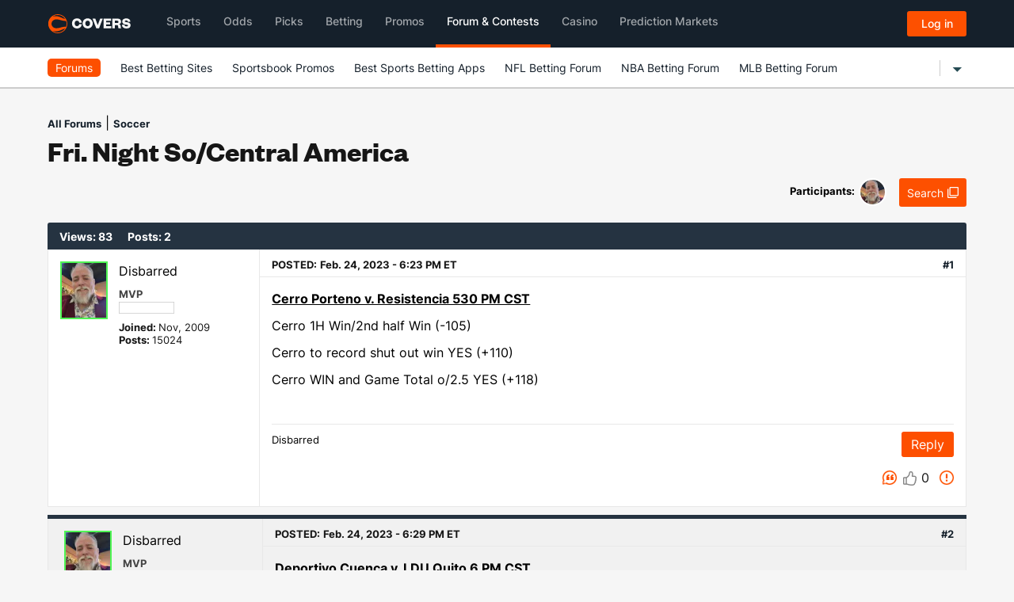

--- FILE ---
content_type: text/html; charset=utf-8
request_url: https://www.covers.com/forum/soccer-36/fri-night-socentral-america-103719760
body_size: 83318
content:


<!DOCTYPE html>
<html lang="en">
<head>
    
    
	<title>Fri. night so/central america - Soccer | Covers</title>
	<meta name="description" content="Cerro Porteno v. Resistencia 530 PM CST&#xA;Cerro 1H Win/2nd half Win (-105)&#xA;Cerro to record shut out win YES (&#x2B;110)&#xA;Cerro W | Learn more at Covers Forum">
		<meta name="robots" content="noindex">
	
    <meta name="twitter:card" content="summary_large_image" />
    <meta name="twitter:description" content="Cerro Porteno v. Resistencia 530 PM CST&#xA;Cerro 1H Win/2nd half Win (-105)&#xA;Cerro to record shut out win YES (&#x2B;110)&#xA;Cerro W | Learn more at Covers Forum" />
    <meta name="twitter:image" content="https://img.covers.com/misc/Covers_logo.jpg" />
    <meta name="twitter:creator" content="@Covers" />
    <meta name="twitter:title" content="Fri. night so/central america" />
    <meta name="twitter:url" content="https://www.covers.com/forum/soccer-36/fri-night-socentral-america-103719760" />

    <meta property="og:description" content="Cerro Porteno v. Resistencia 530 PM CST&#xA;Cerro 1H Win/2nd half Win (-105)&#xA;Cerro to record shut out win YES (&#x2B;110)&#xA;Cerro W | Learn more at Covers Forum" />
    <meta property="og:image" content="https://img.covers.com/misc/Covers_logo.jpg" />
    <meta property="og:site_name" content="Covers.com" />
    <meta property="og:title" content="Fri. night so/central america" />
    <meta property="og:type" content="website" />
    <meta property="og:url" content="https://www.covers.com/forum/soccer-36/fri-night-socentral-america-103719760" />


    <meta name="copyright" content="Copyright © 1995-2026 CS Media Limited. All Rights Reserved. A Tribune Media Sports Site.">

    

<meta charset="utf-8" />
<meta name="viewport" content="width=device-width, initial-scale=1, viewport-fit=cover">
<meta name="format-detection" content="telephone=no">
<meta name="facebook-domain-verification" content="a76jjlyb9blqemdbtdbnw7zazuivft" />

<link crossorigin rel="preconnect dns-prefetch" href="https://img.covers.com">

<link rel="preload" href="https://img.covers.com/covers/fonts/founders-grotesk-web-bold.woff2" as="font" type="font/woff2" crossorigin>
<link rel="preload" href="https://img.covers.com/covers/fonts/inter_regular.woff2" as="font" type="font/woff2" crossorigin>

<link rel="apple-touch-icon" href="https://img.covers.com/covers/bookmark_icon.png" />
<link type="image/ico" rel="icon" href="https://img.covers.com/covers/favicon_new.ico" />

<!-- Cookiebot Script - Must be first script to run -->
<script id="Cookiebot" src="https://consent.cookiebot.com/uc.js" data-cbid="ea11f954-a2d9-49bc-8ef0-c42b6ea8bd2a" type="text/javascript" data-georegions="{'region':'US-06','cbid':'efae2cc0-ae46-465b-86ec-cd3883febde1'}" async></script>




    
    
	<link crossorigin rel="preconnect dns-prefetch" href="https://userimages-covers.imgix.net">
	<style type="text/css">
		.covers-Container-main {
			padding-bottom: 30px;
		}

		body {
			padding-bottom: 10px !important;
		}
	</style>

<script type="application/ld+json">
    {
    "@context": "https://schema.org",
    "@type": "QAPage",
    "mainEntity": {
    "@type": "Question",
    "name": "Fri. Night So/Central America",
    "text": "Cerro Porteno v. Resistencia 530 PM CST&#xA;Cerro 1H Win/2nd half Win (-105)&#xA;Cerro to record shut out win YES (&#x2B;110)&#xA;Cerro WIN and Game Total o/2.5 YES (&#x2B;118)",
    "answerCount": "2",
    "upvoteCount": "0",
    "dateCreated": "2023-02-24T19:23:22",
    "author": {
    "@type": "Person",
    "name": "Disbarred"
    },
    "suggestedAnswer": [

 {
    "@type": "Answer",
    "text": "Cerro Porteno v. Resistencia 530 PM CST&#xA;Cerro 1H Win/2nd half Win (-105)&#xA;Cerro to record shut out win YES (&#x2B;110)&#xA;Cerro WIN and Game Total o/2.5 YES (&#x2B;118)",
    "dateCreated": "2023-02-24T19:23:22",
    "upvoteCount": "0",
    "url": "https://www.covers.com/forum/soccer-36/fri-night-socentral-america-103719760#post-130934828",
    "author": {
        "@type": "Person",
        "name": "Disbarred"
    }
},
 {
    "@type": "Answer",
    "text": "Deportivo Cuenca v. LDU Quito 6 PM CST&#xA;BTTS YES (-130) 5 units&#xA;First Half Draw YES (&#x2B;115)",
    "dateCreated": "2023-02-24T19:29:11",
    "upvoteCount": "0",
    "url": "https://www.covers.com/forum/soccer-36/fri-night-socentral-america-103719760#post-130934841",
    "author": {
        "@type": "Person",
        "name": "Disbarred"
    }
}    ]
    }
    }
</script>	





    <style>
        #main-navigation li .title.forumTitle {
            border-bottom: 4px solid #FD5000;
            padding-bottom: 15px;
            opacity:1;
        }
    </style>
</head>

<body>
    <script>
        !function (global, factory) { "object" == typeof module && "object" == typeof module.exports ? module.exports = global.document ? factory(global, !0) : function (w) { if (!w.document) throw new Error("jQuery requires a window with a document"); return factory(w) } : factory(global) }("undefined" != typeof window ? window : this, function (window, noGlobal) { function fcamelCase(all, letter) { return letter.toUpperCase() } var arr = [], document = window.document, slice = arr.slice, concat = arr.concat, push = arr.push, indexOf = arr.indexOf, class2type = {}, toString = class2type.toString, hasOwn = class2type.hasOwnProperty, support = {}, jQuery = function (selector, context) { return new jQuery.fn.init(selector, context) }, rtrim = /^[\s\uFEFF\xA0]+|[\s\uFEFF\xA0]+$/g, rmsPrefix = /^-ms-/, rdashAlpha = /-([\da-z])/gi; function isArrayLike(obj) { var length = !!obj && "length" in obj && obj.length, type = jQuery.type(obj); return "function" !== type && !jQuery.isWindow(obj) && ("array" === type || 0 === length || "number" == typeof length && 0 < length && length - 1 in obj) } jQuery.fn = jQuery.prototype = { jquery: "2.2.0", constructor: jQuery, selector: "", length: 0, toArray: function () { return slice.call(this) }, get: function (num) { return null != num ? num < 0 ? this[num + this.length] : this[num] : slice.call(this) }, pushStack: function (elems) { var ret = jQuery.merge(this.constructor(), elems); return ret.prevObject = this, ret.context = this.context, ret }, each: function (callback) { return jQuery.each(this, callback) }, map: function (callback) { return this.pushStack(jQuery.map(this, function (elem, i) { return callback.call(elem, i, elem) })) }, slice: function () { return this.pushStack(slice.apply(this, arguments)) }, first: function () { return this.eq(0) }, last: function () { return this.eq(-1) }, eq: function (i) { var len = this.length, j = +i + (i < 0 ? len : 0); return this.pushStack(0 <= j && j < len ? [this[j]] : []) }, end: function () { return this.prevObject || this.constructor() }, push: push, sort: arr.sort, splice: arr.splice }, jQuery.extend = jQuery.fn.extend = function () { var options, name, src, copy, copyIsArray, clone, target = arguments[0] || {}, i = 1, length = arguments.length, deep = !1; for ("boolean" == typeof target && (deep = target, target = arguments[i] || {}, i++), "object" == typeof target || jQuery.isFunction(target) || (target = {}), i === length && (target = this, i--); i < length; i++)if (null != (options = arguments[i])) for (name in options) src = target[name], target !== (copy = options[name]) && (deep && copy && (jQuery.isPlainObject(copy) || (copyIsArray = jQuery.isArray(copy))) ? (clone = copyIsArray ? (copyIsArray = !1, src && jQuery.isArray(src) ? src : []) : src && jQuery.isPlainObject(src) ? src : {}, target[name] = jQuery.extend(deep, clone, copy)) : void 0 !== copy && (target[name] = copy)); return target }, jQuery.extend({ expando: "jQuery" + ("2.2.0" + Math.random()).replace(/\D/g, ""), isReady: !0, error: function (msg) { throw new Error(msg) }, noop: function () { }, isFunction: function (obj) { return "function" === jQuery.type(obj) }, isArray: Array.isArray, isWindow: function (obj) { return null != obj && obj === obj.window }, isNumeric: function (obj) { var realStringObj = obj && obj.toString(); return !jQuery.isArray(obj) && 0 <= realStringObj - parseFloat(realStringObj) + 1 }, isPlainObject: function (obj) { return "object" === jQuery.type(obj) && !obj.nodeType && !jQuery.isWindow(obj) && !(obj.constructor && !hasOwn.call(obj.constructor.prototype, "isPrototypeOf")) }, isEmptyObject: function (obj) { var name; for (name in obj) return !1; return !0 }, type: function (obj) { return null == obj ? obj + "" : "object" == typeof obj || "function" == typeof obj ? class2type[toString.call(obj)] || "object" : typeof obj }, globalEval: function (code) { var script, indirect = eval; (code = jQuery.trim(code)) && (1 === code.indexOf("use strict") ? ((script = document.createElement("script")).text = code, document.head.appendChild(script).parentNode.removeChild(script)) : indirect(code)) }, camelCase: function (string) { return string.replace(rmsPrefix, "ms-").replace(rdashAlpha, fcamelCase) }, nodeName: function (elem, name) { return elem.nodeName && elem.nodeName.toLowerCase() === name.toLowerCase() }, each: function (obj, callback) { var length, i = 0; if (isArrayLike(obj)) for (length = obj.length; i < length && !1 !== callback.call(obj[i], i, obj[i]); i++); else for (i in obj) if (!1 === callback.call(obj[i], i, obj[i])) break; return obj }, trim: function (text) { return null == text ? "" : (text + "").replace(rtrim, "") }, makeArray: function (arr, results) { var ret = results || []; return null != arr && (isArrayLike(Object(arr)) ? jQuery.merge(ret, "string" == typeof arr ? [arr] : arr) : push.call(ret, arr)), ret }, inArray: function (elem, arr, i) { return null == arr ? -1 : indexOf.call(arr, elem, i) }, merge: function (first, second) { for (var len = +second.length, j = 0, i = first.length; j < len; j++)first[i++] = second[j]; return first.length = i, first }, grep: function (elems, callback, invert) { for (var matches = [], i = 0, length = elems.length, callbackExpect = !invert; i < length; i++)!callback(elems[i], i) != callbackExpect && matches.push(elems[i]); return matches }, map: function (elems, callback, arg) { var length, value, i = 0, ret = []; if (isArrayLike(elems)) for (length = elems.length; i < length; i++)null != (value = callback(elems[i], i, arg)) && ret.push(value); else for (i in elems) null != (value = callback(elems[i], i, arg)) && ret.push(value); return concat.apply([], ret) }, guid: 1, proxy: function (fn, context) { var tmp, args, proxy; if ("string" == typeof context && (tmp = fn[context], context = fn, fn = tmp), jQuery.isFunction(fn)) return args = slice.call(arguments, 2), (proxy = function () { return fn.apply(context || this, args.concat(slice.call(arguments))) }).guid = fn.guid = fn.guid || jQuery.guid++, proxy }, now: Date.now, support: support }), "function" == typeof Symbol && (jQuery.fn[Symbol.iterator] = arr[Symbol.iterator]), jQuery.each("Boolean Number String Function Array Date RegExp Object Error Symbol".split(" "), function (i, name) { class2type["[object " + name + "]"] = name.toLowerCase() }); var Sizzle = function (window) { function funescape(_, escaped, escapedWhitespace) { var high = "0x" + escaped - 65536; return high != high || escapedWhitespace ? escaped : high < 0 ? String.fromCharCode(65536 + high) : String.fromCharCode(high >> 10 | 55296, 1023 & high | 56320) } function unloadHandler() { setDocument() } var i, support, Expr, getText, isXML, tokenize, compile, select, outermostContext, sortInput, hasDuplicate, setDocument, document, docElem, documentIsHTML, rbuggyQSA, rbuggyMatches, matches, contains, expando = "sizzle" + +new Date, preferredDoc = window.document, dirruns = 0, done = 0, classCache = createCache(), tokenCache = createCache(), compilerCache = createCache(), sortOrder = function (a, b) { return a === b && (hasDuplicate = !0), 0 }, hasOwn = {}.hasOwnProperty, arr = [], pop = arr.pop, push_native = arr.push, push = arr.push, slice = arr.slice, indexOf = function (list, elem) { for (var i = 0, len = list.length; i < len; i++)if (list[i] === elem) return i; return -1 }, booleans = "checked|selected|async|autofocus|autoplay|controls|defer|disabled|hidden|ismap|loop|multiple|open|readonly|required|scoped", whitespace = "[\\x20\\t\\r\\n\\f]", identifier = "(?:\\\\.|[\\w-]|[^\\x00-\\xa0])+", attributes = "\\[" + whitespace + "*(" + identifier + ")(?:" + whitespace + "*([*^$|!~]?=)" + whitespace + "*(?:'((?:\\\\.|[^\\\\'])*)'|\"((?:\\\\.|[^\\\\\"])*)\"|(" + identifier + "))|)" + whitespace + "*\\]", pseudos = ":(" + identifier + ")(?:\\((('((?:\\\\.|[^\\\\'])*)'|\"((?:\\\\.|[^\\\\\"])*)\")|((?:\\\\.|[^\\\\()[\\]]|" + attributes + ")*)|.*)\\)|)", rwhitespace = new RegExp(whitespace + "+", "g"), rtrim = new RegExp("^" + whitespace + "+|((?:^|[^\\\\])(?:\\\\.)*)" + whitespace + "+$", "g"), rcomma = new RegExp("^" + whitespace + "*," + whitespace + "*"), rcombinators = new RegExp("^" + whitespace + "*([>+~]|" + whitespace + ")" + whitespace + "*"), rattributeQuotes = new RegExp("=" + whitespace + "*([^\\]'\"]*?)" + whitespace + "*\\]", "g"), rpseudo = new RegExp(pseudos), ridentifier = new RegExp("^" + identifier + "$"), matchExpr = { ID: new RegExp("^#(" + identifier + ")"), CLASS: new RegExp("^\\.(" + identifier + ")"), TAG: new RegExp("^(" + identifier + "|[*])"), ATTR: new RegExp("^" + attributes), PSEUDO: new RegExp("^" + pseudos), CHILD: new RegExp("^:(only|first|last|nth|nth-last)-(child|of-type)(?:\\(" + whitespace + "*(even|odd|(([+-]|)(\\d*)n|)" + whitespace + "*(?:([+-]|)" + whitespace + "*(\\d+)|))" + whitespace + "*\\)|)", "i"), bool: new RegExp("^(?:" + booleans + ")$", "i"), needsContext: new RegExp("^" + whitespace + "*[>+~]|:(even|odd|eq|gt|lt|nth|first|last)(?:\\(" + whitespace + "*((?:-\\d)?\\d*)" + whitespace + "*\\)|)(?=[^-]|$)", "i") }, rinputs = /^(?:input|select|textarea|button)$/i, rheader = /^h\d$/i, rnative = /^[^{]+\{\s*\[native \w/, rquickExpr = /^(?:#([\w-]+)|(\w+)|\.([\w-]+))$/, rsibling = /[+~]/, rescape = /'|\\/g, runescape = new RegExp("\\\\([\\da-f]{1,6}" + whitespace + "?|(" + whitespace + ")|.)", "ig"); try { push.apply(arr = slice.call(preferredDoc.childNodes), preferredDoc.childNodes), arr[preferredDoc.childNodes.length].nodeType } catch (e) { push = { apply: arr.length ? function (target, els) { push_native.apply(target, slice.call(els)) } : function (target, els) { for (var j = target.length, i = 0; target[j++] = els[i++];); target.length = j - 1 } } } function Sizzle(selector, context, results, seed) { var m, i, elem, nid, nidselect, match, groups, newSelector, newContext = context && context.ownerDocument, nodeType = context ? context.nodeType : 9; if (results = results || [], "string" != typeof selector || !selector || 1 !== nodeType && 9 !== nodeType && 11 !== nodeType) return results; if (!seed && ((context ? context.ownerDocument || context : preferredDoc) !== document && setDocument(context), context = context || document, documentIsHTML)) { if (11 !== nodeType && (match = rquickExpr.exec(selector))) if (m = match[1]) { if (9 === nodeType) { if (!(elem = context.getElementById(m))) return results; if (elem.id === m) return results.push(elem), results } else if (newContext && (elem = newContext.getElementById(m)) && contains(context, elem) && elem.id === m) return results.push(elem), results } else { if (match[2]) return push.apply(results, context.getElementsByTagName(selector)), results; if ((m = match[3]) && support.getElementsByClassName && context.getElementsByClassName) return push.apply(results, context.getElementsByClassName(m)), results } if (support.qsa && !compilerCache[selector + " "] && (!rbuggyQSA || !rbuggyQSA.test(selector))) { if (1 !== nodeType) newContext = context, newSelector = selector; else if ("object" !== context.nodeName.toLowerCase()) { for ((nid = context.getAttribute("id")) ? nid = nid.replace(rescape, "\\$&") : context.setAttribute("id", nid = expando), i = (groups = tokenize(selector)).length, nidselect = ridentifier.test(nid) ? "#" + nid : "[id='" + nid + "']"; i--;)groups[i] = nidselect + " " + toSelector(groups[i]); newSelector = groups.join(","), newContext = rsibling.test(selector) && testContext(context.parentNode) || context } if (newSelector) try { return push.apply(results, newContext.querySelectorAll(newSelector)), results } catch (qsaError) { } finally { nid === expando && context.removeAttribute("id") } } } return select(selector.replace(rtrim, "$1"), context, results, seed) } function createCache() { var keys = []; function cache(key, value) { return keys.push(key + " ") > Expr.cacheLength && delete cache[keys.shift()], cache[key + " "] = value } return cache } function markFunction(fn) { return fn[expando] = !0, fn } function assert(fn) { var div = document.createElement("div"); try { return !!fn(div) } catch (e) { return !1 } finally { div.parentNode && div.parentNode.removeChild(div), div = null } } function addHandle(attrs, handler) { for (var arr = attrs.split("|"), i = arr.length; i--;)Expr.attrHandle[arr[i]] = handler } function siblingCheck(a, b) { var cur = b && a, diff = cur && 1 === a.nodeType && 1 === b.nodeType && (~b.sourceIndex || 1 << 31) - (~a.sourceIndex || 1 << 31); if (diff) return diff; if (cur) for (; cur = cur.nextSibling;)if (cur === b) return -1; return a ? 1 : -1 } function createPositionalPseudo(fn) { return markFunction(function (argument) { return argument = +argument, markFunction(function (seed, matches) { for (var j, matchIndexes = fn([], seed.length, argument), i = matchIndexes.length; i--;)seed[j = matchIndexes[i]] && (seed[j] = !(matches[j] = seed[j])) }) }) } function testContext(context) { return context && void 0 !== context.getElementsByTagName && context } for (i in support = Sizzle.support = {}, isXML = Sizzle.isXML = function (elem) { var documentElement = elem && (elem.ownerDocument || elem).documentElement; return !!documentElement && "HTML" !== documentElement.nodeName }, setDocument = Sizzle.setDocument = function (node) { var hasCompare, parent, doc = node ? node.ownerDocument || node : preferredDoc; return doc !== document && 9 === doc.nodeType && doc.documentElement && (docElem = (document = doc).documentElement, documentIsHTML = !isXML(document), (parent = document.defaultView) && parent.top !== parent && (parent.addEventListener ? parent.addEventListener("unload", unloadHandler, !1) : parent.attachEvent && parent.attachEvent("onunload", unloadHandler)), support.attributes = assert(function (div) { return div.className = "i", !div.getAttribute("className") }), support.getElementsByTagName = assert(function (div) { return div.appendChild(document.createComment("")), !div.getElementsByTagName("*").length }), support.getElementsByClassName = rnative.test(document.getElementsByClassName), support.getById = assert(function (div) { return docElem.appendChild(div).id = expando, !document.getElementsByName || !document.getElementsByName(expando).length }), support.getById ? (Expr.find.ID = function (id, context) { if (void 0 !== context.getElementById && documentIsHTML) { var m = context.getElementById(id); return m ? [m] : [] } }, Expr.filter.ID = function (id) { var attrId = id.replace(runescape, funescape); return function (elem) { return elem.getAttribute("id") === attrId } }) : (delete Expr.find.ID, Expr.filter.ID = function (id) { var attrId = id.replace(runescape, funescape); return function (elem) { var node = void 0 !== elem.getAttributeNode && elem.getAttributeNode("id"); return node && node.value === attrId } }), Expr.find.TAG = support.getElementsByTagName ? function (tag, context) { return void 0 !== context.getElementsByTagName ? context.getElementsByTagName(tag) : support.qsa ? context.querySelectorAll(tag) : void 0 } : function (tag, context) { var elem, tmp = [], i = 0, results = context.getElementsByTagName(tag); if ("*" !== tag) return results; for (; elem = results[i++];)1 === elem.nodeType && tmp.push(elem); return tmp }, Expr.find.CLASS = support.getElementsByClassName && function (className, context) { if (void 0 !== context.getElementsByClassName && documentIsHTML) return context.getElementsByClassName(className) }, rbuggyMatches = [], rbuggyQSA = [], (support.qsa = rnative.test(document.querySelectorAll)) && (assert(function (div) { docElem.appendChild(div).innerHTML = "<a id='" + expando + "'></a><select id='" + expando + "-\r\\' msallowcapture=''><option selected=''></option></select>", div.querySelectorAll("[msallowcapture^='']").length && rbuggyQSA.push("[*^$]=" + whitespace + "*(?:''|\"\")"), div.querySelectorAll("[selected]").length || rbuggyQSA.push("\\[" + whitespace + "*(?:value|" + booleans + ")"), div.querySelectorAll("[id~=" + expando + "-]").length || rbuggyQSA.push("~="), div.querySelectorAll(":checked").length || rbuggyQSA.push(":checked"), div.querySelectorAll("a#" + expando + "+*").length || rbuggyQSA.push(".#.+[+~]") }), assert(function (div) { var input = document.createElement("input"); input.setAttribute("type", "hidden"), div.appendChild(input).setAttribute("name", "D"), div.querySelectorAll("[name=d]").length && rbuggyQSA.push("name" + whitespace + "*[*^$|!~]?="), div.querySelectorAll(":enabled").length || rbuggyQSA.push(":enabled", ":disabled"), div.querySelectorAll("*,:x"), rbuggyQSA.push(",.*:") })), (support.matchesSelector = rnative.test(matches = docElem.matches || docElem.webkitMatchesSelector || docElem.mozMatchesSelector || docElem.oMatchesSelector || docElem.msMatchesSelector)) && assert(function (div) { support.disconnectedMatch = matches.call(div, "div"), matches.call(div, "[s!='']:x"), rbuggyMatches.push("!=", pseudos) }), rbuggyQSA = rbuggyQSA.length && new RegExp(rbuggyQSA.join("|")), rbuggyMatches = rbuggyMatches.length && new RegExp(rbuggyMatches.join("|")), hasCompare = rnative.test(docElem.compareDocumentPosition), contains = hasCompare || rnative.test(docElem.contains) ? function (a, b) { var adown = 9 === a.nodeType ? a.documentElement : a, bup = b && b.parentNode; return a === bup || !(!bup || 1 !== bup.nodeType || !(adown.contains ? adown.contains(bup) : a.compareDocumentPosition && 16 & a.compareDocumentPosition(bup))) } : function (a, b) { if (b) for (; b = b.parentNode;)if (b === a) return !0; return !1 }, sortOrder = hasCompare ? function (a, b) { if (a === b) return hasDuplicate = !0, 0; var compare = !a.compareDocumentPosition - !b.compareDocumentPosition; return compare || (1 & (compare = (a.ownerDocument || a) === (b.ownerDocument || b) ? a.compareDocumentPosition(b) : 1) || !support.sortDetached && b.compareDocumentPosition(a) === compare ? a === document || a.ownerDocument === preferredDoc && contains(preferredDoc, a) ? -1 : b === document || b.ownerDocument === preferredDoc && contains(preferredDoc, b) ? 1 : sortInput ? indexOf(sortInput, a) - indexOf(sortInput, b) : 0 : 4 & compare ? -1 : 1) } : function (a, b) { if (a === b) return hasDuplicate = !0, 0; var cur, i = 0, aup = a.parentNode, bup = b.parentNode, ap = [a], bp = [b]; if (!aup || !bup) return a === document ? -1 : b === document ? 1 : aup ? -1 : bup ? 1 : sortInput ? indexOf(sortInput, a) - indexOf(sortInput, b) : 0; if (aup === bup) return siblingCheck(a, b); for (cur = a; cur = cur.parentNode;)ap.unshift(cur); for (cur = b; cur = cur.parentNode;)bp.unshift(cur); for (; ap[i] === bp[i];)i++; return i ? siblingCheck(ap[i], bp[i]) : ap[i] === preferredDoc ? -1 : bp[i] === preferredDoc ? 1 : 0 }), document }, Sizzle.matches = function (expr, elements) { return Sizzle(expr, null, null, elements) }, Sizzle.matchesSelector = function (elem, expr) { if ((elem.ownerDocument || elem) !== document && setDocument(elem), expr = expr.replace(rattributeQuotes, "='$1']"), support.matchesSelector && documentIsHTML && !compilerCache[expr + " "] && (!rbuggyMatches || !rbuggyMatches.test(expr)) && (!rbuggyQSA || !rbuggyQSA.test(expr))) try { var ret = matches.call(elem, expr); if (ret || support.disconnectedMatch || elem.document && 11 !== elem.document.nodeType) return ret } catch (e) { } return 0 < Sizzle(expr, document, null, [elem]).length }, Sizzle.contains = function (context, elem) { return (context.ownerDocument || context) !== document && setDocument(context), contains(context, elem) }, Sizzle.attr = function (elem, name) { (elem.ownerDocument || elem) !== document && setDocument(elem); var fn = Expr.attrHandle[name.toLowerCase()], val = fn && hasOwn.call(Expr.attrHandle, name.toLowerCase()) ? fn(elem, name, !documentIsHTML) : void 0; return void 0 !== val ? val : support.attributes || !documentIsHTML ? elem.getAttribute(name) : (val = elem.getAttributeNode(name)) && val.specified ? val.value : null }, Sizzle.error = function (msg) { throw new Error("Syntax error, unrecognized expression: " + msg) }, Sizzle.uniqueSort = function (results) { var elem, duplicates = [], j = 0, i = 0; if (hasDuplicate = !support.detectDuplicates, sortInput = !support.sortStable && results.slice(0), results.sort(sortOrder), hasDuplicate) { for (; elem = results[i++];)elem === results[i] && (j = duplicates.push(i)); for (; j--;)results.splice(duplicates[j], 1) } return sortInput = null, results }, getText = Sizzle.getText = function (elem) { var node, ret = "", i = 0, nodeType = elem.nodeType; if (nodeType) { if (1 === nodeType || 9 === nodeType || 11 === nodeType) { if ("string" == typeof elem.textContent) return elem.textContent; for (elem = elem.firstChild; elem; elem = elem.nextSibling)ret += getText(elem) } else if (3 === nodeType || 4 === nodeType) return elem.nodeValue } else for (; node = elem[i++];)ret += getText(node); return ret }, (Expr = Sizzle.selectors = { cacheLength: 50, createPseudo: markFunction, match: matchExpr, attrHandle: {}, find: {}, relative: { ">": { dir: "parentNode", first: !0 }, " ": { dir: "parentNode" }, "+": { dir: "previousSibling", first: !0 }, "~": { dir: "previousSibling" } }, preFilter: { ATTR: function (match) { return match[1] = match[1].replace(runescape, funescape), match[3] = (match[3] || match[4] || match[5] || "").replace(runescape, funescape), "~=" === match[2] && (match[3] = " " + match[3] + " "), match.slice(0, 4) }, CHILD: function (match) { return match[1] = match[1].toLowerCase(), "nth" === match[1].slice(0, 3) ? (match[3] || Sizzle.error(match[0]), match[4] = +(match[4] ? match[5] + (match[6] || 1) : 2 * ("even" === match[3] || "odd" === match[3])), match[5] = +(match[7] + match[8] || "odd" === match[3])) : match[3] && Sizzle.error(match[0]), match }, PSEUDO: function (match) { var excess, unquoted = !match[6] && match[2]; return matchExpr.CHILD.test(match[0]) ? null : (match[3] ? match[2] = match[4] || match[5] || "" : unquoted && rpseudo.test(unquoted) && (excess = tokenize(unquoted, !0)) && (excess = unquoted.indexOf(")", unquoted.length - excess) - unquoted.length) && (match[0] = match[0].slice(0, excess), match[2] = unquoted.slice(0, excess)), match.slice(0, 3)) } }, filter: { TAG: function (nodeNameSelector) { var nodeName = nodeNameSelector.replace(runescape, funescape).toLowerCase(); return "*" === nodeNameSelector ? function () { return !0 } : function (elem) { return elem.nodeName && elem.nodeName.toLowerCase() === nodeName } }, CLASS: function (className) { var pattern = classCache[className + " "]; return pattern || (pattern = new RegExp("(^|" + whitespace + ")" + className + "(" + whitespace + "|$)")) && classCache(className, function (elem) { return pattern.test("string" == typeof elem.className && elem.className || void 0 !== elem.getAttribute && elem.getAttribute("class") || "") }) }, ATTR: function (name, operator, check) { return function (elem) { var result = Sizzle.attr(elem, name); return null == result ? "!=" === operator : !operator || (result += "", "=" === operator ? result === check : "!=" === operator ? result !== check : "^=" === operator ? check && 0 === result.indexOf(check) : "*=" === operator ? check && -1 < result.indexOf(check) : "$=" === operator ? check && result.slice(-check.length) === check : "~=" === operator ? -1 < (" " + result.replace(rwhitespace, " ") + " ").indexOf(check) : "|=" === operator && (result === check || result.slice(0, check.length + 1) === check + "-")) } }, CHILD: function (type, what, argument, first, last) { var simple = "nth" !== type.slice(0, 3), forward = "last" !== type.slice(-4), ofType = "of-type" === what; return 1 === first && 0 === last ? function (elem) { return !!elem.parentNode } : function (elem, context, xml) { var cache, uniqueCache, outerCache, node, nodeIndex, start, dir = simple != forward ? "nextSibling" : "previousSibling", parent = elem.parentNode, name = ofType && elem.nodeName.toLowerCase(), useCache = !xml && !ofType, diff = !1; if (parent) { if (simple) { for (; dir;) { for (node = elem; node = node[dir];)if (ofType ? node.nodeName.toLowerCase() === name : 1 === node.nodeType) return !1; start = dir = "only" === type && !start && "nextSibling" } return !0 } if (start = [forward ? parent.firstChild : parent.lastChild], forward && useCache) { for (diff = (nodeIndex = (cache = (uniqueCache = (outerCache = (node = parent)[expando] || (node[expando] = {}))[node.uniqueID] || (outerCache[node.uniqueID] = {}))[type] || [])[0] === dirruns && cache[1]) && cache[2], node = nodeIndex && parent.childNodes[nodeIndex]; node = ++nodeIndex && node && node[dir] || (diff = nodeIndex = 0) || start.pop();)if (1 === node.nodeType && ++diff && node === elem) { uniqueCache[type] = [dirruns, nodeIndex, diff]; break } } else if (useCache && (diff = nodeIndex = (cache = (uniqueCache = (outerCache = (node = elem)[expando] || (node[expando] = {}))[node.uniqueID] || (outerCache[node.uniqueID] = {}))[type] || [])[0] === dirruns && cache[1]), !1 === diff) for (; (node = ++nodeIndex && node && node[dir] || (diff = nodeIndex = 0) || start.pop()) && ((ofType ? node.nodeName.toLowerCase() !== name : 1 !== node.nodeType) || !++diff || (useCache && ((uniqueCache = (outerCache = node[expando] || (node[expando] = {}))[node.uniqueID] || (outerCache[node.uniqueID] = {}))[type] = [dirruns, diff]), node !== elem));); return (diff -= last) === first || diff % first == 0 && 0 <= diff / first } } }, PSEUDO: function (pseudo, argument) { var args, fn = Expr.pseudos[pseudo] || Expr.setFilters[pseudo.toLowerCase()] || Sizzle.error("unsupported pseudo: " + pseudo); return fn[expando] ? fn(argument) : 1 < fn.length ? (args = [pseudo, pseudo, "", argument], Expr.setFilters.hasOwnProperty(pseudo.toLowerCase()) ? markFunction(function (seed, matches) { for (var idx, matched = fn(seed, argument), i = matched.length; i--;)seed[idx = indexOf(seed, matched[i])] = !(matches[idx] = matched[i]) }) : function (elem) { return fn(elem, 0, args) }) : fn } }, pseudos: { not: markFunction(function (selector) { var input = [], results = [], matcher = compile(selector.replace(rtrim, "$1")); return matcher[expando] ? markFunction(function (seed, matches, context, xml) { for (var elem, unmatched = matcher(seed, null, xml, []), i = seed.length; i--;)(elem = unmatched[i]) && (seed[i] = !(matches[i] = elem)) }) : function (elem, context, xml) { return input[0] = elem, matcher(input, null, xml, results), input[0] = null, !results.pop() } }), has: markFunction(function (selector) { return function (elem) { return 0 < Sizzle(selector, elem).length } }), contains: markFunction(function (text) { return text = text.replace(runescape, funescape), function (elem) { return -1 < (elem.textContent || elem.innerText || getText(elem)).indexOf(text) } }), lang: markFunction(function (lang) { return ridentifier.test(lang || "") || Sizzle.error("unsupported lang: " + lang), lang = lang.replace(runescape, funescape).toLowerCase(), function (elem) { var elemLang; do { if (elemLang = documentIsHTML ? elem.lang : elem.getAttribute("xml:lang") || elem.getAttribute("lang")) return (elemLang = elemLang.toLowerCase()) === lang || 0 === elemLang.indexOf(lang + "-") } while ((elem = elem.parentNode) && 1 === elem.nodeType); return !1 } }), target: function (elem) { var hash = window.location && window.location.hash; return hash && hash.slice(1) === elem.id }, root: function (elem) { return elem === docElem }, focus: function (elem) { return elem === document.activeElement && (!document.hasFocus || document.hasFocus()) && !!(elem.type || elem.href || ~elem.tabIndex) }, enabled: function (elem) { return !1 === elem.disabled }, disabled: function (elem) { return !0 === elem.disabled }, checked: function (elem) { var nodeName = elem.nodeName.toLowerCase(); return "input" === nodeName && !!elem.checked || "option" === nodeName && !!elem.selected }, selected: function (elem) { return elem.parentNode && elem.parentNode.selectedIndex, !0 === elem.selected }, empty: function (elem) { for (elem = elem.firstChild; elem; elem = elem.nextSibling)if (elem.nodeType < 6) return !1; return !0 }, parent: function (elem) { return !Expr.pseudos.empty(elem) }, header: function (elem) { return rheader.test(elem.nodeName) }, input: function (elem) { return rinputs.test(elem.nodeName) }, button: function (elem) { var name = elem.nodeName.toLowerCase(); return "input" === name && "button" === elem.type || "button" === name }, text: function (elem) { var attr; return "input" === elem.nodeName.toLowerCase() && "text" === elem.type && (null == (attr = elem.getAttribute("type")) || "text" === attr.toLowerCase()) }, first: createPositionalPseudo(function () { return [0] }), last: createPositionalPseudo(function (matchIndexes, length) { return [length - 1] }), eq: createPositionalPseudo(function (matchIndexes, length, argument) { return [argument < 0 ? argument + length : argument] }), even: createPositionalPseudo(function (matchIndexes, length) { for (var i = 0; i < length; i += 2)matchIndexes.push(i); return matchIndexes }), odd: createPositionalPseudo(function (matchIndexes, length) { for (var i = 1; i < length; i += 2)matchIndexes.push(i); return matchIndexes }), lt: createPositionalPseudo(function (matchIndexes, length, argument) { for (var i = argument < 0 ? argument + length : argument; 0 <= --i;)matchIndexes.push(i); return matchIndexes }), gt: createPositionalPseudo(function (matchIndexes, length, argument) { for (var i = argument < 0 ? argument + length : argument; ++i < length;)matchIndexes.push(i); return matchIndexes }) } }).pseudos.nth = Expr.pseudos.eq, { radio: !0, checkbox: !0, file: !0, password: !0, image: !0 }) Expr.pseudos[i] = function (type) { return function (elem) { return "input" === elem.nodeName.toLowerCase() && elem.type === type } }(i); for (i in { submit: !0, reset: !0 }) Expr.pseudos[i] = function (type) { return function (elem) { var name = elem.nodeName.toLowerCase(); return ("input" === name || "button" === name) && elem.type === type } }(i); function setFilters() { } function toSelector(tokens) { for (var i = 0, len = tokens.length, selector = ""; i < len; i++)selector += tokens[i].value; return selector } function addCombinator(matcher, combinator, base) { var dir = combinator.dir, checkNonElements = base && "parentNode" === dir, doneName = done++; return combinator.first ? function (elem, context, xml) { for (; elem = elem[dir];)if (1 === elem.nodeType || checkNonElements) return matcher(elem, context, xml) } : function (elem, context, xml) { var oldCache, uniqueCache, outerCache, newCache = [dirruns, doneName]; if (xml) { for (; elem = elem[dir];)if ((1 === elem.nodeType || checkNonElements) && matcher(elem, context, xml)) return !0 } else for (; elem = elem[dir];)if (1 === elem.nodeType || checkNonElements) { if ((oldCache = (uniqueCache = (outerCache = elem[expando] || (elem[expando] = {}))[elem.uniqueID] || (outerCache[elem.uniqueID] = {}))[dir]) && oldCache[0] === dirruns && oldCache[1] === doneName) return newCache[2] = oldCache[2]; if ((uniqueCache[dir] = newCache)[2] = matcher(elem, context, xml)) return !0 } } } function elementMatcher(matchers) { return 1 < matchers.length ? function (elem, context, xml) { for (var i = matchers.length; i--;)if (!matchers[i](elem, context, xml)) return !1; return !0 } : matchers[0] } function condense(unmatched, map, filter, context, xml) { for (var elem, newUnmatched = [], i = 0, len = unmatched.length, mapped = null != map; i < len; i++)(elem = unmatched[i]) && (filter && !filter(elem, context, xml) || (newUnmatched.push(elem), mapped && map.push(i))); return newUnmatched } function setMatcher(preFilter, selector, matcher, postFilter, postFinder, postSelector) { return postFilter && !postFilter[expando] && (postFilter = setMatcher(postFilter)), postFinder && !postFinder[expando] && (postFinder = setMatcher(postFinder, postSelector)), markFunction(function (seed, results, context, xml) { var temp, i, elem, preMap = [], postMap = [], preexisting = results.length, elems = seed || function (selector, contexts, results) { for (var i = 0, len = contexts.length; i < len; i++)Sizzle(selector, contexts[i], results); return results }(selector || "*", context.nodeType ? [context] : context, []), matcherIn = !preFilter || !seed && selector ? elems : condense(elems, preMap, preFilter, context, xml), matcherOut = matcher ? postFinder || (seed ? preFilter : preexisting || postFilter) ? [] : results : matcherIn; if (matcher && matcher(matcherIn, matcherOut, context, xml), postFilter) for (temp = condense(matcherOut, postMap), postFilter(temp, [], context, xml), i = temp.length; i--;)(elem = temp[i]) && (matcherOut[postMap[i]] = !(matcherIn[postMap[i]] = elem)); if (seed) { if (postFinder || preFilter) { if (postFinder) { for (temp = [], i = matcherOut.length; i--;)(elem = matcherOut[i]) && temp.push(matcherIn[i] = elem); postFinder(null, matcherOut = [], temp, xml) } for (i = matcherOut.length; i--;)(elem = matcherOut[i]) && -1 < (temp = postFinder ? indexOf(seed, elem) : preMap[i]) && (seed[temp] = !(results[temp] = elem)) } } else matcherOut = condense(matcherOut === results ? matcherOut.splice(preexisting, matcherOut.length) : matcherOut), postFinder ? postFinder(null, results, matcherOut, xml) : push.apply(results, matcherOut) }) } function matcherFromGroupMatchers(elementMatchers, setMatchers) { function superMatcher(seed, context, xml, results, outermost) { var elem, j, matcher, matchedCount = 0, i = "0", unmatched = seed && [], setMatched = [], contextBackup = outermostContext, elems = seed || byElement && Expr.find.TAG("*", outermost), dirrunsUnique = dirruns += null == contextBackup ? 1 : Math.random() || .1, len = elems.length; for (outermost && (outermostContext = context === document || context || outermost); i !== len && null != (elem = elems[i]); i++) { if (byElement && elem) { for (j = 0, context || elem.ownerDocument === document || (setDocument(elem), xml = !documentIsHTML); matcher = elementMatchers[j++];)if (matcher(elem, context || document, xml)) { results.push(elem); break } outermost && (dirruns = dirrunsUnique) } bySet && ((elem = !matcher && elem) && matchedCount--, seed && unmatched.push(elem)) } if (matchedCount += i, bySet && i !== matchedCount) { for (j = 0; matcher = setMatchers[j++];)matcher(unmatched, setMatched, context, xml); if (seed) { if (0 < matchedCount) for (; i--;)unmatched[i] || setMatched[i] || (setMatched[i] = pop.call(results)); setMatched = condense(setMatched) } push.apply(results, setMatched), outermost && !seed && 0 < setMatched.length && 1 < matchedCount + setMatchers.length && Sizzle.uniqueSort(results) } return outermost && (dirruns = dirrunsUnique, outermostContext = contextBackup), unmatched } var bySet = 0 < setMatchers.length, byElement = 0 < elementMatchers.length; return bySet ? markFunction(superMatcher) : superMatcher } return setFilters.prototype = Expr.filters = Expr.pseudos, Expr.setFilters = new setFilters, tokenize = Sizzle.tokenize = function (selector, parseOnly) { var matched, match, tokens, type, soFar, groups, preFilters, cached = tokenCache[selector + " "]; if (cached) return parseOnly ? 0 : cached.slice(0); for (soFar = selector, groups = [], preFilters = Expr.preFilter; soFar;) { for (type in matched && !(match = rcomma.exec(soFar)) || (match && (soFar = soFar.slice(match[0].length) || soFar), groups.push(tokens = [])), matched = !1, (match = rcombinators.exec(soFar)) && (matched = match.shift(), tokens.push({ value: matched, type: match[0].replace(rtrim, " ") }), soFar = soFar.slice(matched.length)), Expr.filter) !(match = matchExpr[type].exec(soFar)) || preFilters[type] && !(match = preFilters[type](match)) || (matched = match.shift(), tokens.push({ value: matched, type: type, matches: match }), soFar = soFar.slice(matched.length)); if (!matched) break } return parseOnly ? soFar.length : soFar ? Sizzle.error(selector) : tokenCache(selector, groups).slice(0) }, compile = Sizzle.compile = function (selector, match) { var i, setMatchers = [], elementMatchers = [], cached = compilerCache[selector + " "]; if (!cached) { for (i = (match = match || tokenize(selector)).length; i--;)(cached = function matcherFromTokens(tokens) { for (var checkContext, matcher, j, len = tokens.length, leadingRelative = Expr.relative[tokens[0].type], implicitRelative = leadingRelative || Expr.relative[" "], i = leadingRelative ? 1 : 0, matchContext = addCombinator(function (elem) { return elem === checkContext }, implicitRelative, !0), matchAnyContext = addCombinator(function (elem) { return -1 < indexOf(checkContext, elem) }, implicitRelative, !0), matchers = [function (elem, context, xml) { var ret = !leadingRelative && (xml || context !== outermostContext) || ((checkContext = context).nodeType ? matchContext : matchAnyContext)(elem, context, xml); return checkContext = null, ret }]; i < len; i++)if (matcher = Expr.relative[tokens[i].type]) matchers = [addCombinator(elementMatcher(matchers), matcher)]; else { if ((matcher = Expr.filter[tokens[i].type].apply(null, tokens[i].matches))[expando]) { for (j = ++i; j < len && !Expr.relative[tokens[j].type]; j++); return setMatcher(1 < i && elementMatcher(matchers), 1 < i && toSelector(tokens.slice(0, i - 1).concat({ value: " " === tokens[i - 2].type ? "*" : "" })).replace(rtrim, "$1"), matcher, i < j && matcherFromTokens(tokens.slice(i, j)), j < len && matcherFromTokens(tokens = tokens.slice(j)), j < len && toSelector(tokens)) } matchers.push(matcher) } return elementMatcher(matchers) }(match[i]))[expando] ? setMatchers.push(cached) : elementMatchers.push(cached); (cached = compilerCache(selector, matcherFromGroupMatchers(elementMatchers, setMatchers))).selector = selector } return cached }, select = Sizzle.select = function (selector, context, results, seed) { var i, tokens, token, type, find, compiled = "function" == typeof selector && selector, match = !seed && tokenize(selector = compiled.selector || selector); if (results = results || [], 1 === match.length) { if (2 < (tokens = match[0] = match[0].slice(0)).length && "ID" === (token = tokens[0]).type && support.getById && 9 === context.nodeType && documentIsHTML && Expr.relative[tokens[1].type]) { if (!(context = (Expr.find.ID(token.matches[0].replace(runescape, funescape), context) || [])[0])) return results; compiled && (context = context.parentNode), selector = selector.slice(tokens.shift().value.length) } for (i = matchExpr.needsContext.test(selector) ? 0 : tokens.length; i-- && (token = tokens[i], !Expr.relative[type = token.type]);)if ((find = Expr.find[type]) && (seed = find(token.matches[0].replace(runescape, funescape), rsibling.test(tokens[0].type) && testContext(context.parentNode) || context))) { if (tokens.splice(i, 1), !(selector = seed.length && toSelector(tokens))) return push.apply(results, seed), results; break } } return (compiled || compile(selector, match))(seed, context, !documentIsHTML, results, !context || rsibling.test(selector) && testContext(context.parentNode) || context), results }, support.sortStable = expando.split("").sort(sortOrder).join("") === expando, support.detectDuplicates = !!hasDuplicate, setDocument(), support.sortDetached = assert(function (div1) { return 1 & div1.compareDocumentPosition(document.createElement("div")) }), assert(function (div) { return div.innerHTML = "<a href='#'></a>", "#" === div.firstChild.getAttribute("href") }) || addHandle("type|href|height|width", function (elem, name, isXML) { if (!isXML) return elem.getAttribute(name, "type" === name.toLowerCase() ? 1 : 2) }), support.attributes && assert(function (div) { return div.innerHTML = "<input/>", div.firstChild.setAttribute("value", ""), "" === div.firstChild.getAttribute("value") }) || addHandle("value", function (elem, name, isXML) { if (!isXML && "input" === elem.nodeName.toLowerCase()) return elem.defaultValue }), assert(function (div) { return null == div.getAttribute("disabled") }) || addHandle(booleans, function (elem, name, isXML) { var val; if (!isXML) return !0 === elem[name] ? name.toLowerCase() : (val = elem.getAttributeNode(name)) && val.specified ? val.value : null }), Sizzle }(window); jQuery.find = Sizzle, jQuery.expr = Sizzle.selectors, jQuery.expr[":"] = jQuery.expr.pseudos, jQuery.uniqueSort = jQuery.unique = Sizzle.uniqueSort, jQuery.text = Sizzle.getText, jQuery.isXMLDoc = Sizzle.isXML, jQuery.contains = Sizzle.contains; function siblings(n, elem) { for (var matched = []; n; n = n.nextSibling)1 === n.nodeType && n !== elem && matched.push(n); return matched } var dir = function (elem, dir, until) { for (var matched = [], truncate = void 0 !== until; (elem = elem[dir]) && 9 !== elem.nodeType;)if (1 === elem.nodeType) { if (truncate && jQuery(elem).is(until)) break; matched.push(elem) } return matched }, rneedsContext = jQuery.expr.match.needsContext, rsingleTag = /^<([\w-]+)\s*\/?>(?:<\/\1>|)$/, risSimple = /^.[^:#\[\.,]*$/; function winnow(elements, qualifier, not) { if (jQuery.isFunction(qualifier)) return jQuery.grep(elements, function (elem, i) { return !!qualifier.call(elem, i, elem) !== not }); if (qualifier.nodeType) return jQuery.grep(elements, function (elem) { return elem === qualifier !== not }); if ("string" == typeof qualifier) { if (risSimple.test(qualifier)) return jQuery.filter(qualifier, elements, not); qualifier = jQuery.filter(qualifier, elements) } return jQuery.grep(elements, function (elem) { return -1 < indexOf.call(qualifier, elem) !== not }) } jQuery.filter = function (expr, elems, not) { var elem = elems[0]; return not && (expr = ":not(" + expr + ")"), 1 === elems.length && 1 === elem.nodeType ? jQuery.find.matchesSelector(elem, expr) ? [elem] : [] : jQuery.find.matches(expr, jQuery.grep(elems, function (elem) { return 1 === elem.nodeType })) }, jQuery.fn.extend({ find: function (selector) { var i, len = this.length, ret = [], self = this; if ("string" != typeof selector) return this.pushStack(jQuery(selector).filter(function () { for (i = 0; i < len; i++)if (jQuery.contains(self[i], this)) return !0 })); for (i = 0; i < len; i++)jQuery.find(selector, self[i], ret); return (ret = this.pushStack(1 < len ? jQuery.unique(ret) : ret)).selector = this.selector ? this.selector + " " + selector : selector, ret }, filter: function (selector) { return this.pushStack(winnow(this, selector || [], !1)) }, not: function (selector) { return this.pushStack(winnow(this, selector || [], !0)) }, is: function (selector) { return !!winnow(this, "string" == typeof selector && rneedsContext.test(selector) ? jQuery(selector) : selector || [], !1).length } }); var rootjQuery, rquickExpr = /^(?:\s*(<[\w\W]+>)[^>]*|#([\w-]*))$/; (jQuery.fn.init = function (selector, context, root) { var match, elem; if (!selector) return this; if (root = root || rootjQuery, "string" != typeof selector) return selector.nodeType ? (this.context = this[0] = selector, this.length = 1, this) : jQuery.isFunction(selector) ? void 0 !== root.ready ? root.ready(selector) : selector(jQuery) : (void 0 !== selector.selector && (this.selector = selector.selector, this.context = selector.context), jQuery.makeArray(selector, this)); if (!(match = "<" === selector[0] && ">" === selector[selector.length - 1] && 3 <= selector.length ? [null, selector, null] : rquickExpr.exec(selector)) || !match[1] && context) return !context || context.jquery ? (context || root).find(selector) : this.constructor(context).find(selector); if (match[1]) { if (context = context instanceof jQuery ? context[0] : context, jQuery.merge(this, jQuery.parseHTML(match[1], context && context.nodeType ? context.ownerDocument || context : document, !0)), rsingleTag.test(match[1]) && jQuery.isPlainObject(context)) for (match in context) jQuery.isFunction(this[match]) ? this[match](context[match]) : this.attr(match, context[match]); return this } return (elem = document.getElementById(match[2])) && elem.parentNode && (this.length = 1, this[0] = elem), this.context = document, this.selector = selector, this }).prototype = jQuery.fn, rootjQuery = jQuery(document); var rparentsprev = /^(?:parents|prev(?:Until|All))/, guaranteedUnique = { children: !0, contents: !0, next: !0, prev: !0 }; function sibling(cur, dir) { for (; (cur = cur[dir]) && 1 !== cur.nodeType;); return cur } jQuery.fn.extend({ has: function (target) { var targets = jQuery(target, this), l = targets.length; return this.filter(function () { for (var i = 0; i < l; i++)if (jQuery.contains(this, targets[i])) return !0 }) }, closest: function (selectors, context) { for (var cur, i = 0, l = this.length, matched = [], pos = rneedsContext.test(selectors) || "string" != typeof selectors ? jQuery(selectors, context || this.context) : 0; i < l; i++)for (cur = this[i]; cur && cur !== context; cur = cur.parentNode)if (cur.nodeType < 11 && (pos ? -1 < pos.index(cur) : 1 === cur.nodeType && jQuery.find.matchesSelector(cur, selectors))) { matched.push(cur); break } return this.pushStack(1 < matched.length ? jQuery.uniqueSort(matched) : matched) }, index: function (elem) { return elem ? "string" == typeof elem ? indexOf.call(jQuery(elem), this[0]) : indexOf.call(this, elem.jquery ? elem[0] : elem) : this[0] && this[0].parentNode ? this.first().prevAll().length : -1 }, add: function (selector, context) { return this.pushStack(jQuery.uniqueSort(jQuery.merge(this.get(), jQuery(selector, context)))) }, addBack: function (selector) { return this.add(null == selector ? this.prevObject : this.prevObject.filter(selector)) } }), jQuery.each({ parent: function (elem) { var parent = elem.parentNode; return parent && 11 !== parent.nodeType ? parent : null }, parents: function (elem) { return dir(elem, "parentNode") }, parentsUntil: function (elem, i, until) { return dir(elem, "parentNode", until) }, next: function (elem) { return sibling(elem, "nextSibling") }, prev: function (elem) { return sibling(elem, "previousSibling") }, nextAll: function (elem) { return dir(elem, "nextSibling") }, prevAll: function (elem) { return dir(elem, "previousSibling") }, nextUntil: function (elem, i, until) { return dir(elem, "nextSibling", until) }, prevUntil: function (elem, i, until) { return dir(elem, "previousSibling", until) }, siblings: function (elem) { return siblings((elem.parentNode || {}).firstChild, elem) }, children: function (elem) { return siblings(elem.firstChild) }, contents: function (elem) { return elem.contentDocument || jQuery.merge([], elem.childNodes) } }, function (name, fn) { jQuery.fn[name] = function (until, selector) { var matched = jQuery.map(this, fn, until); return "Until" !== name.slice(-5) && (selector = until), selector && "string" == typeof selector && (matched = jQuery.filter(selector, matched)), 1 < this.length && (guaranteedUnique[name] || jQuery.uniqueSort(matched), rparentsprev.test(name) && matched.reverse()), this.pushStack(matched) } }); var readyList, rnotwhite = /\S+/g; function completed() { document.removeEventListener("DOMContentLoaded", completed), window.removeEventListener("load", completed), jQuery.ready() } jQuery.Callbacks = function (options) { options = "string" == typeof options ? function (options) { var object = {}; return jQuery.each(options.match(rnotwhite) || [], function (_, flag) { object[flag] = !0 }), object }(options) : jQuery.extend({}, options); function fire() { for (locked = options.once, fired = firing = !0; queue.length; firingIndex = -1)for (memory = queue.shift(); ++firingIndex < list.length;)!1 === list[firingIndex].apply(memory[0], memory[1]) && options.stopOnFalse && (firingIndex = list.length, memory = !1); options.memory || (memory = !1), firing = !1, locked && (list = memory ? [] : "") } var firing, memory, fired, locked, list = [], queue = [], firingIndex = -1, self = { add: function () { return list && (memory && !firing && (firingIndex = list.length - 1, queue.push(memory)), function add(args) { jQuery.each(args, function (_, arg) { jQuery.isFunction(arg) ? options.unique && self.has(arg) || list.push(arg) : arg && arg.length && "string" !== jQuery.type(arg) && add(arg) }) }(arguments), memory && !firing && fire()), this }, remove: function () { return jQuery.each(arguments, function (_, arg) { for (var index; -1 < (index = jQuery.inArray(arg, list, index));)list.splice(index, 1), index <= firingIndex && firingIndex-- }), this }, has: function (fn) { return fn ? -1 < jQuery.inArray(fn, list) : 0 < list.length }, empty: function () { return list = list && [], this }, disable: function () { return locked = queue = [], list = memory = "", this }, disabled: function () { return !list }, lock: function () { return locked = queue = [], memory || (list = memory = ""), this }, locked: function () { return !!locked }, fireWith: function (context, args) { return locked || (args = [context, (args = args || []).slice ? args.slice() : args], queue.push(args), firing || fire()), this }, fire: function () { return self.fireWith(this, arguments), this }, fired: function () { return !!fired } }; return self }, jQuery.extend({ Deferred: function (func) { var tuples = [["resolve", "done", jQuery.Callbacks("once memory"), "resolved"], ["reject", "fail", jQuery.Callbacks("once memory"), "rejected"], ["notify", "progress", jQuery.Callbacks("memory")]], state = "pending", promise = { state: function () { return state }, always: function () { return deferred.done(arguments).fail(arguments), this }, then: function () { var fns = arguments; return jQuery.Deferred(function (newDefer) { jQuery.each(tuples, function (i, tuple) { var fn = jQuery.isFunction(fns[i]) && fns[i]; deferred[tuple[1]](function () { var returned = fn && fn.apply(this, arguments); returned && jQuery.isFunction(returned.promise) ? returned.promise().progress(newDefer.notify).done(newDefer.resolve).fail(newDefer.reject) : newDefer[tuple[0] + "With"](this === promise ? newDefer.promise() : this, fn ? [returned] : arguments) }) }), fns = null }).promise() }, promise: function (obj) { return null != obj ? jQuery.extend(obj, promise) : promise } }, deferred = {}; return promise.pipe = promise.then, jQuery.each(tuples, function (i, tuple) { var list = tuple[2], stateString = tuple[3]; promise[tuple[1]] = list.add, stateString && list.add(function () { state = stateString }, tuples[1 ^ i][2].disable, tuples[2][2].lock), deferred[tuple[0]] = function () { return deferred[tuple[0] + "With"](this === deferred ? promise : this, arguments), this }, deferred[tuple[0] + "With"] = list.fireWith }), promise.promise(deferred), func && func.call(deferred, deferred), deferred }, when: function (subordinate) { function updateFunc(i, contexts, values) { return function (value) { contexts[i] = this, values[i] = 1 < arguments.length ? slice.call(arguments) : value, values === progressValues ? deferred.notifyWith(contexts, values) : --remaining || deferred.resolveWith(contexts, values) } } var progressValues, progressContexts, resolveContexts, i = 0, resolveValues = slice.call(arguments), length = resolveValues.length, remaining = 1 !== length || subordinate && jQuery.isFunction(subordinate.promise) ? length : 0, deferred = 1 === remaining ? subordinate : jQuery.Deferred(); if (1 < length) for (progressValues = new Array(length), progressContexts = new Array(length), resolveContexts = new Array(length); i < length; i++)resolveValues[i] && jQuery.isFunction(resolveValues[i].promise) ? resolveValues[i].promise().progress(updateFunc(i, progressContexts, progressValues)).done(updateFunc(i, resolveContexts, resolveValues)).fail(deferred.reject) : --remaining; return remaining || deferred.resolveWith(resolveContexts, resolveValues), deferred.promise() } }), jQuery.fn.ready = function (fn) { return jQuery.ready.promise().done(fn), this }, jQuery.extend({ isReady: !1, readyWait: 1, holdReady: function (hold) { hold ? jQuery.readyWait++ : jQuery.ready(!0) }, ready: function (wait) { (!0 === wait ? --jQuery.readyWait : jQuery.isReady) || (jQuery.isReady = !0) !== wait && 0 < --jQuery.readyWait || (readyList.resolveWith(document, [jQuery]), jQuery.fn.triggerHandler && (jQuery(document).triggerHandler("ready"), jQuery(document).off("ready"))) } }), jQuery.ready.promise = function (obj) { return readyList || (readyList = jQuery.Deferred(), "complete" === document.readyState || "loading" !== document.readyState && !document.documentElement.doScroll ? window.setTimeout(jQuery.ready) : (document.addEventListener("DOMContentLoaded", completed), window.addEventListener("load", completed))), readyList.promise(obj) }, jQuery.ready.promise(); function acceptData(owner) { return 1 === owner.nodeType || 9 === owner.nodeType || !+owner.nodeType } var access = function (elems, fn, key, value, chainable, emptyGet, raw) { var i = 0, len = elems.length, bulk = null == key; if ("object" === jQuery.type(key)) for (i in chainable = !0, key) access(elems, fn, i, key[i], !0, emptyGet, raw); else if (void 0 !== value && (chainable = !0, jQuery.isFunction(value) || (raw = !0), bulk && (fn = raw ? (fn.call(elems, value), null) : (bulk = fn, function (elem, key, value) { return bulk.call(jQuery(elem), value) })), fn)) for (; i < len; i++)fn(elems[i], key, raw ? value : value.call(elems[i], i, fn(elems[i], key))); return chainable ? elems : bulk ? fn.call(elems) : len ? fn(elems[0], key) : emptyGet }; function Data() { this.expando = jQuery.expando + Data.uid++ } Data.uid = 1, Data.prototype = { register: function (owner, initial) { var value = initial || {}; return owner.nodeType ? owner[this.expando] = value : Object.defineProperty(owner, this.expando, { value: value, writable: !0, configurable: !0 }), owner[this.expando] }, cache: function (owner) { if (!acceptData(owner)) return {}; var value = owner[this.expando]; return value || (value = {}, acceptData(owner) && (owner.nodeType ? owner[this.expando] = value : Object.defineProperty(owner, this.expando, { value: value, configurable: !0 }))), value }, set: function (owner, data, value) { var prop, cache = this.cache(owner); if ("string" == typeof data) cache[data] = value; else for (prop in data) cache[prop] = data[prop]; return cache }, get: function (owner, key) { return void 0 === key ? this.cache(owner) : owner[this.expando] && owner[this.expando][key] }, access: function (owner, key, value) { var stored; return void 0 === key || key && "string" == typeof key && void 0 === value ? void 0 !== (stored = this.get(owner, key)) ? stored : this.get(owner, jQuery.camelCase(key)) : (this.set(owner, key, value), void 0 !== value ? value : key) }, remove: function (owner, key) { var i, name, camel, cache = owner[this.expando]; if (void 0 !== cache) { if (void 0 === key) this.register(owner); else { i = (name = jQuery.isArray(key) ? key.concat(key.map(jQuery.camelCase)) : (camel = jQuery.camelCase(key), key in cache ? [key, camel] : (name = camel) in cache ? [name] : name.match(rnotwhite) || [])).length; for (; i--;)delete cache[name[i]] } void 0 !== key && !jQuery.isEmptyObject(cache) || (owner.nodeType ? owner[this.expando] = void 0 : delete owner[this.expando]) } }, hasData: function (owner) { var cache = owner[this.expando]; return void 0 !== cache && !jQuery.isEmptyObject(cache) } }; var dataPriv = new Data, dataUser = new Data, rbrace = /^(?:\{[\w\W]*\}|\[[\w\W]*\])$/, rmultiDash = /[A-Z]/g; function dataAttr(elem, key, data) { var name; if (void 0 === data && 1 === elem.nodeType) if (name = "data-" + key.replace(rmultiDash, "-$&").toLowerCase(), "string" == typeof (data = elem.getAttribute(name))) { try { data = "true" === data || "false" !== data && ("null" === data ? null : +data + "" === data ? +data : rbrace.test(data) ? jQuery.parseJSON(data) : data) } catch (e) { } dataUser.set(elem, key, data) } else data = void 0; return data } jQuery.extend({ hasData: function (elem) { return dataUser.hasData(elem) || dataPriv.hasData(elem) }, data: function (elem, name, data) { return dataUser.access(elem, name, data) }, removeData: function (elem, name) { dataUser.remove(elem, name) }, _data: function (elem, name, data) { return dataPriv.access(elem, name, data) }, _removeData: function (elem, name) { dataPriv.remove(elem, name) } }), jQuery.fn.extend({ data: function (key, value) { var i, name, data, elem = this[0], attrs = elem && elem.attributes; if (void 0 !== key) return "object" == typeof key ? this.each(function () { dataUser.set(this, key) }) : access(this, function (value) { var data, camelKey; return elem && void 0 === value ? void 0 !== (data = dataUser.get(elem, key) || dataUser.get(elem, key.replace(rmultiDash, "-$&").toLowerCase())) ? data : (camelKey = jQuery.camelCase(key), void 0 !== (data = dataUser.get(elem, camelKey)) || void 0 !== (data = dataAttr(elem, camelKey, void 0)) ? data : void 0) : (camelKey = jQuery.camelCase(key), void this.each(function () { var data = dataUser.get(this, camelKey); dataUser.set(this, camelKey, value), -1 < key.indexOf("-") && void 0 !== data && dataUser.set(this, key, value) })) }, null, value, 1 < arguments.length, null, !0); if (this.length && (data = dataUser.get(elem), 1 === elem.nodeType && !dataPriv.get(elem, "hasDataAttrs"))) { for (i = attrs.length; i--;)attrs[i] && 0 === (name = attrs[i].name).indexOf("data-") && (name = jQuery.camelCase(name.slice(5)), dataAttr(elem, name, data[name])); dataPriv.set(elem, "hasDataAttrs", !0) } return data }, removeData: function (key) { return this.each(function () { dataUser.remove(this, key) }) } }), jQuery.extend({ queue: function (elem, type, data) { var queue; if (elem) return type = (type || "fx") + "queue", queue = dataPriv.get(elem, type), data && (!queue || jQuery.isArray(data) ? queue = dataPriv.access(elem, type, jQuery.makeArray(data)) : queue.push(data)), queue || [] }, dequeue: function (elem, type) { type = type || "fx"; var queue = jQuery.queue(elem, type), startLength = queue.length, fn = queue.shift(), hooks = jQuery._queueHooks(elem, type); "inprogress" === fn && (fn = queue.shift(), startLength--), fn && ("fx" === type && queue.unshift("inprogress"), delete hooks.stop, fn.call(elem, function () { jQuery.dequeue(elem, type) }, hooks)), !startLength && hooks && hooks.empty.fire() }, _queueHooks: function (elem, type) { var key = type + "queueHooks"; return dataPriv.get(elem, key) || dataPriv.access(elem, key, { empty: jQuery.Callbacks("once memory").add(function () { dataPriv.remove(elem, [type + "queue", key]) }) }) } }), jQuery.fn.extend({ queue: function (type, data) { var setter = 2; return "string" != typeof type && (data = type, type = "fx", setter--), arguments.length < setter ? jQuery.queue(this[0], type) : void 0 === data ? this : this.each(function () { var queue = jQuery.queue(this, type, data); jQuery._queueHooks(this, type), "fx" === type && "inprogress" !== queue[0] && jQuery.dequeue(this, type) }) }, dequeue: function (type) { return this.each(function () { jQuery.dequeue(this, type) }) }, clearQueue: function (type) { return this.queue(type || "fx", []) }, promise: function (type, obj) { function resolve() { --count || defer.resolveWith(elements, [elements]) } var tmp, count = 1, defer = jQuery.Deferred(), elements = this, i = this.length; for ("string" != typeof type && (obj = type, type = void 0), type = type || "fx"; i--;)(tmp = dataPriv.get(elements[i], type + "queueHooks")) && tmp.empty && (count++, tmp.empty.add(resolve)); return resolve(), defer.promise(obj) } }); function isHidden(elem, el) { return elem = el || elem, "none" === jQuery.css(elem, "display") || !jQuery.contains(elem.ownerDocument, elem) } var pnum = /[+-]?(?:\d*\.|)\d+(?:[eE][+-]?\d+|)/.source, rcssNum = new RegExp("^(?:([+-])=|)(" + pnum + ")([a-z%]*)$", "i"), cssExpand = ["Top", "Right", "Bottom", "Left"]; function adjustCSS(elem, prop, valueParts, tween) { var adjusted, scale = 1, maxIterations = 20, currentValue = tween ? function () { return tween.cur() } : function () { return jQuery.css(elem, prop, "") }, initial = currentValue(), unit = valueParts && valueParts[3] || (jQuery.cssNumber[prop] ? "" : "px"), initialInUnit = (jQuery.cssNumber[prop] || "px" !== unit && +initial) && rcssNum.exec(jQuery.css(elem, prop)); if (initialInUnit && initialInUnit[3] !== unit) for (unit = unit || initialInUnit[3], valueParts = valueParts || [], initialInUnit = +initial || 1; initialInUnit /= scale = scale || ".5", jQuery.style(elem, prop, initialInUnit + unit), scale !== (scale = currentValue() / initial) && 1 !== scale && --maxIterations;); return valueParts && (initialInUnit = +initialInUnit || +initial || 0, adjusted = valueParts[1] ? initialInUnit + (valueParts[1] + 1) * valueParts[2] : +valueParts[2], tween && (tween.unit = unit, tween.start = initialInUnit, tween.end = adjusted)), adjusted } var rcheckableType = /^(?:checkbox|radio)$/i, rtagName = /<([\w:-]+)/, rscriptType = /^$|\/(?:java|ecma)script/i, wrapMap = { option: [1, "<select multiple='multiple'>", "</select>"], thead: [1, "<table>", "</table>"], col: [2, "<table><colgroup>", "</colgroup></table>"], tr: [2, "<table><tbody>", "</tbody></table>"], td: [3, "<table><tbody><tr>", "</tr></tbody></table>"], _default: [0, "", ""] }; function getAll(context, tag) { var ret = void 0 !== context.getElementsByTagName ? context.getElementsByTagName(tag || "*") : void 0 !== context.querySelectorAll ? context.querySelectorAll(tag || "*") : []; return void 0 === tag || tag && jQuery.nodeName(context, tag) ? jQuery.merge([context], ret) : ret } function setGlobalEval(elems, refElements) { for (var i = 0, l = elems.length; i < l; i++)dataPriv.set(elems[i], "globalEval", !refElements || dataPriv.get(refElements[i], "globalEval")) } wrapMap.optgroup = wrapMap.option, wrapMap.tbody = wrapMap.tfoot = wrapMap.colgroup = wrapMap.caption = wrapMap.thead, wrapMap.th = wrapMap.td; var div, input, rhtml = /<|&#?\w+;/; function buildFragment(elems, context, scripts, selection, ignored) { for (var elem, tmp, tag, wrap, contains, j, fragment = context.createDocumentFragment(), nodes = [], i = 0, l = elems.length; i < l; i++)if ((elem = elems[i]) || 0 === elem) if ("object" === jQuery.type(elem)) jQuery.merge(nodes, elem.nodeType ? [elem] : elem); else if (rhtml.test(elem)) { for (tmp = tmp || fragment.appendChild(context.createElement("div")), tag = (rtagName.exec(elem) || ["", ""])[1].toLowerCase(), wrap = wrapMap[tag] || wrapMap._default, tmp.innerHTML = wrap[1] + jQuery.htmlPrefilter(elem) + wrap[2], j = wrap[0]; j--;)tmp = tmp.lastChild; jQuery.merge(nodes, tmp.childNodes), (tmp = fragment.firstChild).textContent = "" } else nodes.push(context.createTextNode(elem)); for (fragment.textContent = "", i = 0; elem = nodes[i++];)if (selection && -1 < jQuery.inArray(elem, selection)) ignored && ignored.push(elem); else if (contains = jQuery.contains(elem.ownerDocument, elem), tmp = getAll(fragment.appendChild(elem), "script"), contains && setGlobalEval(tmp), scripts) for (j = 0; elem = tmp[j++];)rscriptType.test(elem.type || "") && scripts.push(elem); return fragment } div = document.createDocumentFragment().appendChild(document.createElement("div")), (input = document.createElement("input")).setAttribute("type", "radio"), input.setAttribute("checked", "checked"), input.setAttribute("name", "t"), div.appendChild(input), support.checkClone = div.cloneNode(!0).cloneNode(!0).lastChild.checked, div.innerHTML = "<textarea>x</textarea>", support.noCloneChecked = !!div.cloneNode(!0).lastChild.defaultValue; var rkeyEvent = /^key/, rmouseEvent = /^(?:mouse|pointer|contextmenu|drag|drop)|click/, rtypenamespace = /^([^.]*)(?:\.(.+)|)/; function returnTrue() { return !0 } function returnFalse() { return !1 } function safeActiveElement() { try { return document.activeElement } catch (err) { } } function on(elem, types, selector, data, fn, one) { var origFn, type; if ("object" == typeof types) { for (type in "string" != typeof selector && (data = data || selector, selector = void 0), types) on(elem, type, selector, data, types[type], one); return elem } if (null == data && null == fn ? (fn = selector, data = selector = void 0) : null == fn && ("string" == typeof selector ? (fn = data, data = void 0) : (fn = data, data = selector, selector = void 0)), !1 === fn) fn = returnFalse; else if (!fn) return this; return 1 === one && (origFn = fn, (fn = function (event) { return jQuery().off(event), origFn.apply(this, arguments) }).guid = origFn.guid || (origFn.guid = jQuery.guid++)), elem.each(function () { jQuery.event.add(this, types, fn, data, selector) }) } jQuery.event = { global: {}, add: function (elem, types, handler, data, selector) { var handleObjIn, eventHandle, tmp, events, t, handleObj, special, handlers, type, namespaces, origType, elemData = dataPriv.get(elem); if (elemData) for (handler.handler && (handler = (handleObjIn = handler).handler, selector = handleObjIn.selector), handler.guid || (handler.guid = jQuery.guid++), (events = elemData.events) || (events = elemData.events = {}), (eventHandle = elemData.handle) || (eventHandle = elemData.handle = function (e) { return void 0 !== jQuery && jQuery.event.triggered !== e.type ? jQuery.event.dispatch.apply(elem, arguments) : void 0 }), t = (types = (types || "").match(rnotwhite) || [""]).length; t--;)type = origType = (tmp = rtypenamespace.exec(types[t]) || [])[1], namespaces = (tmp[2] || "").split(".").sort(), type && (special = jQuery.event.special[type] || {}, type = (selector ? special.delegateType : special.bindType) || type, special = jQuery.event.special[type] || {}, handleObj = jQuery.extend({ type: type, origType: origType, data: data, handler: handler, guid: handler.guid, selector: selector, needsContext: selector && jQuery.expr.match.needsContext.test(selector), namespace: namespaces.join(".") }, handleObjIn), (handlers = events[type]) || ((handlers = events[type] = []).delegateCount = 0, special.setup && !1 !== special.setup.call(elem, data, namespaces, eventHandle) || elem.addEventListener && elem.addEventListener(type, eventHandle)), special.add && (special.add.call(elem, handleObj), handleObj.handler.guid || (handleObj.handler.guid = handler.guid)), selector ? handlers.splice(handlers.delegateCount++, 0, handleObj) : handlers.push(handleObj), jQuery.event.global[type] = !0) }, remove: function (elem, types, handler, selector, mappedTypes) { var j, origCount, tmp, events, t, handleObj, special, handlers, type, namespaces, origType, elemData = dataPriv.hasData(elem) && dataPriv.get(elem); if (elemData && (events = elemData.events)) { for (t = (types = (types || "").match(rnotwhite) || [""]).length; t--;)if (type = origType = (tmp = rtypenamespace.exec(types[t]) || [])[1], namespaces = (tmp[2] || "").split(".").sort(), type) { for (special = jQuery.event.special[type] || {}, handlers = events[type = (selector ? special.delegateType : special.bindType) || type] || [], tmp = tmp[2] && new RegExp("(^|\\.)" + namespaces.join("\\.(?:.*\\.|)") + "(\\.|$)"), origCount = j = handlers.length; j--;)handleObj = handlers[j], !mappedTypes && origType !== handleObj.origType || handler && handler.guid !== handleObj.guid || tmp && !tmp.test(handleObj.namespace) || selector && selector !== handleObj.selector && ("**" !== selector || !handleObj.selector) || (handlers.splice(j, 1), handleObj.selector && handlers.delegateCount--, special.remove && special.remove.call(elem, handleObj)); origCount && !handlers.length && (special.teardown && !1 !== special.teardown.call(elem, namespaces, elemData.handle) || jQuery.removeEvent(elem, type, elemData.handle), delete events[type]) } else for (type in events) jQuery.event.remove(elem, type + types[t], handler, selector, !0); jQuery.isEmptyObject(events) && dataPriv.remove(elem, "handle events") } }, dispatch: function (event) { event = jQuery.event.fix(event); var i, j, ret, matched, handleObj, handlerQueue, args = slice.call(arguments), handlers = (dataPriv.get(this, "events") || {})[event.type] || [], special = jQuery.event.special[event.type] || {}; if ((args[0] = event).delegateTarget = this, !special.preDispatch || !1 !== special.preDispatch.call(this, event)) { for (handlerQueue = jQuery.event.handlers.call(this, event, handlers), i = 0; (matched = handlerQueue[i++]) && !event.isPropagationStopped();)for (event.currentTarget = matched.elem, j = 0; (handleObj = matched.handlers[j++]) && !event.isImmediatePropagationStopped();)event.rnamespace && !event.rnamespace.test(handleObj.namespace) || (event.handleObj = handleObj, event.data = handleObj.data, void 0 !== (ret = ((jQuery.event.special[handleObj.origType] || {}).handle || handleObj.handler).apply(matched.elem, args)) && !1 === (event.result = ret) && (event.preventDefault(), event.stopPropagation())); return special.postDispatch && special.postDispatch.call(this, event), event.result } }, handlers: function (event, handlers) { var i, matches, sel, handleObj, handlerQueue = [], delegateCount = handlers.delegateCount, cur = event.target; if (delegateCount && cur.nodeType && ("click" !== event.type || isNaN(event.button) || event.button < 1)) for (; cur !== this; cur = cur.parentNode || this)if (1 === cur.nodeType && (!0 !== cur.disabled || "click" !== event.type)) { for (matches = [], i = 0; i < delegateCount; i++)void 0 === matches[sel = (handleObj = handlers[i]).selector + " "] && (matches[sel] = handleObj.needsContext ? -1 < jQuery(sel, this).index(cur) : jQuery.find(sel, this, null, [cur]).length), matches[sel] && matches.push(handleObj); matches.length && handlerQueue.push({ elem: cur, handlers: matches }) } return delegateCount < handlers.length && handlerQueue.push({ elem: this, handlers: handlers.slice(delegateCount) }), handlerQueue }, props: "altKey bubbles cancelable ctrlKey currentTarget detail eventPhase metaKey relatedTarget shiftKey target timeStamp view which".split(" "), fixHooks: {}, keyHooks: { props: "char charCode key keyCode".split(" "), filter: function (event, original) { return null == event.which && (event.which = null != original.charCode ? original.charCode : original.keyCode), event } }, mouseHooks: { props: "button buttons clientX clientY offsetX offsetY pageX pageY screenX screenY toElement".split(" "), filter: function (event, original) { var eventDoc, doc, body, button = original.button; return null == event.pageX && null != original.clientX && (doc = (eventDoc = event.target.ownerDocument || document).documentElement, body = eventDoc.body, event.pageX = original.clientX + (doc && doc.scrollLeft || body && body.scrollLeft || 0) - (doc && doc.clientLeft || body && body.clientLeft || 0), event.pageY = original.clientY + (doc && doc.scrollTop || body && body.scrollTop || 0) - (doc && doc.clientTop || body && body.clientTop || 0)), event.which || void 0 === button || (event.which = 1 & button ? 1 : 2 & button ? 3 : 4 & button ? 2 : 0), event } }, fix: function (event) { if (event[jQuery.expando]) return event; var i, prop, copy, type = event.type, originalEvent = event, fixHook = this.fixHooks[type]; for (fixHook || (this.fixHooks[type] = fixHook = rmouseEvent.test(type) ? this.mouseHooks : rkeyEvent.test(type) ? this.keyHooks : {}), copy = fixHook.props ? this.props.concat(fixHook.props) : this.props, event = new jQuery.Event(originalEvent), i = copy.length; i--;)event[prop = copy[i]] = originalEvent[prop]; return event.target || (event.target = document), 3 === event.target.nodeType && (event.target = event.target.parentNode), fixHook.filter ? fixHook.filter(event, originalEvent) : event }, special: { load: { noBubble: !0 }, focus: { trigger: function () { if (this !== safeActiveElement() && this.focus) return this.focus(), !1 }, delegateType: "focusin" }, blur: { trigger: function () { if (this === safeActiveElement() && this.blur) return this.blur(), !1 }, delegateType: "focusout" }, click: { trigger: function () { if ("checkbox" === this.type && this.click && jQuery.nodeName(this, "input")) return this.click(), !1 }, _default: function (event) { return jQuery.nodeName(event.target, "a") } }, beforeunload: { postDispatch: function (event) { void 0 !== event.result && event.originalEvent && (event.originalEvent.returnValue = event.result) } } } }, jQuery.removeEvent = function (elem, type, handle) { elem.removeEventListener && elem.removeEventListener(type, handle) }, jQuery.Event = function (src, props) { if (!(this instanceof jQuery.Event)) return new jQuery.Event(src, props); src && src.type ? (this.originalEvent = src, this.type = src.type, this.isDefaultPrevented = src.defaultPrevented || void 0 === src.defaultPrevented && !1 === src.returnValue ? returnTrue : returnFalse) : this.type = src, props && jQuery.extend(this, props), this.timeStamp = src && src.timeStamp || jQuery.now(), this[jQuery.expando] = !0 }, jQuery.Event.prototype = { constructor: jQuery.Event, isDefaultPrevented: returnFalse, isPropagationStopped: returnFalse, isImmediatePropagationStopped: returnFalse, preventDefault: function () { var e = this.originalEvent; this.isDefaultPrevented = returnTrue, e && e.preventDefault() }, stopPropagation: function () { var e = this.originalEvent; this.isPropagationStopped = returnTrue, e && e.stopPropagation() }, stopImmediatePropagation: function () { var e = this.originalEvent; this.isImmediatePropagationStopped = returnTrue, e && e.stopImmediatePropagation(), this.stopPropagation() } }, jQuery.each({ mouseenter: "mouseover", mouseleave: "mouseout", pointerenter: "pointerover", pointerleave: "pointerout" }, function (orig, fix) { jQuery.event.special[orig] = { delegateType: fix, bindType: fix, handle: function (event) { var ret, related = event.relatedTarget, handleObj = event.handleObj; return related && (related === this || jQuery.contains(this, related)) || (event.type = handleObj.origType, ret = handleObj.handler.apply(this, arguments), event.type = fix), ret } } }), jQuery.fn.extend({ on: function (types, selector, data, fn) { return on(this, types, selector, data, fn) }, one: function (types, selector, data, fn) { return on(this, types, selector, data, fn, 1) }, off: function (types, selector, fn) { var handleObj, type; if (types && types.preventDefault && types.handleObj) return handleObj = types.handleObj, jQuery(types.delegateTarget).off(handleObj.namespace ? handleObj.origType + "." + handleObj.namespace : handleObj.origType, handleObj.selector, handleObj.handler), this; if ("object" != typeof types) return !1 !== selector && "function" != typeof selector || (fn = selector, selector = void 0), !1 === fn && (fn = returnFalse), this.each(function () { jQuery.event.remove(this, types, fn, selector) }); for (type in types) this.off(type, selector, types[type]); return this } }); var rxhtmlTag = /<(?!area|br|col|embed|hr|img|input|link|meta|param)(([\w:-]+)[^>]*)\/>/gi, rnoInnerhtml = /<script|<style|<link/i, rchecked = /checked\s*(?:[^=]|=\s*.checked.)/i, rscriptTypeMasked = /^true\/(.*)/, rcleanScript = /^\s*<!(?:\[CDATA\[|--)|(?:\]\]|--)>\s*$/g; function manipulationTarget(elem, content) { return jQuery.nodeName(elem, "table") && jQuery.nodeName(11 !== content.nodeType ? content : content.firstChild, "tr") && elem.getElementsByTagName("tbody")[0] || elem } function disableScript(elem) { return elem.type = (null !== elem.getAttribute("type")) + "/" + elem.type, elem } function restoreScript(elem) { var match = rscriptTypeMasked.exec(elem.type); return match ? elem.type = match[1] : elem.removeAttribute("type"), elem } function cloneCopyEvent(src, dest) { var i, l, type, pdataOld, pdataCur, udataOld, udataCur, events; if (1 === dest.nodeType) { if (dataPriv.hasData(src) && (pdataOld = dataPriv.access(src), pdataCur = dataPriv.set(dest, pdataOld), events = pdataOld.events)) for (type in delete pdataCur.handle, pdataCur.events = {}, events) for (i = 0, l = events[type].length; i < l; i++)jQuery.event.add(dest, type, events[type][i]); dataUser.hasData(src) && (udataOld = dataUser.access(src), udataCur = jQuery.extend({}, udataOld), dataUser.set(dest, udataCur)) } } function domManip(collection, args, callback, ignored) { args = concat.apply([], args); var fragment, first, scripts, hasScripts, node, doc, i = 0, l = collection.length, iNoClone = l - 1, value = args[0], isFunction = jQuery.isFunction(value); if (isFunction || 1 < l && "string" == typeof value && !support.checkClone && rchecked.test(value)) return collection.each(function (index) { var self = collection.eq(index); isFunction && (args[0] = value.call(this, index, self.html())), domManip(self, args, callback, ignored) }); if (l && (first = (fragment = buildFragment(args, collection[0].ownerDocument, !1, collection, ignored)).firstChild, 1 === fragment.childNodes.length && (fragment = first), first || ignored)) { for (hasScripts = (scripts = jQuery.map(getAll(fragment, "script"), disableScript)).length; i < l; i++)node = fragment, i !== iNoClone && (node = jQuery.clone(node, !0, !0), hasScripts && jQuery.merge(scripts, getAll(node, "script"))), callback.call(collection[i], node, i); if (hasScripts) for (doc = scripts[scripts.length - 1].ownerDocument, jQuery.map(scripts, restoreScript), i = 0; i < hasScripts; i++)node = scripts[i], rscriptType.test(node.type || "") && !dataPriv.access(node, "globalEval") && jQuery.contains(doc, node) && (node.src ? jQuery._evalUrl && jQuery._evalUrl(node.src) : jQuery.globalEval(node.textContent.replace(rcleanScript, ""))) } return collection } function remove(elem, selector, keepData) { for (var node, nodes = selector ? jQuery.filter(selector, elem) : elem, i = 0; null != (node = nodes[i]); i++)keepData || 1 !== node.nodeType || jQuery.cleanData(getAll(node)), node.parentNode && (keepData && jQuery.contains(node.ownerDocument, node) && setGlobalEval(getAll(node, "script")), node.parentNode.removeChild(node)); return elem } jQuery.extend({ htmlPrefilter: function (html) { return html.replace(rxhtmlTag, "<$1></$2>") }, clone: function (elem, dataAndEvents, deepDataAndEvents) { var i, l, srcElements, destElements, src, dest, nodeName, clone = elem.cloneNode(!0), inPage = jQuery.contains(elem.ownerDocument, elem); if (!(support.noCloneChecked || 1 !== elem.nodeType && 11 !== elem.nodeType || jQuery.isXMLDoc(elem))) for (destElements = getAll(clone), i = 0, l = (srcElements = getAll(elem)).length; i < l; i++)src = srcElements[i], dest = destElements[i], "input" === (nodeName = dest.nodeName.toLowerCase()) && rcheckableType.test(src.type) ? dest.checked = src.checked : "input" !== nodeName && "textarea" !== nodeName || (dest.defaultValue = src.defaultValue); if (dataAndEvents) if (deepDataAndEvents) for (srcElements = srcElements || getAll(elem), destElements = destElements || getAll(clone), i = 0, l = srcElements.length; i < l; i++)cloneCopyEvent(srcElements[i], destElements[i]); else cloneCopyEvent(elem, clone); return 0 < (destElements = getAll(clone, "script")).length && setGlobalEval(destElements, !inPage && getAll(elem, "script")), clone }, cleanData: function (elems) { for (var data, elem, type, special = jQuery.event.special, i = 0; void 0 !== (elem = elems[i]); i++)if (acceptData(elem)) { if (data = elem[dataPriv.expando]) { if (data.events) for (type in data.events) special[type] ? jQuery.event.remove(elem, type) : jQuery.removeEvent(elem, type, data.handle); elem[dataPriv.expando] = void 0 } elem[dataUser.expando] && (elem[dataUser.expando] = void 0) } } }), jQuery.fn.extend({ domManip: domManip, detach: function (selector) { return remove(this, selector, !0) }, remove: function (selector) { return remove(this, selector) }, text: function (value) { return access(this, function (value) { return void 0 === value ? jQuery.text(this) : this.empty().each(function () { 1 !== this.nodeType && 11 !== this.nodeType && 9 !== this.nodeType || (this.textContent = value) }) }, null, value, arguments.length) }, append: function () { return domManip(this, arguments, function (elem) { 1 !== this.nodeType && 11 !== this.nodeType && 9 !== this.nodeType || manipulationTarget(this, elem).appendChild(elem) }) }, prepend: function () { return domManip(this, arguments, function (elem) { var target; 1 !== this.nodeType && 11 !== this.nodeType && 9 !== this.nodeType || (target = manipulationTarget(this, elem)).insertBefore(elem, target.firstChild) }) }, before: function () { return domManip(this, arguments, function (elem) { this.parentNode && this.parentNode.insertBefore(elem, this) }) }, after: function () { return domManip(this, arguments, function (elem) { this.parentNode && this.parentNode.insertBefore(elem, this.nextSibling) }) }, empty: function () { for (var elem, i = 0; null != (elem = this[i]); i++)1 === elem.nodeType && (jQuery.cleanData(getAll(elem, !1)), elem.textContent = ""); return this }, clone: function (dataAndEvents, deepDataAndEvents) { return dataAndEvents = null != dataAndEvents && dataAndEvents, deepDataAndEvents = null == deepDataAndEvents ? dataAndEvents : deepDataAndEvents, this.map(function () { return jQuery.clone(this, dataAndEvents, deepDataAndEvents) }) }, html: function (value) { return access(this, function (value) { var elem = this[0] || {}, i = 0, l = this.length; if (void 0 === value && 1 === elem.nodeType) return elem.innerHTML; if ("string" == typeof value && !rnoInnerhtml.test(value) && !wrapMap[(rtagName.exec(value) || ["", ""])[1].toLowerCase()]) { value = jQuery.htmlPrefilter(value); try { for (; i < l; i++)1 === (elem = this[i] || {}).nodeType && (jQuery.cleanData(getAll(elem, !1)), elem.innerHTML = value); elem = 0 } catch (e) { } } elem && this.empty().append(value) }, null, value, arguments.length) }, replaceWith: function () { var ignored = []; return domManip(this, arguments, function (elem) { var parent = this.parentNode; jQuery.inArray(this, ignored) < 0 && (jQuery.cleanData(getAll(this)), parent && parent.replaceChild(elem, this)) }, ignored) } }), jQuery.each({ appendTo: "append", prependTo: "prepend", insertBefore: "before", insertAfter: "after", replaceAll: "replaceWith" }, function (name, original) { jQuery.fn[name] = function (selector) { for (var elems, ret = [], insert = jQuery(selector), last = insert.length - 1, i = 0; i <= last; i++)elems = i === last ? this : this.clone(!0), jQuery(insert[i])[original](elems), push.apply(ret, elems.get()); return this.pushStack(ret) } }); var iframe, elemdisplay = { HTML: "block", BODY: "block" }; function actualDisplay(name, doc) { var elem = jQuery(doc.createElement(name)).appendTo(doc.body), display = jQuery.css(elem[0], "display"); return elem.detach(), display } function defaultDisplay(nodeName) { var doc = document, display = elemdisplay[nodeName]; return display || ("none" !== (display = actualDisplay(nodeName, doc)) && display || ((doc = (iframe = (iframe || jQuery("<iframe frameborder='0' width='0' height='0'/>")).appendTo(doc.documentElement))[0].contentDocument).write(), doc.close(), display = actualDisplay(nodeName, doc), iframe.detach()), elemdisplay[nodeName] = display), display } function swap(elem, options, callback, args) { var ret, name, old = {}; for (name in options) old[name] = elem.style[name], elem.style[name] = options[name]; for (name in ret = callback.apply(elem, args || []), options) elem.style[name] = old[name]; return ret } var rmargin = /^margin/, rnumnonpx = new RegExp("^(" + pnum + ")(?!px)[a-z%]+$", "i"), getStyles = function (elem) { var view = elem.ownerDocument.defaultView; return view.opener || (view = window), view.getComputedStyle(elem) }, documentElement = document.documentElement; function curCSS(elem, name, computed) { var width, minWidth, maxWidth, ret, style = elem.style; return (computed = computed || getStyles(elem)) && ("" !== (ret = computed.getPropertyValue(name) || computed[name]) || jQuery.contains(elem.ownerDocument, elem) || (ret = jQuery.style(elem, name)), !support.pixelMarginRight() && rnumnonpx.test(ret) && rmargin.test(name) && (width = style.width, minWidth = style.minWidth, maxWidth = style.maxWidth, style.minWidth = style.maxWidth = style.width = ret, ret = computed.width, style.width = width, style.minWidth = minWidth, style.maxWidth = maxWidth)), void 0 !== ret ? ret + "" : ret } function addGetHookIf(conditionFn, hookFn) { return { get: function () { if (!conditionFn()) return (this.get = hookFn).apply(this, arguments); delete this.get } } } !function () { var pixelPositionVal, boxSizingReliableVal, pixelMarginRightVal, reliableMarginLeftVal, container = document.createElement("div"), div = document.createElement("div"); function computeStyleTests() { div.style.cssText = "-webkit-box-sizing:border-box;-moz-box-sizing:border-box;box-sizing:border-box;position:relative;display:block;margin:auto;border:1px;padding:1px;top:1%;width:50%", div.innerHTML = "", documentElement.appendChild(container); var divStyle = window.getComputedStyle(div); pixelPositionVal = "1%" !== divStyle.top, reliableMarginLeftVal = "2px" === divStyle.marginLeft, boxSizingReliableVal = "4px" === divStyle.width, div.style.marginRight = "50%", pixelMarginRightVal = "4px" === divStyle.marginRight, documentElement.removeChild(container) } div.style && (div.style.backgroundClip = "content-box", div.cloneNode(!0).style.backgroundClip = "", support.clearCloneStyle = "content-box" === div.style.backgroundClip, container.style.cssText = "border:0;width:8px;height:0;top:0;left:-9999px;padding:0;margin-top:1px;position:absolute", container.appendChild(div), jQuery.extend(support, { pixelPosition: function () { return computeStyleTests(), pixelPositionVal }, boxSizingReliable: function () { return null == boxSizingReliableVal && computeStyleTests(), boxSizingReliableVal }, pixelMarginRight: function () { return null == boxSizingReliableVal && computeStyleTests(), pixelMarginRightVal }, reliableMarginLeft: function () { return null == boxSizingReliableVal && computeStyleTests(), reliableMarginLeftVal }, reliableMarginRight: function () { var ret, marginDiv = div.appendChild(document.createElement("div")); return marginDiv.style.cssText = div.style.cssText = "-webkit-box-sizing:content-box;box-sizing:content-box;display:block;margin:0;border:0;padding:0", marginDiv.style.marginRight = marginDiv.style.width = "0", div.style.width = "1px", documentElement.appendChild(container), ret = !parseFloat(window.getComputedStyle(marginDiv).marginRight), documentElement.removeChild(container), div.removeChild(marginDiv), ret } })) }(); var rdisplayswap = /^(none|table(?!-c[ea]).+)/, cssShow = { position: "absolute", visibility: "hidden", display: "block" }, cssNormalTransform = { letterSpacing: "0", fontWeight: "400" }, cssPrefixes = ["Webkit", "O", "Moz", "ms"], emptyStyle = document.createElement("div").style; function vendorPropName(name) { if (name in emptyStyle) return name; for (var capName = name[0].toUpperCase() + name.slice(1), i = cssPrefixes.length; i--;)if ((name = cssPrefixes[i] + capName) in emptyStyle) return name } function setPositiveNumber(elem, value, subtract) { var matches = rcssNum.exec(value); return matches ? Math.max(0, matches[2] - (subtract || 0)) + (matches[3] || "px") : value } function augmentWidthOrHeight(elem, name, extra, isBorderBox, styles) { for (var i = extra === (isBorderBox ? "border" : "content") ? 4 : "width" === name ? 1 : 0, val = 0; i < 4; i += 2)"margin" === extra && (val += jQuery.css(elem, extra + cssExpand[i], !0, styles)), isBorderBox ? ("content" === extra && (val -= jQuery.css(elem, "padding" + cssExpand[i], !0, styles)), "margin" !== extra && (val -= jQuery.css(elem, "border" + cssExpand[i] + "Width", !0, styles))) : (val += jQuery.css(elem, "padding" + cssExpand[i], !0, styles), "padding" !== extra && (val += jQuery.css(elem, "border" + cssExpand[i] + "Width", !0, styles))); return val } function getWidthOrHeight(elem, name, extra) { var valueIsBorderBox = !0, val = "width" === name ? elem.offsetWidth : elem.offsetHeight, styles = getStyles(elem), isBorderBox = "border-box" === jQuery.css(elem, "boxSizing", !1, styles); if (document.msFullscreenElement && window.top !== window && elem.getClientRects().length && (val = Math.round(100 * elem.getBoundingClientRect()[name])), val <= 0 || null == val) { if (((val = curCSS(elem, name, styles)) < 0 || null == val) && (val = elem.style[name]), rnumnonpx.test(val)) return val; valueIsBorderBox = isBorderBox && (support.boxSizingReliable() || val === elem.style[name]), val = parseFloat(val) || 0 } return val + augmentWidthOrHeight(elem, name, extra || (isBorderBox ? "border" : "content"), valueIsBorderBox, styles) + "px" } function showHide(elements, show) { for (var display, elem, hidden, values = [], index = 0, length = elements.length; index < length; index++)(elem = elements[index]).style && (values[index] = dataPriv.get(elem, "olddisplay"), display = elem.style.display, show ? (values[index] || "none" !== display || (elem.style.display = ""), "" === elem.style.display && isHidden(elem) && (values[index] = dataPriv.access(elem, "olddisplay", defaultDisplay(elem.nodeName)))) : (hidden = isHidden(elem), "none" === display && hidden || dataPriv.set(elem, "olddisplay", hidden ? display : jQuery.css(elem, "display")))); for (index = 0; index < length; index++)(elem = elements[index]).style && (show && "none" !== elem.style.display && "" !== elem.style.display || (elem.style.display = show ? values[index] || "" : "none")); return elements } function Tween(elem, options, prop, end, easing) { return new Tween.prototype.init(elem, options, prop, end, easing) } jQuery.extend({ cssHooks: { opacity: { get: function (elem, computed) { if (computed) { var ret = curCSS(elem, "opacity"); return "" === ret ? "1" : ret } } } }, cssNumber: { animationIterationCount: !0, columnCount: !0, fillOpacity: !0, flexGrow: !0, flexShrink: !0, fontWeight: !0, lineHeight: !0, opacity: !0, order: !0, orphans: !0, widows: !0, zIndex: !0, zoom: !0 }, cssProps: { float: "cssFloat" }, style: function (elem, name, value, extra) { if (elem && 3 !== elem.nodeType && 8 !== elem.nodeType && elem.style) { var ret, type, hooks, origName = jQuery.camelCase(name), style = elem.style; if (name = jQuery.cssProps[origName] || (jQuery.cssProps[origName] = vendorPropName(origName) || origName), hooks = jQuery.cssHooks[name] || jQuery.cssHooks[origName], void 0 === value) return hooks && "get" in hooks && void 0 !== (ret = hooks.get(elem, !1, extra)) ? ret : style[name]; "string" === (type = typeof value) && (ret = rcssNum.exec(value)) && ret[1] && (value = adjustCSS(elem, name, ret), type = "number"), null != value && value == value && ("number" === type && (value += ret && ret[3] || (jQuery.cssNumber[origName] ? "" : "px")), support.clearCloneStyle || "" !== value || 0 !== name.indexOf("background") || (style[name] = "inherit"), hooks && "set" in hooks && void 0 === (value = hooks.set(elem, value, extra)) || (style[name] = value)) } }, css: function (elem, name, extra, styles) { var val, num, hooks, origName = jQuery.camelCase(name); return name = jQuery.cssProps[origName] || (jQuery.cssProps[origName] = vendorPropName(origName) || origName), (hooks = jQuery.cssHooks[name] || jQuery.cssHooks[origName]) && "get" in hooks && (val = hooks.get(elem, !0, extra)), void 0 === val && (val = curCSS(elem, name, styles)), "normal" === val && name in cssNormalTransform && (val = cssNormalTransform[name]), "" === extra || extra ? (num = parseFloat(val), !0 === extra || isFinite(num) ? num || 0 : val) : val } }), jQuery.each(["height", "width"], function (i, name) { jQuery.cssHooks[name] = { get: function (elem, computed, extra) { if (computed) return rdisplayswap.test(jQuery.css(elem, "display")) && 0 === elem.offsetWidth ? swap(elem, cssShow, function () { return getWidthOrHeight(elem, name, extra) }) : getWidthOrHeight(elem, name, extra) }, set: function (elem, value, extra) { var matches, styles = extra && getStyles(elem), subtract = extra && augmentWidthOrHeight(elem, name, extra, "border-box" === jQuery.css(elem, "boxSizing", !1, styles), styles); return subtract && (matches = rcssNum.exec(value)) && "px" !== (matches[3] || "px") && (elem.style[name] = value, value = jQuery.css(elem, name)), setPositiveNumber(0, value, subtract) } } }), jQuery.cssHooks.marginLeft = addGetHookIf(support.reliableMarginLeft, function (elem, computed) { if (computed) return (parseFloat(curCSS(elem, "marginLeft")) || elem.getBoundingClientRect().left - swap(elem, { marginLeft: 0 }, function () { return elem.getBoundingClientRect().left })) + "px" }), jQuery.cssHooks.marginRight = addGetHookIf(support.reliableMarginRight, function (elem, computed) { if (computed) return swap(elem, { display: "inline-block" }, curCSS, [elem, "marginRight"]) }), jQuery.each({ margin: "", padding: "", border: "Width" }, function (prefix, suffix) { jQuery.cssHooks[prefix + suffix] = { expand: function (value) { for (var i = 0, expanded = {}, parts = "string" == typeof value ? value.split(" ") : [value]; i < 4; i++)expanded[prefix + cssExpand[i] + suffix] = parts[i] || parts[i - 2] || parts[0]; return expanded } }, rmargin.test(prefix) || (jQuery.cssHooks[prefix + suffix].set = setPositiveNumber) }), jQuery.fn.extend({ css: function (name, value) { return access(this, function (elem, name, value) { var styles, len, map = {}, i = 0; if (jQuery.isArray(name)) { for (styles = getStyles(elem), len = name.length; i < len; i++)map[name[i]] = jQuery.css(elem, name[i], !1, styles); return map } return void 0 !== value ? jQuery.style(elem, name, value) : jQuery.css(elem, name) }, name, value, 1 < arguments.length) }, show: function () { return showHide(this, !0) }, hide: function () { return showHide(this) }, toggle: function (state) { return "boolean" == typeof state ? state ? this.show() : this.hide() : this.each(function () { isHidden(this) ? jQuery(this).show() : jQuery(this).hide() }) } }), (jQuery.Tween = Tween).prototype = { constructor: Tween, init: function (elem, options, prop, end, easing, unit) { this.elem = elem, this.prop = prop, this.easing = easing || jQuery.easing._default, this.options = options, this.start = this.now = this.cur(), this.end = end, this.unit = unit || (jQuery.cssNumber[prop] ? "" : "px") }, cur: function () { var hooks = Tween.propHooks[this.prop]; return hooks && hooks.get ? hooks.get(this) : Tween.propHooks._default.get(this) }, run: function (percent) { var eased, hooks = Tween.propHooks[this.prop]; return this.options.duration ? this.pos = eased = jQuery.easing[this.easing](percent, this.options.duration * percent, 0, 1, this.options.duration) : this.pos = eased = percent, this.now = (this.end - this.start) * eased + this.start, this.options.step && this.options.step.call(this.elem, this.now, this), hooks && hooks.set ? hooks.set(this) : Tween.propHooks._default.set(this), this } }, Tween.prototype.init.prototype = Tween.prototype, Tween.propHooks = { _default: { get: function (tween) { var result; return 1 !== tween.elem.nodeType || null != tween.elem[tween.prop] && null == tween.elem.style[tween.prop] ? tween.elem[tween.prop] : (result = jQuery.css(tween.elem, tween.prop, "")) && "auto" !== result ? result : 0 }, set: function (tween) { jQuery.fx.step[tween.prop] ? jQuery.fx.step[tween.prop](tween) : 1 !== tween.elem.nodeType || null == tween.elem.style[jQuery.cssProps[tween.prop]] && !jQuery.cssHooks[tween.prop] ? tween.elem[tween.prop] = tween.now : jQuery.style(tween.elem, tween.prop, tween.now + tween.unit) } } }, Tween.propHooks.scrollTop = Tween.propHooks.scrollLeft = { set: function (tween) { tween.elem.nodeType && tween.elem.parentNode && (tween.elem[tween.prop] = tween.now) } }, jQuery.easing = { linear: function (p) { return p }, swing: function (p) { return .5 - Math.cos(p * Math.PI) / 2 }, _default: "swing" }, jQuery.fx = Tween.prototype.init, jQuery.fx.step = {}; var fxNow, timerId, rfxtypes = /^(?:toggle|show|hide)$/, rrun = /queueHooks$/; function createFxNow() { return window.setTimeout(function () { fxNow = void 0 }), fxNow = jQuery.now() } function genFx(type, includeWidth) { var which, i = 0, attrs = { height: type }; for (includeWidth = includeWidth ? 1 : 0; i < 4; i += 2 - includeWidth)attrs["margin" + (which = cssExpand[i])] = attrs["padding" + which] = type; return includeWidth && (attrs.opacity = attrs.width = type), attrs } function createTween(value, prop, animation) { for (var tween, collection = (Animation.tweeners[prop] || []).concat(Animation.tweeners["*"]), index = 0, length = collection.length; index < length; index++)if (tween = collection[index].call(animation, prop, value)) return tween } function Animation(elem, properties, options) { var result, stopped, index = 0, length = Animation.prefilters.length, deferred = jQuery.Deferred().always(function () { delete tick.elem }), tick = function () { if (stopped) return !1; for (var currentTime = fxNow || createFxNow(), remaining = Math.max(0, animation.startTime + animation.duration - currentTime), percent = 1 - (remaining / animation.duration || 0), index = 0, length = animation.tweens.length; index < length; index++)animation.tweens[index].run(percent); return deferred.notifyWith(elem, [animation, percent, remaining]), percent < 1 && length ? remaining : (deferred.resolveWith(elem, [animation]), !1) }, animation = deferred.promise({ elem: elem, props: jQuery.extend({}, properties), opts: jQuery.extend(!0, { specialEasing: {}, easing: jQuery.easing._default }, options), originalProperties: properties, originalOptions: options, startTime: fxNow || createFxNow(), duration: options.duration, tweens: [], createTween: function (prop, end) { var tween = jQuery.Tween(elem, animation.opts, prop, end, animation.opts.specialEasing[prop] || animation.opts.easing); return animation.tweens.push(tween), tween }, stop: function (gotoEnd) { var index = 0, length = gotoEnd ? animation.tweens.length : 0; if (stopped) return this; for (stopped = !0; index < length; index++)animation.tweens[index].run(1); return gotoEnd ? (deferred.notifyWith(elem, [animation, 1, 0]), deferred.resolveWith(elem, [animation, gotoEnd])) : deferred.rejectWith(elem, [animation, gotoEnd]), this } }), props = animation.props; for (!function (props, specialEasing) { var index, name, easing, value, hooks; for (index in props) if (easing = specialEasing[name = jQuery.camelCase(index)], value = props[index], jQuery.isArray(value) && (easing = value[1], value = props[index] = value[0]), index !== name && (props[name] = value, delete props[index]), (hooks = jQuery.cssHooks[name]) && "expand" in hooks) for (index in value = hooks.expand(value), delete props[name], value) index in props || (props[index] = value[index], specialEasing[index] = easing); else specialEasing[name] = easing }(props, animation.opts.specialEasing); index < length; index++)if (result = Animation.prefilters[index].call(animation, elem, props, animation.opts)) return jQuery.isFunction(result.stop) && (jQuery._queueHooks(animation.elem, animation.opts.queue).stop = jQuery.proxy(result.stop, result)), result; return jQuery.map(props, createTween, animation), jQuery.isFunction(animation.opts.start) && animation.opts.start.call(elem, animation), jQuery.fx.timer(jQuery.extend(tick, { elem: elem, anim: animation, queue: animation.opts.queue })), animation.progress(animation.opts.progress).done(animation.opts.done, animation.opts.complete).fail(animation.opts.fail).always(animation.opts.always) } jQuery.Animation = jQuery.extend(Animation, { tweeners: { "*": [function (prop, value) { var tween = this.createTween(prop, value); return adjustCSS(tween.elem, prop, rcssNum.exec(value), tween), tween }] }, tweener: function (props, callback) { for (var prop, index = 0, length = (props = jQuery.isFunction(props) ? (callback = props, ["*"]) : props.match(rnotwhite)).length; index < length; index++)prop = props[index], Animation.tweeners[prop] = Animation.tweeners[prop] || [], Animation.tweeners[prop].unshift(callback) }, prefilters: [function (elem, props, opts) { var prop, value, toggle, tween, hooks, oldfire, display, anim = this, orig = {}, style = elem.style, hidden = elem.nodeType && isHidden(elem), dataShow = dataPriv.get(elem, "fxshow"); for (prop in opts.queue || (null == (hooks = jQuery._queueHooks(elem, "fx")).unqueued && (hooks.unqueued = 0, oldfire = hooks.empty.fire, hooks.empty.fire = function () { hooks.unqueued || oldfire() }), hooks.unqueued++, anim.always(function () { anim.always(function () { hooks.unqueued--, jQuery.queue(elem, "fx").length || hooks.empty.fire() }) })), 1 === elem.nodeType && ("height" in props || "width" in props) && (opts.overflow = [style.overflow, style.overflowX, style.overflowY], "inline" === ("none" === (display = jQuery.css(elem, "display")) ? dataPriv.get(elem, "olddisplay") || defaultDisplay(elem.nodeName) : display) && "none" === jQuery.css(elem, "float") && (style.display = "inline-block")), opts.overflow && (style.overflow = "hidden", anim.always(function () { style.overflow = opts.overflow[0], style.overflowX = opts.overflow[1], style.overflowY = opts.overflow[2] })), props) if (value = props[prop], rfxtypes.exec(value)) { if (delete props[prop], toggle = toggle || "toggle" === value, value === (hidden ? "hide" : "show")) { if ("show" !== value || !dataShow || void 0 === dataShow[prop]) continue; hidden = !0 } orig[prop] = dataShow && dataShow[prop] || jQuery.style(elem, prop) } else display = void 0; if (jQuery.isEmptyObject(orig)) "inline" === ("none" === display ? defaultDisplay(elem.nodeName) : display) && (style.display = display); else for (prop in dataShow ? "hidden" in dataShow && (hidden = dataShow.hidden) : dataShow = dataPriv.access(elem, "fxshow", {}), toggle && (dataShow.hidden = !hidden), hidden ? jQuery(elem).show() : anim.done(function () { jQuery(elem).hide() }), anim.done(function () { var prop; for (prop in dataPriv.remove(elem, "fxshow"), orig) jQuery.style(elem, prop, orig[prop]) }), orig) tween = createTween(hidden ? dataShow[prop] : 0, prop, anim), prop in dataShow || (dataShow[prop] = tween.start, hidden && (tween.end = tween.start, tween.start = "width" === prop || "height" === prop ? 1 : 0)) }], prefilter: function (callback, prepend) { prepend ? Animation.prefilters.unshift(callback) : Animation.prefilters.push(callback) } }), jQuery.speed = function (speed, easing, fn) { var opt = speed && "object" == typeof speed ? jQuery.extend({}, speed) : { complete: fn || !fn && easing || jQuery.isFunction(speed) && speed, duration: speed, easing: fn && easing || easing && !jQuery.isFunction(easing) && easing }; return opt.duration = jQuery.fx.off ? 0 : "number" == typeof opt.duration ? opt.duration : opt.duration in jQuery.fx.speeds ? jQuery.fx.speeds[opt.duration] : jQuery.fx.speeds._default, null != opt.queue && !0 !== opt.queue || (opt.queue = "fx"), opt.old = opt.complete, opt.complete = function () { jQuery.isFunction(opt.old) && opt.old.call(this), opt.queue && jQuery.dequeue(this, opt.queue) }, opt }, jQuery.fn.extend({ fadeTo: function (speed, to, easing, callback) { return this.filter(isHidden).css("opacity", 0).show().end().animate({ opacity: to }, speed, easing, callback) }, animate: function (prop, speed, easing, callback) { function doAnimation() { var anim = Animation(this, jQuery.extend({}, prop), optall); (empty || dataPriv.get(this, "finish")) && anim.stop(!0) } var empty = jQuery.isEmptyObject(prop), optall = jQuery.speed(speed, easing, callback); return doAnimation.finish = doAnimation, empty || !1 === optall.queue ? this.each(doAnimation) : this.queue(optall.queue, doAnimation) }, stop: function (type, clearQueue, gotoEnd) { function stopQueue(hooks) { var stop = hooks.stop; delete hooks.stop, stop(gotoEnd) } return "string" != typeof type && (gotoEnd = clearQueue, clearQueue = type, type = void 0), clearQueue && !1 !== type && this.queue(type || "fx", []), this.each(function () { var dequeue = !0, index = null != type && type + "queueHooks", timers = jQuery.timers, data = dataPriv.get(this); if (index) data[index] && data[index].stop && stopQueue(data[index]); else for (index in data) data[index] && data[index].stop && rrun.test(index) && stopQueue(data[index]); for (index = timers.length; index--;)timers[index].elem !== this || null != type && timers[index].queue !== type || (timers[index].anim.stop(gotoEnd), dequeue = !1, timers.splice(index, 1)); !dequeue && gotoEnd || jQuery.dequeue(this, type) }) }, finish: function (type) { return !1 !== type && (type = type || "fx"), this.each(function () { var index, data = dataPriv.get(this), queue = data[type + "queue"], hooks = data[type + "queueHooks"], timers = jQuery.timers, length = queue ? queue.length : 0; for (data.finish = !0, jQuery.queue(this, type, []), hooks && hooks.stop && hooks.stop.call(this, !0), index = timers.length; index--;)timers[index].elem === this && timers[index].queue === type && (timers[index].anim.stop(!0), timers.splice(index, 1)); for (index = 0; index < length; index++)queue[index] && queue[index].finish && queue[index].finish.call(this); delete data.finish }) } }), jQuery.each(["toggle", "show", "hide"], function (i, name) { var cssFn = jQuery.fn[name]; jQuery.fn[name] = function (speed, easing, callback) { return null == speed || "boolean" == typeof speed ? cssFn.apply(this, arguments) : this.animate(genFx(name, !0), speed, easing, callback) } }), jQuery.each({ slideDown: genFx("show"), slideUp: genFx("hide"), slideToggle: genFx("toggle"), fadeIn: { opacity: "show" }, fadeOut: { opacity: "hide" }, fadeToggle: { opacity: "toggle" } }, function (name, props) { jQuery.fn[name] = function (speed, easing, callback) { return this.animate(props, speed, easing, callback) } }), jQuery.timers = [], jQuery.fx.tick = function () { var timer, i = 0, timers = jQuery.timers; for (fxNow = jQuery.now(); i < timers.length; i++)(timer = timers[i])() || timers[i] !== timer || timers.splice(i--, 1); timers.length || jQuery.fx.stop(), fxNow = void 0 }, jQuery.fx.timer = function (timer) { jQuery.timers.push(timer), timer() ? jQuery.fx.start() : jQuery.timers.pop() }, jQuery.fx.interval = 13, jQuery.fx.start = function () { timerId = timerId || window.setInterval(jQuery.fx.tick, jQuery.fx.interval) }, jQuery.fx.stop = function () { window.clearInterval(timerId), timerId = null }, jQuery.fx.speeds = { slow: 600, fast: 200, _default: 400 }, jQuery.fn.delay = function (time, type) { return time = jQuery.fx && jQuery.fx.speeds[time] || time, type = type || "fx", this.queue(type, function (next, hooks) { var timeout = window.setTimeout(next, time); hooks.stop = function () { window.clearTimeout(timeout) } }) }, function () { var input = document.createElement("input"), select = document.createElement("select"), opt = select.appendChild(document.createElement("option")); input.type = "checkbox", support.checkOn = "" !== input.value, support.optSelected = opt.selected, select.disabled = !0, support.optDisabled = !opt.disabled, (input = document.createElement("input")).value = "t", input.type = "radio", support.radioValue = "t" === input.value }(); var boolHook, attrHandle = jQuery.expr.attrHandle; jQuery.fn.extend({ attr: function (name, value) { return access(this, jQuery.attr, name, value, 1 < arguments.length) }, removeAttr: function (name) { return this.each(function () { jQuery.removeAttr(this, name) }) } }), jQuery.extend({ attr: function (elem, name, value) { var ret, hooks, nType = elem.nodeType; if (3 !== nType && 8 !== nType && 2 !== nType) return void 0 === elem.getAttribute ? jQuery.prop(elem, name, value) : (1 === nType && jQuery.isXMLDoc(elem) || (name = name.toLowerCase(), hooks = jQuery.attrHooks[name] || (jQuery.expr.match.bool.test(name) ? boolHook : void 0)), void 0 !== value ? null === value ? void jQuery.removeAttr(elem, name) : hooks && "set" in hooks && void 0 !== (ret = hooks.set(elem, value, name)) ? ret : (elem.setAttribute(name, value + ""), value) : !(hooks && "get" in hooks && null !== (ret = hooks.get(elem, name))) && null == (ret = jQuery.find.attr(elem, name)) ? void 0 : ret) }, attrHooks: { type: { set: function (elem, value) { if (!support.radioValue && "radio" === value && jQuery.nodeName(elem, "input")) { var val = elem.value; return elem.setAttribute("type", value), val && (elem.value = val), value } } } }, removeAttr: function (elem, value) { var name, propName, i = 0, attrNames = value && value.match(rnotwhite); if (attrNames && 1 === elem.nodeType) for (; name = attrNames[i++];)propName = jQuery.propFix[name] || name, jQuery.expr.match.bool.test(name) && (elem[propName] = !1), elem.removeAttribute(name) } }), boolHook = { set: function (elem, value, name) { return !1 === value ? jQuery.removeAttr(elem, name) : elem.setAttribute(name, name), name } }, jQuery.each(jQuery.expr.match.bool.source.match(/\w+/g), function (i, name) { var getter = attrHandle[name] || jQuery.find.attr; attrHandle[name] = function (elem, name, isXML) { var ret, handle; return isXML || (handle = attrHandle[name], attrHandle[name] = ret, ret = null != getter(elem, name, isXML) ? name.toLowerCase() : null, attrHandle[name] = handle), ret } }); var rfocusable = /^(?:input|select|textarea|button)$/i, rclickable = /^(?:a|area)$/i; jQuery.fn.extend({ prop: function (name, value) { return access(this, jQuery.prop, name, value, 1 < arguments.length) }, removeProp: function (name) { return this.each(function () { delete this[jQuery.propFix[name] || name] }) } }), jQuery.extend({ prop: function (elem, name, value) { var ret, hooks, nType = elem.nodeType; if (3 !== nType && 8 !== nType && 2 !== nType) return 1 === nType && jQuery.isXMLDoc(elem) || (name = jQuery.propFix[name] || name, hooks = jQuery.propHooks[name]), void 0 !== value ? hooks && "set" in hooks && void 0 !== (ret = hooks.set(elem, value, name)) ? ret : elem[name] = value : hooks && "get" in hooks && null !== (ret = hooks.get(elem, name)) ? ret : elem[name] }, propHooks: { tabIndex: { get: function (elem) { var tabindex = jQuery.find.attr(elem, "tabindex"); return tabindex ? parseInt(tabindex, 10) : rfocusable.test(elem.nodeName) || rclickable.test(elem.nodeName) && elem.href ? 0 : -1 } } }, propFix: { for: "htmlFor", class: "className" } }), support.optSelected || (jQuery.propHooks.selected = { get: function (elem) { var parent = elem.parentNode; return parent && parent.parentNode && parent.parentNode.selectedIndex, null } }), jQuery.each(["tabIndex", "readOnly", "maxLength", "cellSpacing", "cellPadding", "rowSpan", "colSpan", "useMap", "frameBorder", "contentEditable"], function () { jQuery.propFix[this.toLowerCase()] = this }); var rclass = /[\t\r\n\f]/g; function getClass(elem) { return elem.getAttribute && elem.getAttribute("class") || "" } jQuery.fn.extend({ addClass: function (value) { var classes, elem, cur, curValue, clazz, j, finalValue, i = 0; if (jQuery.isFunction(value)) return this.each(function (j) { jQuery(this).addClass(value.call(this, j, getClass(this))) }); if ("string" == typeof value && value) for (classes = value.match(rnotwhite) || []; elem = this[i++];)if (curValue = getClass(elem), cur = 1 === elem.nodeType && (" " + curValue + " ").replace(rclass, " ")) { for (j = 0; clazz = classes[j++];)cur.indexOf(" " + clazz + " ") < 0 && (cur += clazz + " "); curValue !== (finalValue = jQuery.trim(cur)) && elem.setAttribute("class", finalValue) } return this }, removeClass: function (value) { var classes, elem, cur, curValue, clazz, j, finalValue, i = 0; if (jQuery.isFunction(value)) return this.each(function (j) { jQuery(this).removeClass(value.call(this, j, getClass(this))) }); if (!arguments.length) return this.attr("class", ""); if ("string" == typeof value && value) for (classes = value.match(rnotwhite) || []; elem = this[i++];)if (curValue = getClass(elem), cur = 1 === elem.nodeType && (" " + curValue + " ").replace(rclass, " ")) { for (j = 0; clazz = classes[j++];)for (; -1 < cur.indexOf(" " + clazz + " ");)cur = cur.replace(" " + clazz + " ", " "); curValue !== (finalValue = jQuery.trim(cur)) && elem.setAttribute("class", finalValue) } return this }, toggleClass: function (value, stateVal) { var type = typeof value; return "boolean" == typeof stateVal && "string" == type ? stateVal ? this.addClass(value) : this.removeClass(value) : jQuery.isFunction(value) ? this.each(function (i) { jQuery(this).toggleClass(value.call(this, i, getClass(this), stateVal), stateVal) }) : this.each(function () { var className, i, self, classNames; if ("string" == type) for (i = 0, self = jQuery(this), classNames = value.match(rnotwhite) || []; className = classNames[i++];)self.hasClass(className) ? self.removeClass(className) : self.addClass(className); else void 0 !== value && "boolean" != type || ((className = getClass(this)) && dataPriv.set(this, "__className__", className), this.setAttribute && this.setAttribute("class", !className && !1 !== value && dataPriv.get(this, "__className__") || "")) }) }, hasClass: function (selector) { for (var elem, i = 0, className = " " + selector + " "; elem = this[i++];)if (1 === elem.nodeType && -1 < (" " + getClass(elem) + " ").replace(rclass, " ").indexOf(className)) return !0; return !1 } }); var rreturn = /\r/g; jQuery.fn.extend({ val: function (value) { var hooks, ret, isFunction, elem = this[0]; return arguments.length ? (isFunction = jQuery.isFunction(value), this.each(function (i) { var val; 1 === this.nodeType && (null == (val = isFunction ? value.call(this, i, jQuery(this).val()) : value) ? val = "" : "number" == typeof val ? val += "" : jQuery.isArray(val) && (val = jQuery.map(val, function (value) { return null == value ? "" : value + "" })), (hooks = jQuery.valHooks[this.type] || jQuery.valHooks[this.nodeName.toLowerCase()]) && "set" in hooks && void 0 !== hooks.set(this, val, "value") || (this.value = val)) })) : elem ? (hooks = jQuery.valHooks[elem.type] || jQuery.valHooks[elem.nodeName.toLowerCase()]) && "get" in hooks && void 0 !== (ret = hooks.get(elem, "value")) ? ret : "string" == typeof (ret = elem.value) ? ret.replace(rreturn, "") : null == ret ? "" : ret : void 0 } }), jQuery.extend({ valHooks: { option: { get: function (elem) { return jQuery.trim(elem.value) } }, select: { get: function (elem) { for (var value, option, options = elem.options, index = elem.selectedIndex, one = "select-one" === elem.type || index < 0, values = one ? null : [], max = one ? index + 1 : options.length, i = index < 0 ? max : one ? index : 0; i < max; i++)if (((option = options[i]).selected || i === index) && (support.optDisabled ? !option.disabled : null === option.getAttribute("disabled")) && (!option.parentNode.disabled || !jQuery.nodeName(option.parentNode, "optgroup"))) { if (value = jQuery(option).val(), one) return value; values.push(value) } return values }, set: function (elem, value) { for (var optionSet, option, options = elem.options, values = jQuery.makeArray(value), i = options.length; i--;)((option = options[i]).selected = -1 < jQuery.inArray(jQuery.valHooks.option.get(option), values)) && (optionSet = !0); return optionSet || (elem.selectedIndex = -1), values } } } }), jQuery.each(["radio", "checkbox"], function () { jQuery.valHooks[this] = { set: function (elem, value) { if (jQuery.isArray(value)) return elem.checked = -1 < jQuery.inArray(jQuery(elem).val(), value) } }, support.checkOn || (jQuery.valHooks[this].get = function (elem) { return null === elem.getAttribute("value") ? "on" : elem.value }) }); var rfocusMorph = /^(?:focusinfocus|focusoutblur)$/; jQuery.extend(jQuery.event, { trigger: function (event, data, elem, onlyHandlers) { var i, tmp, bubbleType, ontype, handle, special, eventPath = [elem || document], type = hasOwn.call(event, "type") ? event.type : event, namespaces = hasOwn.call(event, "namespace") ? event.namespace.split(".") : [], cur = tmp = elem = elem || document; if (3 !== elem.nodeType && 8 !== elem.nodeType && !rfocusMorph.test(type + jQuery.event.triggered) && (-1 < type.indexOf(".") && (type = (namespaces = type.split(".")).shift(), namespaces.sort()), ontype = type.indexOf(":") < 0 && "on" + type, (event = event[jQuery.expando] ? event : new jQuery.Event(type, "object" == typeof event && event)).isTrigger = onlyHandlers ? 2 : 3, event.namespace = namespaces.join("."), event.rnamespace = event.namespace ? new RegExp("(^|\\.)" + namespaces.join("\\.(?:.*\\.|)") + "(\\.|$)") : null, event.result = void 0, event.target || (event.target = elem), data = null == data ? [event] : jQuery.makeArray(data, [event]), special = jQuery.event.special[type] || {}, onlyHandlers || !special.trigger || !1 !== special.trigger.apply(elem, data))) { if (!onlyHandlers && !special.noBubble && !jQuery.isWindow(elem)) { for (bubbleType = special.delegateType || type, rfocusMorph.test(bubbleType + type) || (cur = cur.parentNode); cur; cur = cur.parentNode)eventPath.push(cur), tmp = cur; tmp === (elem.ownerDocument || document) && eventPath.push(tmp.defaultView || tmp.parentWindow || window) } for (i = 0; (cur = eventPath[i++]) && !event.isPropagationStopped();)event.type = 1 < i ? bubbleType : special.bindType || type, (handle = (dataPriv.get(cur, "events") || {})[event.type] && dataPriv.get(cur, "handle")) && handle.apply(cur, data), (handle = ontype && cur[ontype]) && handle.apply && acceptData(cur) && (event.result = handle.apply(cur, data), !1 === event.result && event.preventDefault()); return event.type = type, onlyHandlers || event.isDefaultPrevented() || special._default && !1 !== special._default.apply(eventPath.pop(), data) || !acceptData(elem) || ontype && jQuery.isFunction(elem[type]) && !jQuery.isWindow(elem) && ((tmp = elem[ontype]) && (elem[ontype] = null), elem[jQuery.event.triggered = type](), jQuery.event.triggered = void 0, tmp && (elem[ontype] = tmp)), event.result } }, simulate: function (type, elem, event) { var e = jQuery.extend(new jQuery.Event, event, { type: type, isSimulated: !0 }); jQuery.event.trigger(e, null, elem), e.isDefaultPrevented() && event.preventDefault() } }), jQuery.fn.extend({ trigger: function (type, data) { return this.each(function () { jQuery.event.trigger(type, data, this) }) }, triggerHandler: function (type, data) { var elem = this[0]; if (elem) return jQuery.event.trigger(type, data, elem, !0) } }), jQuery.each("blur focus focusin focusout load resize scroll unload click dblclick mousedown mouseup mousemove mouseover mouseout mouseenter mouseleave change select submit keydown keypress keyup error contextmenu".split(" "), function (i, name) { jQuery.fn[name] = function (data, fn) { return 0 < arguments.length ? this.on(name, null, data, fn) : this.trigger(name) } }), jQuery.fn.extend({ hover: function (fnOver, fnOut) { return this.mouseenter(fnOver).mouseleave(fnOut || fnOver) } }), support.focusin = "onfocusin" in window, support.focusin || jQuery.each({ focus: "focusin", blur: "focusout" }, function (orig, fix) { function handler(event) { jQuery.event.simulate(fix, event.target, jQuery.event.fix(event)) } jQuery.event.special[fix] = { setup: function () { var doc = this.ownerDocument || this, attaches = dataPriv.access(doc, fix); attaches || doc.addEventListener(orig, handler, !0), dataPriv.access(doc, fix, (attaches || 0) + 1) }, teardown: function () { var doc = this.ownerDocument || this, attaches = dataPriv.access(doc, fix) - 1; attaches ? dataPriv.access(doc, fix, attaches) : (doc.removeEventListener(orig, handler, !0), dataPriv.remove(doc, fix)) } } }); var location = window.location, nonce = jQuery.now(), rquery = /\?/; jQuery.parseJSON = function (data) { return JSON.parse(data + "") }, jQuery.parseXML = function (data) { var xml; if (!data || "string" != typeof data) return null; try { xml = (new window.DOMParser).parseFromString(data, "text/xml") } catch (e) { xml = void 0 } return xml && !xml.getElementsByTagName("parsererror").length || jQuery.error("Invalid XML: " + data), xml }; var rhash = /#.*$/, rts = /([?&])_=[^&]*/, rheaders = /^(.*?):[ \t]*([^\r\n]*)$/gm, rnoContent = /^(?:GET|HEAD)$/, rprotocol = /^\/\//, prefilters = {}, transports = {}, allTypes = "*/".concat("*"), originAnchor = document.createElement("a"); function addToPrefiltersOrTransports(structure) { return function (dataTypeExpression, func) { "string" != typeof dataTypeExpression && (func = dataTypeExpression, dataTypeExpression = "*"); var dataType, i = 0, dataTypes = dataTypeExpression.toLowerCase().match(rnotwhite) || []; if (jQuery.isFunction(func)) for (; dataType = dataTypes[i++];)"+" === dataType[0] ? (dataType = dataType.slice(1) || "*", (structure[dataType] = structure[dataType] || []).unshift(func)) : (structure[dataType] = structure[dataType] || []).push(func) } } function inspectPrefiltersOrTransports(structure, options, originalOptions, jqXHR) { var inspected = {}, seekingTransport = structure === transports; function inspect(dataType) { var selected; return inspected[dataType] = !0, jQuery.each(structure[dataType] || [], function (_, prefilterOrFactory) { var dataTypeOrTransport = prefilterOrFactory(options, originalOptions, jqXHR); return "string" != typeof dataTypeOrTransport || seekingTransport || inspected[dataTypeOrTransport] ? seekingTransport ? !(selected = dataTypeOrTransport) : void 0 : (options.dataTypes.unshift(dataTypeOrTransport), inspect(dataTypeOrTransport), !1) }), selected } return inspect(options.dataTypes[0]) || !inspected["*"] && inspect("*") } function ajaxExtend(target, src) { var key, deep, flatOptions = jQuery.ajaxSettings.flatOptions || {}; for (key in src) void 0 !== src[key] && ((flatOptions[key] ? target : deep = deep || {})[key] = src[key]); return deep && jQuery.extend(!0, target, deep), target } originAnchor.href = location.href, jQuery.extend({ active: 0, lastModified: {}, etag: {}, ajaxSettings: { url: location.href, type: "GET", isLocal: /^(?:about|app|app-storage|.+-extension|file|res|widget):$/.test(location.protocol), global: !0, processData: !0, async: !0, contentType: "application/x-www-form-urlencoded; charset=UTF-8", accepts: { "*": allTypes, text: "text/plain", html: "text/html", xml: "application/xml, text/xml", json: "application/json, text/javascript" }, contents: { xml: /\bxml\b/, html: /\bhtml/, json: /\bjson\b/ }, responseFields: { xml: "responseXML", text: "responseText", json: "responseJSON" }, converters: { "* text": String, "text html": !0, "text json": jQuery.parseJSON, "text xml": jQuery.parseXML }, flatOptions: { url: !0, context: !0 } }, ajaxSetup: function (target, settings) { return settings ? ajaxExtend(ajaxExtend(target, jQuery.ajaxSettings), settings) : ajaxExtend(jQuery.ajaxSettings, target) }, ajaxPrefilter: addToPrefiltersOrTransports(prefilters), ajaxTransport: addToPrefiltersOrTransports(transports), ajax: function (url, options) { "object" == typeof url && (options = url, url = void 0), options = options || {}; var transport, cacheURL, responseHeadersString, responseHeaders, timeoutTimer, urlAnchor, fireGlobals, i, s = jQuery.ajaxSetup({}, options), callbackContext = s.context || s, globalEventContext = s.context && (callbackContext.nodeType || callbackContext.jquery) ? jQuery(callbackContext) : jQuery.event, deferred = jQuery.Deferred(), completeDeferred = jQuery.Callbacks("once memory"), statusCode = s.statusCode || {}, requestHeaders = {}, requestHeadersNames = {}, state = 0, strAbort = "canceled", jqXHR = { readyState: 0, getResponseHeader: function (key) { var match; if (2 === state) { if (!responseHeaders) for (responseHeaders = {}; match = rheaders.exec(responseHeadersString);)responseHeaders[match[1].toLowerCase()] = match[2]; match = responseHeaders[key.toLowerCase()] } return null == match ? null : match }, getAllResponseHeaders: function () { return 2 === state ? responseHeadersString : null }, setRequestHeader: function (name, value) { var lname = name.toLowerCase(); return state || (name = requestHeadersNames[lname] = requestHeadersNames[lname] || name, requestHeaders[name] = value), this }, overrideMimeType: function (type) { return state || (s.mimeType = type), this }, statusCode: function (map) { var code; if (map) if (state < 2) for (code in map) statusCode[code] = [statusCode[code], map[code]]; else jqXHR.always(map[jqXHR.status]); return this }, abort: function (statusText) { var finalText = statusText || strAbort; return transport && transport.abort(finalText), done(0, finalText), this } }; if (deferred.promise(jqXHR).complete = completeDeferred.add, jqXHR.success = jqXHR.done, jqXHR.error = jqXHR.fail, s.url = ((url || s.url || location.href) + "").replace(rhash, "").replace(rprotocol, location.protocol + "//"), s.type = options.method || options.type || s.method || s.type, s.dataTypes = jQuery.trim(s.dataType || "*").toLowerCase().match(rnotwhite) || [""], null == s.crossDomain) { urlAnchor = document.createElement("a"); try { urlAnchor.href = s.url, urlAnchor.href, s.crossDomain = originAnchor.protocol + "//" + originAnchor.host != urlAnchor.protocol + "//" + urlAnchor.host } catch (e) { s.crossDomain = !0 } } if (s.data && s.processData && "string" != typeof s.data && (s.data = jQuery.param(s.data, s.traditional)), inspectPrefiltersOrTransports(prefilters, s, options, jqXHR), 2 === state) return jqXHR; for (i in (fireGlobals = jQuery.event && s.global) && 0 == jQuery.active++ && jQuery.event.trigger("ajaxStart"), s.type = s.type.toUpperCase(), s.hasContent = !rnoContent.test(s.type), cacheURL = s.url, s.hasContent || (s.data && (cacheURL = s.url += (rquery.test(cacheURL) ? "&" : "?") + s.data, delete s.data), !1 === s.cache && (s.url = rts.test(cacheURL) ? cacheURL.replace(rts, "$1_=" + nonce++) : cacheURL + (rquery.test(cacheURL) ? "&" : "?") + "_=" + nonce++)), s.ifModified && (jQuery.lastModified[cacheURL] && jqXHR.setRequestHeader("If-Modified-Since", jQuery.lastModified[cacheURL]), jQuery.etag[cacheURL] && jqXHR.setRequestHeader("If-None-Match", jQuery.etag[cacheURL])), (s.data && s.hasContent && !1 !== s.contentType || options.contentType) && jqXHR.setRequestHeader("Content-Type", s.contentType), jqXHR.setRequestHeader("Accept", s.dataTypes[0] && s.accepts[s.dataTypes[0]] ? s.accepts[s.dataTypes[0]] + ("*" !== s.dataTypes[0] ? ", " + allTypes + "; q=0.01" : "") : s.accepts["*"]), s.headers) jqXHR.setRequestHeader(i, s.headers[i]); if (s.beforeSend && (!1 === s.beforeSend.call(callbackContext, jqXHR, s) || 2 === state)) return jqXHR.abort(); for (i in strAbort = "abort", { success: 1, error: 1, complete: 1 }) jqXHR[i](s[i]); if (transport = inspectPrefiltersOrTransports(transports, s, options, jqXHR)) { if (jqXHR.readyState = 1, fireGlobals && globalEventContext.trigger("ajaxSend", [jqXHR, s]), 2 === state) return jqXHR; s.async && 0 < s.timeout && (timeoutTimer = window.setTimeout(function () { jqXHR.abort("timeout") }, s.timeout)); try { state = 1, transport.send(requestHeaders, done) } catch (e) { if (!(state < 2)) throw e; done(-1, e) } } else done(-1, "No Transport"); function done(status, nativeStatusText, responses, headers) { var isSuccess, success, error, response, modified, statusText = nativeStatusText; 2 !== state && (state = 2, timeoutTimer && window.clearTimeout(timeoutTimer), transport = void 0, responseHeadersString = headers || "", jqXHR.readyState = 0 < status ? 4 : 0, isSuccess = 200 <= status && status < 300 || 304 === status, responses && (response = function (s, jqXHR, responses) { for (var ct, type, finalDataType, firstDataType, contents = s.contents, dataTypes = s.dataTypes; "*" === dataTypes[0];)dataTypes.shift(), void 0 === ct && (ct = s.mimeType || jqXHR.getResponseHeader("Content-Type")); if (ct) for (type in contents) if (contents[type] && contents[type].test(ct)) { dataTypes.unshift(type); break } if (dataTypes[0] in responses) finalDataType = dataTypes[0]; else { for (type in responses) { if (!dataTypes[0] || s.converters[type + " " + dataTypes[0]]) { finalDataType = type; break } firstDataType = firstDataType || type } finalDataType = finalDataType || firstDataType } if (finalDataType) return finalDataType !== dataTypes[0] && dataTypes.unshift(finalDataType), responses[finalDataType] }(s, jqXHR, responses)), response = function (s, response, jqXHR, isSuccess) { var conv2, current, conv, tmp, prev, converters = {}, dataTypes = s.dataTypes.slice(); if (dataTypes[1]) for (conv in s.converters) converters[conv.toLowerCase()] = s.converters[conv]; for (current = dataTypes.shift(); current;)if (s.responseFields[current] && (jqXHR[s.responseFields[current]] = response), !prev && isSuccess && s.dataFilter && (response = s.dataFilter(response, s.dataType)), prev = current, current = dataTypes.shift()) if ("*" === current) current = prev; else if ("*" !== prev && prev !== current) { if (!(conv = converters[prev + " " + current] || converters["* " + current])) for (conv2 in converters) if ((tmp = conv2.split(" "))[1] === current && (conv = converters[prev + " " + tmp[0]] || converters["* " + tmp[0]])) { !0 === conv ? conv = converters[conv2] : !0 !== converters[conv2] && (current = tmp[0], dataTypes.unshift(tmp[1])); break } if (!0 !== conv) if (conv && s.throws) response = conv(response); else try { response = conv(response) } catch (e) { return { state: "parsererror", error: conv ? e : "No conversion from " + prev + " to " + current } } } return { state: "success", data: response } }(s, response, jqXHR, isSuccess), isSuccess ? (s.ifModified && ((modified = jqXHR.getResponseHeader("Last-Modified")) && (jQuery.lastModified[cacheURL] = modified), (modified = jqXHR.getResponseHeader("etag")) && (jQuery.etag[cacheURL] = modified)), 204 === status || "HEAD" === s.type ? statusText = "nocontent" : 304 === status ? statusText = "notmodified" : (statusText = response.state, success = response.data, isSuccess = !(error = response.error))) : (error = statusText, !status && statusText || (statusText = "error", status < 0 && (status = 0))), jqXHR.status = status, jqXHR.statusText = (nativeStatusText || statusText) + "", isSuccess ? deferred.resolveWith(callbackContext, [success, statusText, jqXHR]) : deferred.rejectWith(callbackContext, [jqXHR, statusText, error]), jqXHR.statusCode(statusCode), statusCode = void 0, fireGlobals && globalEventContext.trigger(isSuccess ? "ajaxSuccess" : "ajaxError", [jqXHR, s, isSuccess ? success : error]), completeDeferred.fireWith(callbackContext, [jqXHR, statusText]), fireGlobals && (globalEventContext.trigger("ajaxComplete", [jqXHR, s]), --jQuery.active || jQuery.event.trigger("ajaxStop"))) } return jqXHR }, getJSON: function (url, data, callback) { return jQuery.get(url, data, callback, "json") }, getScript: function (url, callback) { return jQuery.get(url, void 0, callback, "script") } }), jQuery.each(["get", "post"], function (i, method) { jQuery[method] = function (url, data, callback, type) { return jQuery.isFunction(data) && (type = type || callback, callback = data, data = void 0), jQuery.ajax(jQuery.extend({ url: url, type: method, dataType: type, data: data, success: callback }, jQuery.isPlainObject(url) && url)) } }), jQuery._evalUrl = function (url) { return jQuery.ajax({ url: url, type: "GET", dataType: "script", async: !1, global: !1, throws: !0 }) }, jQuery.fn.extend({ wrapAll: function (html) { var wrap; return jQuery.isFunction(html) ? this.each(function (i) { jQuery(this).wrapAll(html.call(this, i)) }) : (this[0] && (wrap = jQuery(html, this[0].ownerDocument).eq(0).clone(!0), this[0].parentNode && wrap.insertBefore(this[0]), wrap.map(function () { for (var elem = this; elem.firstElementChild;)elem = elem.firstElementChild; return elem }).append(this)), this) }, wrapInner: function (html) { return jQuery.isFunction(html) ? this.each(function (i) { jQuery(this).wrapInner(html.call(this, i)) }) : this.each(function () { var self = jQuery(this), contents = self.contents(); contents.length ? contents.wrapAll(html) : self.append(html) }) }, wrap: function (html) { var isFunction = jQuery.isFunction(html); return this.each(function (i) { jQuery(this).wrapAll(isFunction ? html.call(this, i) : html) }) }, unwrap: function () { return this.parent().each(function () { jQuery.nodeName(this, "body") || jQuery(this).replaceWith(this.childNodes) }).end() } }), jQuery.expr.filters.hidden = function (elem) { return !jQuery.expr.filters.visible(elem) }, jQuery.expr.filters.visible = function (elem) { return 0 < elem.offsetWidth || 0 < elem.offsetHeight || 0 < elem.getClientRects().length }; var r20 = /%20/g, rbracket = /\[\]$/, rCRLF = /\r?\n/g, rsubmitterTypes = /^(?:submit|button|image|reset|file)$/i, rsubmittable = /^(?:input|select|textarea|keygen)/i; jQuery.param = function (a, traditional) { function add(key, value) { value = jQuery.isFunction(value) ? value() : null == value ? "" : value, s[s.length] = encodeURIComponent(key) + "=" + encodeURIComponent(value) } var prefix, s = []; if (void 0 === traditional && (traditional = jQuery.ajaxSettings && jQuery.ajaxSettings.traditional), jQuery.isArray(a) || a.jquery && !jQuery.isPlainObject(a)) jQuery.each(a, function () { add(this.name, this.value) }); else for (prefix in a) !function buildParams(prefix, obj, traditional, add) { var name; if (jQuery.isArray(obj)) jQuery.each(obj, function (i, v) { traditional || rbracket.test(prefix) ? add(prefix, v) : buildParams(prefix + "[" + ("object" == typeof v && null != v ? i : "") + "]", v, traditional, add) }); else if (traditional || "object" !== jQuery.type(obj)) add(prefix, obj); else for (name in obj) buildParams(prefix + "[" + name + "]", obj[name], traditional, add) }(prefix, a[prefix], traditional, add); return s.join("&").replace(r20, "+") }, jQuery.fn.extend({ serialize: function () { return jQuery.param(this.serializeArray()) }, serializeArray: function () { return this.map(function () { var elements = jQuery.prop(this, "elements"); return elements ? jQuery.makeArray(elements) : this }).filter(function () { var type = this.type; return this.name && !jQuery(this).is(":disabled") && rsubmittable.test(this.nodeName) && !rsubmitterTypes.test(type) && (this.checked || !rcheckableType.test(type)) }).map(function (i, elem) { var val = jQuery(this).val(); return null == val ? null : jQuery.isArray(val) ? jQuery.map(val, function (val) { return { name: elem.name, value: val.replace(rCRLF, "\r\n") } }) : { name: elem.name, value: val.replace(rCRLF, "\r\n") } }).get() } }), jQuery.ajaxSettings.xhr = function () { try { return new window.XMLHttpRequest } catch (e) { } }; var xhrSuccessStatus = { 0: 200, 1223: 204 }, xhrSupported = jQuery.ajaxSettings.xhr(); support.cors = !!xhrSupported && "withCredentials" in xhrSupported, support.ajax = xhrSupported = !!xhrSupported, jQuery.ajaxTransport(function (options) { var callback, errorCallback; if (support.cors || xhrSupported && !options.crossDomain) return { send: function (headers, complete) { var i, xhr = options.xhr(); if (xhr.open(options.type, options.url, options.async, options.username, options.password), options.xhrFields) for (i in options.xhrFields) xhr[i] = options.xhrFields[i]; for (i in options.mimeType && xhr.overrideMimeType && xhr.overrideMimeType(options.mimeType), options.crossDomain || headers["X-Requested-With"] || (headers["X-Requested-With"] = "XMLHttpRequest"), headers) xhr.setRequestHeader(i, headers[i]); callback = function (type) { return function () { callback && (callback = errorCallback = xhr.onload = xhr.onerror = xhr.onabort = xhr.onreadystatechange = null, "abort" === type ? xhr.abort() : "error" === type ? "number" != typeof xhr.status ? complete(0, "error") : complete(xhr.status, xhr.statusText) : complete(xhrSuccessStatus[xhr.status] || xhr.status, xhr.statusText, "text" !== (xhr.responseType || "text") || "string" != typeof xhr.responseText ? { binary: xhr.response } : { text: xhr.responseText }, xhr.getAllResponseHeaders())) } }, xhr.onload = callback(), errorCallback = xhr.onerror = callback("error"), void 0 !== xhr.onabort ? xhr.onabort = errorCallback : xhr.onreadystatechange = function () { 4 === xhr.readyState && window.setTimeout(function () { callback && errorCallback() }) }, callback = callback("abort"); try { xhr.send(options.hasContent && options.data || null) } catch (e) { if (callback) throw e } }, abort: function () { callback && callback() } } }), jQuery.ajaxSetup({ accepts: { script: "text/javascript, application/javascript, application/ecmascript, application/x-ecmascript" }, contents: { script: /\b(?:java|ecma)script\b/ }, converters: { "text script": function (text) { return jQuery.globalEval(text), text } } }), jQuery.ajaxPrefilter("script", function (s) { void 0 === s.cache && (s.cache = !1), s.crossDomain && (s.type = "GET") }), jQuery.ajaxTransport("script", function (s) { var script, callback; if (s.crossDomain) return { send: function (_, complete) { script = jQuery("<script>").prop({ charset: s.scriptCharset, src: s.url }).on("load error", callback = function (evt) { script.remove(), callback = null, evt && complete("error" === evt.type ? 404 : 200, evt.type) }), document.head.appendChild(script[0]) }, abort: function () { callback && callback() } } }); var body, oldCallbacks = [], rjsonp = /(=)\?(?=&|$)|\?\?/; jQuery.ajaxSetup({ jsonp: "callback", jsonpCallback: function () { var callback = oldCallbacks.pop() || jQuery.expando + "_" + nonce++; return this[callback] = !0, callback } }), jQuery.ajaxPrefilter("json jsonp", function (s, originalSettings, jqXHR) { var callbackName, overwritten, responseContainer, jsonProp = !1 !== s.jsonp && (rjsonp.test(s.url) ? "url" : "string" == typeof s.data && 0 === (s.contentType || "").indexOf("application/x-www-form-urlencoded") && rjsonp.test(s.data) && "data"); if (jsonProp || "jsonp" === s.dataTypes[0]) return callbackName = s.jsonpCallback = jQuery.isFunction(s.jsonpCallback) ? s.jsonpCallback() : s.jsonpCallback, jsonProp ? s[jsonProp] = s[jsonProp].replace(rjsonp, "$1" + callbackName) : !1 !== s.jsonp && (s.url += (rquery.test(s.url) ? "&" : "?") + s.jsonp + "=" + callbackName), s.converters["script json"] = function () { return responseContainer || jQuery.error(callbackName + " was not called"), responseContainer[0] }, s.dataTypes[0] = "json", overwritten = window[callbackName], window[callbackName] = function () { responseContainer = arguments }, jqXHR.always(function () { void 0 === overwritten ? jQuery(window).removeProp(callbackName) : window[callbackName] = overwritten, s[callbackName] && (s.jsonpCallback = originalSettings.jsonpCallback, oldCallbacks.push(callbackName)), responseContainer && jQuery.isFunction(overwritten) && overwritten(responseContainer[0]), responseContainer = overwritten = void 0 }), "script" }), support.createHTMLDocument = ((body = document.implementation.createHTMLDocument("").body).innerHTML = "<form></form><form></form>", 2 === body.childNodes.length), jQuery.parseHTML = function (data, context, keepScripts) { if (!data || "string" != typeof data) return null; "boolean" == typeof context && (keepScripts = context, context = !1), context = context || (support.createHTMLDocument ? document.implementation.createHTMLDocument("") : document); var parsed = rsingleTag.exec(data), scripts = !keepScripts && []; return parsed ? [context.createElement(parsed[1])] : (parsed = buildFragment([data], context, scripts), scripts && scripts.length && jQuery(scripts).remove(), jQuery.merge([], parsed.childNodes)) }; var _load = jQuery.fn.load; function getWindow(elem) { return jQuery.isWindow(elem) ? elem : 9 === elem.nodeType && elem.defaultView } jQuery.fn.load = function (url, params, callback) { if ("string" != typeof url && _load) return _load.apply(this, arguments); var selector, type, response, self = this, off = url.indexOf(" "); return -1 < off && (selector = jQuery.trim(url.slice(off)), url = url.slice(0, off)), jQuery.isFunction(params) ? (callback = params, params = void 0) : params && "object" == typeof params && (type = "POST"), 0 < self.length && jQuery.ajax({ url: url, type: type || "GET", dataType: "html", data: params }).done(function (responseText) { response = arguments, self.html(selector ? jQuery("<div>").append(jQuery.parseHTML(responseText)).find(selector) : responseText) }).always(callback && function (jqXHR, status) { self.each(function () { callback.apply(self, response || [jqXHR.responseText, status, jqXHR]) }) }), this }, jQuery.each(["ajaxStart", "ajaxStop", "ajaxComplete", "ajaxError", "ajaxSuccess", "ajaxSend"], function (i, type) { jQuery.fn[type] = function (fn) { return this.on(type, fn) } }), jQuery.expr.filters.animated = function (elem) { return jQuery.grep(jQuery.timers, function (fn) { return elem === fn.elem }).length }, jQuery.offset = { setOffset: function (elem, options, i) { var curPosition, curLeft, curCSSTop, curTop, curOffset, curCSSLeft, position = jQuery.css(elem, "position"), curElem = jQuery(elem), props = {}; "static" === position && (elem.style.position = "relative"), curOffset = curElem.offset(), curCSSTop = jQuery.css(elem, "top"), curCSSLeft = jQuery.css(elem, "left"), curLeft = ("absolute" === position || "fixed" === position) && -1 < (curCSSTop + curCSSLeft).indexOf("auto") ? (curTop = (curPosition = curElem.position()).top, curPosition.left) : (curTop = parseFloat(curCSSTop) || 0, parseFloat(curCSSLeft) || 0), jQuery.isFunction(options) && (options = options.call(elem, i, jQuery.extend({}, curOffset))), null != options.top && (props.top = options.top - curOffset.top + curTop), null != options.left && (props.left = options.left - curOffset.left + curLeft), "using" in options ? options.using.call(elem, props) : curElem.css(props) } }, jQuery.fn.extend({ offset: function (options) { if (arguments.length) return void 0 === options ? this : this.each(function (i) { jQuery.offset.setOffset(this, options, i) }); var docElem, win, elem = this[0], box = { top: 0, left: 0 }, doc = elem && elem.ownerDocument; return doc ? (docElem = doc.documentElement, jQuery.contains(docElem, elem) ? (box = elem.getBoundingClientRect(), win = getWindow(doc), { top: box.top + win.pageYOffset - docElem.clientTop, left: box.left + win.pageXOffset - docElem.clientLeft }) : box) : void 0 }, position: function () { if (this[0]) { var offsetParent, offset, elem = this[0], parentOffset = { top: 0, left: 0 }; return "fixed" === jQuery.css(elem, "position") ? offset = elem.getBoundingClientRect() : (offsetParent = this.offsetParent(), offset = this.offset(), jQuery.nodeName(offsetParent[0], "html") || (parentOffset = offsetParent.offset()), parentOffset.top += jQuery.css(offsetParent[0], "borderTopWidth", !0) - offsetParent.scrollTop(), parentOffset.left += jQuery.css(offsetParent[0], "borderLeftWidth", !0) - offsetParent.scrollLeft()), { top: offset.top - parentOffset.top - jQuery.css(elem, "marginTop", !0), left: offset.left - parentOffset.left - jQuery.css(elem, "marginLeft", !0) } } }, offsetParent: function () { return this.map(function () { for (var offsetParent = this.offsetParent; offsetParent && "static" === jQuery.css(offsetParent, "position");)offsetParent = offsetParent.offsetParent; return offsetParent || documentElement }) } }), jQuery.each({ scrollLeft: "pageXOffset", scrollTop: "pageYOffset" }, function (method, prop) { var top = "pageYOffset" === prop; jQuery.fn[method] = function (val) { return access(this, function (elem, method, val) { var win = getWindow(elem); if (void 0 === val) return win ? win[prop] : elem[method]; win ? win.scrollTo(top ? win.pageXOffset : val, top ? val : win.pageYOffset) : elem[method] = val }, method, val, arguments.length) } }), jQuery.each(["top", "left"], function (i, prop) { jQuery.cssHooks[prop] = addGetHookIf(support.pixelPosition, function (elem, computed) { if (computed) return computed = curCSS(elem, prop), rnumnonpx.test(computed) ? jQuery(elem).position()[prop] + "px" : computed }) }), jQuery.each({ Height: "height", Width: "width" }, function (name, type) { jQuery.each({ padding: "inner" + name, content: type, "": "outer" + name }, function (defaultExtra, funcName) { jQuery.fn[funcName] = function (margin, value) { var chainable = arguments.length && (defaultExtra || "boolean" != typeof margin), extra = defaultExtra || (!0 === margin || !0 === value ? "margin" : "border"); return access(this, function (elem, type, value) { var doc; return jQuery.isWindow(elem) ? elem.document.documentElement["client" + name] : 9 === elem.nodeType ? (doc = elem.documentElement, Math.max(elem.body["scroll" + name], doc["scroll" + name], elem.body["offset" + name], doc["offset" + name], doc["client" + name])) : void 0 === value ? jQuery.css(elem, type, extra) : jQuery.style(elem, type, value, extra) }, type, chainable ? margin : void 0, chainable, null) } }) }), jQuery.fn.extend({ bind: function (types, data, fn) { return this.on(types, null, data, fn) }, unbind: function (types, fn) { return this.off(types, null, fn) }, delegate: function (selector, types, data, fn) { return this.on(types, selector, data, fn) }, undelegate: function (selector, types, fn) { return 1 === arguments.length ? this.off(selector, "**") : this.off(types, selector || "**", fn) }, size: function () { return this.length } }), jQuery.fn.andSelf = jQuery.fn.addBack, "function" == typeof define && define.amd && define("jquery", [], function () { return jQuery }); var _jQuery = window.jQuery, _$ = window.$; return jQuery.noConflict = function (deep) { return window.$ === jQuery && (window.$ = _$), deep && window.jQuery === jQuery && (window.jQuery = _jQuery), jQuery }, noGlobal || (window.jQuery = window.$ = jQuery), jQuery })
    </script>

    
<div class="covers">
    <div class="covers-CoversSubNav2-container">
        <nav class='covers-CoversSubNav2 navigation container covers-CoversResponsiveContainer'>

            <button><div class="covers-CoversSubNav2-moreContainer"><img src="https://img.covers.com/covers/icons/covers-menu2-more-arrow.png" alt="more arrow"></div></button>
            <ul class='covers-CoversSubNav2-visible-links'>
                <li class="covers-CoversSubNav-section"><a href="https://www.covers.com/forum" data-linkcont="Submenu - Forums">Forums</a></li>
                <li><a href="/betting" data-linkcont="Submenu - Betting">Best Betting Sites</a></li>
                <li><a href="/betting/bonuses" data-linkcont="Submenu - Sportsbook Promos">Sportsbook Promos</a></li>
                <li><a href="/betting/best-betting-apps" data-linkcont="Submenu - Best Sports Betting Apps">Best Sports Betting Apps</a></li>
                <li><a href="/forum/nfl-betting-21" data-linkcont="Submenu - NFL Betting">NFL Betting Forum</a></li>
                <li><a href="/forum/nba-betting-22" data-linkcont="Submenu - NBA Betting">NBA Betting Forum</a></li>
                <li><a href="/forum/mlb-betting-27" data-linkcont="Submenu - MLB Betting">MLB Betting Forum</a></li>
                <li><a href="/forum/nhl-betting-23" data-linkcont="Submenu - NHL Betting">NHL Betting Forum</a></li>
                <li><a href="/forum/college-football-33" data-linkcont="Submenu - NCAAF Betting">NCAAF Betting Forum</a></li>
                <li><a href="/forum/college-basketball-40" data-linkcont="Submenu - NCAAB Betting">NCAAB Betting Forum</a></li>
                <li><a href="/forum/soccer-36" data-linkcont="Submenu - Soccer Betting">Soccer Betting Forum</a></li>
                <li><a href="/forum/tennis-38" data-linkcont="Submenu - Tennis Betting">Tennis Betting Forum</a></li>
                <li><a href="/forum/general-discussion-35" data-linkcont="Submenu - General Discussion">General Discussion</a></li>
                <li><a href="/forum/help-17" data-linkcont="Submenu - Help Forum">Help Forum</a></li>
                <li><a href="/forum/guidelines" data-linkcont="Submenu - More - Guidelines">Guidelines</a></li>
                <li><a href="/forum/faq" data-linkcont="Submenu - More - FAQ">FAQ</a></li>
                <li><a href="/forum/forum-updates-40840" data-linkcont="Submenu - More - Forum Updates">Forum Updates</a></li>
            </ul>
            <ul class="covers-CoversSubNav2-covers-CoversSubNav2-hidden-links covers-CoversSubNav2-hidden" style="min-width: 185px;"><img class="covers-CoversMenu2-overflowDropdownCaret" alt="Drop Down Caret" src="https://img.covers.com/covers/header_v2/covers-headerv2-dropdown-caret.png"></ul>

        </nav>
    </div>
</div>

    



<link rel='stylesheet' type='text/css' media='print' onload='this.media="all"; this.onload=null;' href='https://headers.covers.com/content/css/header-bundle.css?v=1.7'/>
    <noscript><link rel='stylesheet' type='text/css' href='https://headers.covers.com/content/css/header-bundle.css?v=1.7'/>
</noscript>
    <style>
        *,:after,:before{-webkit-box-sizing:content-box;-moz-box-sizing:content-box;box-sizing:content-box}.container *,.container .row *,.container .row :after,.container .row :before,.container :after,.container :before{-webkit-box-sizing:border-box;-moz-box-sizing:border-box;box-sizing:border-box}ul.covers-CoversSubNav2-visible-links{margin-top:0}.covers-CoversSubNav2-visible-links .dropdown-menu{position:absolute;top:100%;left:0;z-index:1000;display:none;float:left;min-width:160px;padding:5px 0;font-size:14px;text-align:left;list-style:none;list-style-position:initial;list-style-image:initial;list-style-type:none;background-color:#fff;background-clip:padding-box;border:1px solid #ccc;border:1px solid rgba(0,0,0,.15);border-radius:4px}@font-face{font-family:"Glyphicons Halflings";font-style:normal;font-weight:700;src:local("Glyphicons Halflings"),local("Glyphicons Halflings"),url(https://headers.covers.com/content/fonts/bootstrap/glyphicons-halflings-regular.woff2) format("woff2");font-display:swap}@font-face{font-family:Inter;font-style:normal;font-weight:300;font-display:swap;src:url(https://img.covers.com/covers/fonts/inter_light.woff2) format("woff2");unicode-range:U+0000-00FF,U+0131,U+0152-0153,U+02BB-02BC,U+02C6,U+02DA,U+02DC,U+2000-206F,U+2074,U+20AC,U+2122,U+2191,U+2193,U+2212,U+2215,U+FEFF,U+FFFD}@font-face{font-family:Inter;font-style:normal;font-weight:400;src:url(https://img.covers.com/covers/fonts/inter_regular.woff2) format("woff2");unicode-range:U+0000-00FF,U+0131,U+0152-0153,U+02BB-02BC,U+02C6,U+02DA,U+02DC,U+2000-206F,U+2074,U+20AC,U+2122,U+2191,U+2193,U+2212,U+2215,U+FEFF,U+FFFD;font-display:swap}@font-face{font-family:Inter;font-style:normal;font-weight:500;font-display:swap;src:url(https://img.covers.com/covers/fonts/inter_medium.woff2) format("woff2");unicode-range:U+0000-00FF,U+0131,U+0152-0153,U+02BB-02BC,U+02C6,U+02DA,U+02DC,U+2000-206F,U+2074,U+20AC,U+2122,U+2191,U+2193,U+2212,U+2215,U+FEFF,U+FFFD}@font-face{font-family:Inter;font-style:normal;font-weight:600;font-display:swap;src:url(https://img.covers.com/covers/fonts/inter_semi_bold.woff2) format("woff2");unicode-range:U+0000-00FF,U+0131,U+0152-0153,U+02BB-02BC,U+02C6,U+02DA,U+02DC,U+2000-206F,U+2074,U+20AC,U+2122,U+2191,U+2193,U+2212,U+2215,U+FEFF,U+FFFD}@font-face{font-family:Inter;font-style:normal;font-weight:700;font-display:swap;src:url(https://img.covers.com/covers/fonts/inter_bold.woff2) format("woff2");unicode-range:U+0000-00FF,U+0131,U+0152-0153,U+02BB-02BC,U+02C6,U+02DA,U+02DC,U+2000-206F,U+2074,U+20AC,U+2122,U+2191,U+2193,U+2212,U+2215,U+FEFF,U+FFFD}@font-face{font-family:Inter;font-style:normal;font-weight:900;font-display:swap;src:url(https://img.covers.com/covers/fonts/inter_black.woff2) format("woff2");unicode-range:U+0000-00FF,U+0131,U+0152-0153,U+02BB-02BC,U+02C6,U+02DA,U+02DC,U+2000-206F,U+2074,U+20AC,U+2122,U+2191,U+2193,U+2212,U+2215,U+FEFF,U+FFFD}@font-face{font-family:Founders;font-style:normal;font-weight:700;src:url(https://img.covers.com/covers/fonts/founders-grotesk-web-bold.woff2) format("woff2");font-display:swap}.covers .covers-CoversSubNav2 *,.covers .navbar-header a,.covers ul.covers-CoversHeaderV2-mainNavlinks li button,.covers-CoversHeader-responsiveAccounts,.covers-CoversMobileMenu2-expandedMenu,.covers-CoversMobileMenu3-backButton,.covers.Covers-CoversFooter,.shoppingCartDropDown,nav.covers-CoversMobileMenu2-mainMenu{font-family:Inter,sans-serif}nav.covers-CoversMobileMenu2-mainMenu{font-display:auto}.covers.Covers-CoversFooter a.covers-CoversFooterV2-topLinks{font-family:Founders,sans-serif}a{text-decoration:none}.covers-CoversMobileMenu2-panelMenu a.extraTitle,.covers-CoversMobileMenu2-panelMenu button.extraTitle{font-family:Founders,sans-serif}.covers-CoversResponsiveHeaderSpacer{height:112px}@media (min-width:992px){.covers .container{width:990px!important}}@media (max-width:992px){.dropdown>a{display:block;padding:15px 4px!important}}@media (min-width:992px){.sub li{padding:0 13px}}@media (min-width:768px){.covers .container.covers-CoversResponsiveContainer.navigation{width:100%!important}}@media (min-width:1024px){.covers .container.covers-CoversResponsiveContainer.navigation{width:93%!important;max-width:1324px}.covers .container.covers-CoversResponsiveContainer{max-width:1324px}}@media (min-width:1200px){.covers .container.covers-CoversResponsiveContainer{width:1170px!important}}@media (min-width:768px){.covers .covers-u-desktopHide{display:none!important}}@media (max-width:767px){.covers .covers-u-mobileHide{display:none!important}}@media (max-width:1200px){.covers .covers-u-tabletHide{display:none!important}}@media (max-width:1250px){.covers .covers-u-tabmobileHide{display:none!important}}@media (min-width:1251px){.covers .covers-u-desktabHide{display:none!important}}@media only screen and (min-width:1023px){.covers .covers-CoversHeaderV2-container.navbar a.covers-CoversHeaders-button-login{font-size:14px!important;color:#fff!important;width:100%;height:40px!important;max-width:327px;margin-left:0}}@media (max-width:1000px){.covers-CoversHomepage-topSportsbooks{min-height:415px!important;width:100%;float:left}}@media only screen and (min-width:768px){.covers .covers-navItemHide-onTablet{display:none!important}}@media only screen and (min-width:992px){.covers .covers-navItemHide-onTablet{display:none!important}}@media only screen and (min-width:1200px){.covers .covers-navItemHide-onTablet{display:inline!important}}.covers-CoversHomepage-topSportsbooks{min-height:194px}html{padding:env(safe-area-inset)!important}.covers .dl-menuwrapper button.dl-active,.covers .dl-menuwrapper button.dl-trigger,.covers .dl-menuwrapper button.dl-trigger:hover{background:0 0;margin:0;border:none}.covers .covers-CoversHeader-responsiveAuth .dl-menuwrapper button.dl-active,.covers .dl-menuwrapper button.dl-trigger,.covers .dl-menuwrapper button.dl-trigger:hover{border-radius:0;width:50px;height:32px;color:#fff;text-indent:-1000em;background:0 0}.covers .covers-CoversHeader-responsiveAnon .dl-menuwrapper button.dl-active,.covers .covers-CoversHeader-responsiveAnon .dl-menuwrapper button.dl-trigger,.covers .covers-CoversHeader-responsiveAnon .dl-menuwrapper button.dl-trigger:hover{background:#fd5000;border-radius:3px;width:75px;height:32px;display:flex;justify-content:center;align-items:center;color:#fff;text-indent:0;font-size:14px;line-height:28px;font-weight:500}.covers .dl-menuwrapper ul{background:#253341;border-bottom:3px solid #fd4f00}.covers .dl-menuwrapper button.dl-trigger:after{background:#fd4f00;box-shadow:none}.covers .dl-menuwrapper:first-child{margin-right:0}body{background-color:#f6f6f6}.covers .navbar-brand.covers-CoversHeaderV2-mainLogoLink{height:initial}body .covers{font-family:Inter,Arial,Verdana,sans-serif;line-height:1.5!important}.container{padding-right:15px;padding-left:15px;margin-right:auto;margin-left:auto}.covers-CoversHeader-responsiveAccounts{float:right}.covers .covers-CoversHeader-responsiveAuth .dl-menuwrapper button.dl-trigger:after{top:0;left:0;background-image:url(https://img.covers.com/covers/icons/new-header/profile_icon.svg)!important;width:50px;margin-top:0;margin-left:-2px;height:32px;background-color:transparent;border:0 none;background-repeat:no-repeat;border-right:0 none;background-position:10px 5px;background-size:37px 32px;border-radius:0}@media (max-width:1024px){.covers .covers-CoversHeader-responsiveAuth .dl-menuwrapper button.dl-trigger:after{background-position:10px 0}}.covers .covers-CoversHeader-responsiveAnon .dl-menuwrapper button.dl-trigger:after{top:0;left:0;width:65px;margin-top:0;margin-left:-2px;height:32px;background-color:transparent;border:none;background-repeat:no-repeat;border-right:1px solid #fd4f00;background-position:10px 5px;background-size:57%;border-radius:0}@media (min-width:768px){.covers .covers-CoversHeader-responsiveAuth .dl-menuwrapper button.dl-trigger:after{padding:0;background-position:13px 0!important;margin-left:0;border-radius:0}.covers .covers-CoversHeader-responsiveAnon .dl-menuwrapper button.dl-trigger:after{padding:0;background-position:9px 6px!important;margin-left:0}}.dropdown>a.active:hover{box-shadow:none}.dropdown{display:inline-block}.dropdown:hover .dropdown-menu{display:inline-block}.nav-pills .dropdown-menu,.nav-tabs .dropdown-menu,.navbar .dropdown-menu{margin-top:0}.dropdown>a.active:hover{color:#fff}.dropdown>a{display:block;padding:15px 10px}.covers .dropdown-menu{border:none;border-radius:0}.navbar-brand{float:left;height:50px;padding:15px 15px;font-size:18px;line-height:20px}.container .row *,.container .row :after,.container .row :before{-webkit-box-sizing:border-box;-moz-box-sizing:border-box;box-sizing:border-box}.navbar-fixed-bottom,.navbar-fixed-top{position:fixed!important;right:0;left:0;z-index:1030}.nav{padding-left:0;margin-bottom:0;list-style:none}.nav:after,.nav:before{display:table;content:" "}.nav-tabs>li{float:left;margin-bottom:-1px}.nav>li{position:relative;display:block}html{font-family:sans-serif;-ms-text-size-adjust:100%;-webkit-text-size-adjust:100%}body{margin:0}a{background-color:transparent}a:active,a:hover{outline:0}.covers img.covers-CoversHeaderV2-mainLogo{width:106px;vertical-align:middle}.covers .navbar-brand.covers-CoversHeaderV2-mainLogoLink{padding-top:0;padding-right:0;padding-bottom:0}@media (min-width:1023px){.covers .covers-CoversHeaderV2-container .navbar-header{display:flex;align-items:center}}@media (min-width:768px){.covers .covers-CoversHeaderV2-container .navbar-header{width:100%!important}.covers .navbar-brand.covers-CoversHeaderV2-mainLogoLink{padding-left:0;margin-right:30px;display:flex;justify-content:center;align-items:center}}@media (max-width:374px){.covers img.covers-CoversHeaderV2-mainLogo{width:128px}}.covers .covers-CoversHeaderV2-accountIcon,.covers .covers-CoversHeaderV2-hamburgerButton{float:right}.covers a.covers-CoversHeaderV2-boldLink,.covers button.covers-CoversHeaderV2-boldLink{font-size:15px;color:#fff!important;float:right;margin-top:0;margin-right:10px;letter-spacing:.5px;margin-top:6px;padding-right:10px!important;border-right:1px solid #11555f}.covers .covers-CoversHeaderV2-container.navbar{height:60px;margin-bottom:0;background-color:#15202b;z-index:21000;border:none;font-weight:400;border-bottom:1px solid #15202b}.covers .covers-CoversHeaderV2-container.navbar ul[id*=_Expander] li a,.covers .covers-CoversHeaderV2-container.navbar ul[id*=_Expander] li button:not(.covers-CoversMobileMenu3-link){font-weight:400;font-size:15px;line-height:40px;color:#15202b}.covers .covers-CoversHeaderV2-container.navbar button.covers-CoversMobileMenu2-expanderLink,.covers .covers-CoversHeaderV2-container.navbar button.covers-CoversMobileMenu4-expandedMenuArrowRight,.covers .covers-CoversHeaderV2-container.navbar button[aria-controls*=_Expander],.covers .covers-CoversHeaderV2-container.navbar ul[id*=_Expander] li button{border:none;background:0 0;padding:0;display:block;width:100%;text-align:start}#main-navigation{background-color:#15202b}#main-navigation li .title{font-weight:500;font-size:14px;line-height:28px;color:#fff;opacity:.6;border:0;border-bottom:4px solid transparent;padding-bottom:14px;background:0 0}#main-navigation li .title:hover{opacity:1}.covers .covers-CoversHeaderV2-container.navbar a,.covers .covers-CoversHeaderV2-container.navbar button{font-weight:600;font-size:24px;line-height:36px;color:#15202b}.covers .covers-CoversHeaderV2-container.navbar a:focus,.covers .covers-CoversHeaderV2-container.navbar button:focus{color:#15202b}.covers .covers-CoversHeaderV2-container.navbar .covers-CoversHeaderV4-mainNav a,.covers .covers-CoversHeaderV2-container.navbar .covers-CoversHeaderV4-mainNav button{font-weight:500;font-size:14px;line-height:28px}.covers .covers-CoversHeaderV2-container.navbar .covers-CoversMobileMenu3-link,.covers .covers-CoversHeaderV2-container.navbar button.covers-CoversMobileMenu3-link{font-weight:400!important;font-size:15px!important;line-height:40px!important;color:#15202b;display:block!important}.covers .covers-CoversHeaderV2-container.navbar a.covers-CoversMobileMenu3-backlink,.covers .covers-CoversHeaderV2-container.navbar a.covers-CoversMobileMenu4-backlink{font-weight:600;font-size:15px!important;line-height:27px!important;color:#15202b;font-family:Inter,sans-serif}.covers .covers-CoversHeaderV2-container .navbar-header{height:60px;padding-top:13px;padding-left:0;padding-right:0;margin-right:-15px;margin-left:-15px;border-bottom:1px solid #15202b;width:100vw}.covers .covers-CoversHeaderV2-container .navbar-toggle .icon-bar{width:29px;height:5px}.covers .navbar-inverse .navbar-toggle.covers-CoversHeaderV2-hamburgerButton{border:none;margin-right:0;margin-top:0;margin-bottom:0}.covers .navbar-inverse .navbar-toggle.covers-CoversHeaderV2-hamburgerButton .icon-bar{background-color:#fd4f00}@media (min-width:768px) and (max-width:1200px){.covers a.covers-CoversHeaderV2-boldLink,.covers button.covers-CoversHeaderV2-boldLink{font-size:13px}.covers ul.covers-CoversHeaderV2-mainNavlinks li{font-size:13px;padding-left:2.5px;padding-right:2.5px}.covers a.covers-CoversHeaderV2-topSB{font-size:13px}.covers a.covers-CoversHeaderV2-boldLink{margin-right:5px}.covers img.covers-CoversHeaderV2-mainLogo{width:141px;padding-right:20px}}.covers button.covers-CoversHeaderV2-boldLink{background-color:transparent;padding:0 10px 0 0;margin-right:0;border:none}.covers nav.covers-CoversHeaderV2-mainNav{display:inline-block;font-size:15px}.covers ul.covers-CoversHeaderV2-mainNavlinks{list-style-type:none;padding-left:0;margin-bottom:0;margin-top:6px;letter-spacing:.5px}.covers ul.covers-CoversHeaderV2-mainNavlinks li{padding-right:10px;padding-left:10px}.covers ul.covers-CoversHeaderV2-mainNavlinks li button{font-weight:400}.covers ul.covers-CoversHeaderV2-mainNavlinks li a,.covers ul.covers-CoversHeaderV2-mainNavlinks li a *{color:#fff}.covers ul.covers-CoversHeaderV2-mainNavlinks li a:hover{color:#fff;text-decoration:none}.covers .container.covers-CoversResponsiveContainer>header{padding:initial;text-align:initial;background:initial;width:initial;padding-top:13px}@media (min-width:1023px){.covers .container.covers-CoversResponsiveContainer>header{padding-top:0}}.covers-CoversHeader-responsiveAccounts{margin-left:auto;position:relative}header button{box-shadow:none!important}.covers button.covers-CoversHeaderV2-accountIcon{width:50px;margin-top:0;height:38px;background-image:url(https://img.covers.com/covers/icons/covers-menu3-account-icon.svg);background-color:transparent;border:none;background-repeat:no-repeat;border-right:1px solid #fd4f00;background-position:10px 5px;background-size:57%;border-radius:0}.covers button.covers-CoversHeaderV2-hamburgerButton{width:50px;margin-top:17px;height:38px;background-image:url(https://img.covers.com/covers/icons/new-header/covers-menu3-hamburger-icon.svg);background-color:transparent;border:none;background-repeat:no-repeat;background-position:10px 10px;background-size:57%;color:transparent}.covers button.covers-CoversHeaderV2-hamburgerButton:active{width:50px;margin-top:17px;height:38px;background-image:url(https://img.covers.com/covers/icons/new-header/covers-menu3-hamburger-icon.svg);background-color:transparent;border:none;background-repeat:no-repeat;background-position:10px 10px;background-size:57%;color:transparent}.covers button.covers-CoversHeaderV2-exitButton{width:50px;height:38px;background-image:url(https://img.covers.com/covers/icons/new-header/covers-menu3-exit-icon.svg);background-color:transparent;border:none;background-repeat:no-repeat;background-position:10px 5px;background-size:57%;color:transparent}@media (min-width:768px){.covers .covers-CoversHeaderV2-container .navbar-header{margin-right:0;margin-left:0;padding-left:15px}.covers nav.navbar-collapse.covers-CoversMobileMenu2-scoresMenu{display:none!important;background-color:#fff}.covers .covers-CoversMobileMenu-panelContainer,.covers .covers-CoversMobileMenu-tabContainer{display:none}.covers button.covers-CoversHeaderV2-accountIcon{border:1px solid #11555f!important;width:44px!important;padding:0;background-position:9px 6px!important}}.covers-CoversSubNav2 .covers-CoversSubNav2-hidden{visibility:hidden}.covers-CoversSubNav2-container{background-color:#fff;position:fixed;width:100%;z-index:20000;top:0;margin-top:60px;border-bottom:2px solid #ccc}.covers-CoversSubNav2{position:relative;height:50px;min-width:250px;background:#fff;line-height:50px;overflow:hidden}.covers .covers-CoversSubNav2 a,.covers .covers-CoversSubNav2 a:visited{background:0 0;color:#525252;font-size:14px;text-decoration:none;font-weight:400!important}@media (max-width:767px){.covers-CoversSubNav2 ul.covers-CoversSubNav2-visible-links{overflow-x:scroll;white-space:nowrap;width:100%;padding:0;display:inline-block;-webkit-overflow-scrolling:touch}.covers-CoversSubNav2 button{display:none}.covers-CoversSubNav2{width:100%;padding-right:0;box-shadow:inset -10px 0 5px -5px hsla(0deg,0%,0%,.25)}}.covers-CoversSubNav2{position:relative;height:50px;min-width:250px;background:#fff;line-height:50px;overflow:hidden}.covers .covers-CoversSubNav2 a,.covers .covers-CoversSubNav2 a:visited{background:0 0;font-size:14px;color:#15202b;text-decoration:none;font-weight:400!important}.covers .covers-CoversSubNav2 a:hover{color:#fd4f00;text-decoration:none!important}.covers .covers-CoversSubNav2 button{position:absolute;height:100%;right:0;border:0;outline:0;background-color:#fff!important;color:#fff;cursor:pointer;width:initial;visibility:hidden}.covers-CoversSubNav2-moreContainer{padding:0 15px;display:inline;border-left:1px solid #ccc}.covers-CoversSubNav2 button:hover::after{transform:scale(1.075)}.covers-CoversSubNav2 .covers-CoversSubNav2-visible-links{padding-left:0;display:inline-block;overflow:hidden;margin-bottom:0}.covers-CoversSubNav2 .covers-CoversSubNav2-visible-links li{display:inline-block;padding:0 10px 0 10px;position:relative}.covers-CoversSubNav2 .covers-CoversSubNav2-covers-CoversSubNav2-hidden-links{position:absolute;background-color:#fff;right:0;top:100%;min-width:150px;padding-left:0;border:5px solid #f6f6f6;box-shadow:0 0 10px #b3b3b3;line-height:32px}.covers-CoversMenu2-overflowDropdownCaret{top:-19px;left:109px;width:22px;height:13px;position:absolute}.covers-CoversSubNav2 .covers-CoversSubNav2-covers-CoversSubNav2-hidden-links li{display:block}.covers-CoversSubNav2 .covers-CoversSubNav2-covers-CoversSubNav2-hidden-links a{margin-left:15px}.covers-CoversSubNav2 .covers-CoversSubNav2-covers-CoversSubNav2-hidden-links a:hover{color:#fd4f00}.covers-CoversSubNav2 .covers-CoversSubNav2-visible-links li:first-child{font-weight:700;padding-left:0}.covers-CoversSubNav2 .covers-CoversSubNav2-visible-links li:first-child a,.covers-CoversSubNav2 .covers-CoversSubNav2-visible-links li:first-child span{color:#fff!important;background-color:#fd4f00;display:inline;font-weight:700;padding:3px 10px;border-radius:5px}a.covers-CoversSubNav-activeLink{border-bottom:2px solid #fd4f00;color:#033f47;display:block}*,:after,:before{-webkit-box-sizing:border-box;-moz-box-sizing:border-box;box-sizing:border-box}.collapse{display:none}.dropdown-menu{display:none}.row{margin-right:-15px;margin-left:-15px}.row:after,.row:before{display:table;content:" "}.row:after{clear:both}.col-lg-1,.col-lg-10,.col-lg-11,.col-lg-12,.col-lg-2,.col-lg-3,.col-lg-4,.col-lg-5,.col-lg-6,.col-lg-7,.col-lg-8,.col-lg-9,.col-md-1,.col-md-10,.col-md-11,.col-md-12,.col-md-2,.col-md-3,.col-md-4,.col-md-5,.col-md-6,.col-md-7,.col-md-8,.col-md-9,.col-sm-1,.col-sm-10,.col-sm-11,.col-sm-12,.col-sm-2,.col-sm-3,.col-sm-4,.col-sm-5,.col-sm-6,.col-sm-7,.col-sm-8,.col-sm-9,.col-xs-1,.col-xs-10,.col-xs-11,.col-xs-12,.col-xs-2,.col-xs-3,.col-xs-4,.col-xs-5,.col-xs-6,.col-xs-7,.col-xs-8,.col-xs-9{position:relative;min-height:1px;padding-right:15px;padding-left:15px}.col-xs-1,.col-xs-10,.col-xs-11,.col-xs-12,.col-xs-2,.col-xs-3,.col-xs-4,.col-xs-5,.col-xs-6,.col-xs-7,.col-xs-8,.col-xs-9{float:left}.col-xs-1{width:8.33333%}.col-xs-2{width:16.66667%}.col-xs-3{width:25%}.col-xs-4{width:33.33333%}.col-xs-5{width:41.66667%}.col-xs-6{width:50%}.col-xs-7{width:58.33333%}.col-xs-8{width:66.66667%}.col-xs-9{width:75%}.col-xs-10{width:83.33333%}.col-xs-11{width:91.66667%}.col-xs-12{width:100%}.col-xs-pull-0{right:auto}.col-xs-pull-1{right:8.33333%}.col-xs-pull-2{right:16.66667%}.col-xs-pull-3{right:25%}.col-xs-pull-4{right:33.33333%}.col-xs-pull-5{right:41.66667%}.col-xs-pull-6{right:50%}.col-xs-pull-7{right:58.33333%}.col-xs-pull-8{right:66.66667%}.col-xs-pull-9{right:75%}.col-xs-pull-10{right:83.33333%}.col-xs-pull-11{right:91.66667%}.col-xs-pull-12{right:100%}.col-xs-push-0{left:auto}.col-xs-push-1{left:8.33333%}.col-xs-push-2{left:16.66667%}.col-xs-push-3{left:25%}.col-xs-push-4{left:33.33333%}.col-xs-push-5{left:41.66667%}.col-xs-push-6{left:50%}.col-xs-push-7{left:58.33333%}.col-xs-push-8{left:66.66667%}.col-xs-push-9{left:75%}.col-xs-push-10{left:83.33333%}.col-xs-push-11{left:91.66667%}.col-xs-push-12{left:100%}.col-xs-offset-0{margin-left:0}.col-xs-offset-1{margin-left:8.33333%}.col-xs-offset-2{margin-left:16.66667%}.col-xs-offset-3{margin-left:25%}.col-xs-offset-4{margin-left:33.33333%}.col-xs-offset-5{margin-left:41.66667%}.col-xs-offset-6{margin-left:50%}.col-xs-offset-7{margin-left:58.33333%}.col-xs-offset-8{margin-left:66.66667%}.col-xs-offset-9{margin-left:75%}.col-xs-offset-10{margin-left:83.33333%}.col-xs-offset-11{margin-left:91.66667%}.col-xs-offset-12{margin-left:100%}@media (min-width:768px){.col-sm-1,.col-sm-10,.col-sm-11,.col-sm-12,.col-sm-2,.col-sm-3,.col-sm-4,.col-sm-5,.col-sm-6,.col-sm-7,.col-sm-8,.col-sm-9{float:left}.col-sm-1{width:8.33333%}.col-sm-2{width:16.66667%}.col-sm-3{width:25%}.col-sm-4{width:33.33333%}.col-sm-5{width:41.66667%}.col-sm-6{width:50%}.col-sm-7{width:58.33333%}.col-sm-8{width:66.66667%}.col-sm-9{width:75%}.col-sm-10{width:83.33333%}.col-sm-11{width:91.66667%}.col-sm-12{width:100%}.col-sm-pull-0{right:auto}.col-sm-pull-1{right:8.33333%}.col-sm-pull-2{right:16.66667%}.col-sm-pull-3{right:25%}.col-sm-pull-4{right:33.33333%}.col-sm-pull-5{right:41.66667%}.col-sm-pull-6{right:50%}.col-sm-pull-7{right:58.33333%}.col-sm-pull-8{right:66.66667%}.col-sm-pull-9{right:75%}.col-sm-pull-10{right:83.33333%}.col-sm-pull-11{right:91.66667%}.col-sm-pull-12{right:100%}.col-sm-push-0{left:auto}.col-sm-push-1{left:8.33333%}.col-sm-push-2{left:16.66667%}.col-sm-push-3{left:25%}.col-sm-push-4{left:33.33333%}.col-sm-push-5{left:41.66667%}.col-sm-push-6{left:50%}.col-sm-push-7{left:58.33333%}.col-sm-push-8{left:66.66667%}.col-sm-push-9{left:75%}.col-sm-push-10{left:83.33333%}.col-sm-push-11{left:91.66667%}.col-sm-push-12{left:100%}.col-sm-offset-0{margin-left:0}.col-sm-offset-1{margin-left:8.33333%}.col-sm-offset-2{margin-left:16.66667%}.col-sm-offset-3{margin-left:25%}.col-sm-offset-4{margin-left:33.33333%}.col-sm-offset-5{margin-left:41.66667%}.col-sm-offset-6{margin-left:50%}.col-sm-offset-7{margin-left:58.33333%}.col-sm-offset-8{margin-left:66.66667%}.col-sm-offset-9{margin-left:75%}.col-sm-offset-10{margin-left:83.33333%}.col-sm-offset-11{margin-left:91.66667%}.col-sm-offset-12{margin-left:100%}}@media (min-width:992px){.col-md-1,.col-md-10,.col-md-11,.col-md-12,.col-md-2,.col-md-3,.col-md-4,.col-md-5,.col-md-6,.col-md-7,.col-md-8,.col-md-9{float:left}.col-md-1{width:8.33333%}.col-md-2{width:16.66667%}.col-md-3{width:25%}.col-md-4{width:33.33333%}.col-md-5{width:41.66667%}.col-md-6{width:50%}.col-md-7{width:58.33333%}.col-md-8{width:66.66667%}.col-md-9{width:75%}.col-md-10{width:83.33333%}.col-md-11{width:91.66667%}.col-md-12{width:100%}.col-md-pull-0{right:auto}.col-md-pull-1{right:8.33333%}.col-md-pull-2{right:16.66667%}.col-md-pull-3{right:25%}.col-md-pull-4{right:33.33333%}.col-md-pull-5{right:41.66667%}.col-md-pull-6{right:50%}.col-md-pull-7{right:58.33333%}.col-md-pull-8{right:66.66667%}.col-md-pull-9{right:75%}.col-md-pull-10{right:83.33333%}.col-md-pull-11{right:91.66667%}.col-md-pull-12{right:100%}.col-md-push-0{left:auto}.col-md-push-1{left:8.33333%}.col-md-push-2{left:16.66667%}.col-md-push-3{left:25%}.col-md-push-4{left:33.33333%}.col-md-push-5{left:41.66667%}.col-md-push-6{left:50%}.col-md-push-7{left:58.33333%}.col-md-push-8{left:66.66667%}.col-md-push-9{left:75%}.col-md-push-10{left:83.33333%}.col-md-push-11{left:91.66667%}.col-md-push-12{left:100%}.col-md-offset-0{margin-left:0}.col-md-offset-1{margin-left:8.33333%}.col-md-offset-2{margin-left:16.66667%}.col-md-offset-3{margin-left:25%}.col-md-offset-4{margin-left:33.33333%}.col-md-offset-5{margin-left:41.66667%}.col-md-offset-6{margin-left:50%}.col-md-offset-7{margin-left:58.33333%}.col-md-offset-8{margin-left:66.66667%}.col-md-offset-9{margin-left:75%}.col-md-offset-10{margin-left:83.33333%}.col-md-offset-11{margin-left:91.66667%}.col-md-offset-12{margin-left:100%}}@media (min-width:1200px){.col-lg-1,.col-lg-10,.col-lg-11,.col-lg-12,.col-lg-2,.col-lg-3,.col-lg-4,.col-lg-5,.col-lg-6,.col-lg-7,.col-lg-8,.col-lg-9{float:left}.col-lg-1{width:8.33333%}.col-lg-2{width:16.66667%}.col-lg-3{width:25%}.col-lg-4{width:33.33333%}.col-lg-5{width:41.66667%}.col-lg-6{width:50%}.col-lg-7{width:58.33333%}.col-lg-8{width:66.66667%}.col-lg-9{width:75%}.col-lg-10{width:83.33333%}.col-lg-11{width:91.66667%}.col-lg-12{width:100%}.col-lg-pull-0{right:auto}.col-lg-pull-1{right:8.33333%}.col-lg-pull-2{right:16.66667%}.col-lg-pull-3{right:25%}.col-lg-pull-4{right:33.33333%}.col-lg-pull-5{right:41.66667%}.col-lg-pull-6{right:50%}.col-lg-pull-7{right:58.33333%}.col-lg-pull-8{right:66.66667%}.col-lg-pull-9{right:75%}.col-lg-pull-10{right:83.33333%}.col-lg-pull-11{right:91.66667%}.col-lg-pull-12{right:100%}.col-lg-push-0{left:auto}.col-lg-push-1{left:8.33333%}.col-lg-push-2{left:16.66667%}.col-lg-push-3{left:25%}.col-lg-push-4{left:33.33333%}.col-lg-push-5{left:41.66667%}.col-lg-push-6{left:50%}.col-lg-push-7{left:58.33333%}.col-lg-push-8{left:66.66667%}.col-lg-push-9{left:75%}.col-lg-push-10{left:83.33333%}.col-lg-push-11{left:91.66667%}.col-lg-push-12{left:100%}.col-lg-offset-0{margin-left:0}.col-lg-offset-1{margin-left:8.33333%}.col-lg-offset-2{margin-left:16.66667%}.col-lg-offset-3{margin-left:25%}.col-lg-offset-4{margin-left:33.33333%}.col-lg-offset-5{margin-left:41.66667%}.col-lg-offset-6{margin-left:50%}.col-lg-offset-7{margin-left:58.33333%}.col-lg-offset-8{margin-left:66.66667%}.col-lg-offset-9{margin-left:75%}.col-lg-offset-10{margin-left:83.33333%}.col-lg-offset-11{margin-left:91.66667%}.col-lg-offset-12{margin-left:100%}}@media (min-width:1024px){.covers-CoversHeaders-button-login{display:flex;flex-direction:row;justify-content:center;align-items:center;padding:6px 12px;height:32px;width:65px;background-color:#fd5000;color:#fff;font-size:14px;line-height:28px;font-weight:500;border:none;border-radius:3px;margin:10px 0;margin-left:auto}}@media (max-width:1024px){.covers .covers-CoversHeaders-button-login{display:flex;flex-direction:row;justify-content:center;align-items:center;padding:6px 12px;height:40px;max-width:327px;width:100%;background-color:#fd5000;color:#fff!important;font-size:14px!important;line-height:28px;font-weight:500;border:none;border-radius:3px;margin:10px 0;font-family:Inter,sans-serif}}.covers .covers-CoversHeaders-button-createaccount{display:flex;flex-direction:row;justify-content:center;align-items:center;padding:6px 12px;height:40px;max-width:327px;width:100%;background-color:#fff;color:#15202b;font-size:14px!important;line-height:28px;font-weight:500;border:1px solid #fd5000;border-radius:3px;margin:10px 0;font-family:Inter,sans-serif}.covers-CoversHeaderV4-mainNav ul{list-style:none;padding:0;margin:0;font-family:Inter,sans-serif}.covers-CoversHeaderV4-mainNav ul li{display:block;position:relative;float:left}.covers-CoversHeaderV4-mainNav li ul{visibility:hidden;top:-10000px;position:absolute}.covers-CoversHeaderV4-mainNav ul li .title{display:block;padding:1em;text-decoration:none;white-space:nowrap;color:#fff}@media (min-width:1024px) and (max-width:1200px){.covers-CoversHeaderV4-mainNav ul li .title{padding:1em .75em}}.covers-CoversHeaderV4-mainNav ul li a,.covers-CoversHeaderV4-mainNav ul li button{display:block;padding:0 4px 2px 4px;text-decoration:none;white-space:nowrap;color:#fff}.covers-CoversHeaderV4-mainNav ul li button{background:0 0;text-align:start;cursor:pointer}.covers-CoversHeaderV4-mainNav li:hover>ul{visibility:visible;position:absolute;z-index:2000}.covers-CoversHeaderV4-mainNav>ul>li:hover>ul{top:60px}.covers-CoversHeaderV4-mainNav li:hover li{float:none}.covers-CoversHeaderV4-mainNav .main-navigation li ul li{border-top:0;width:219px;height:40px;padding:10px 12px 7px 12px;background-color:#fff}.covers-CoversHeaderV4-mainNav .main-navigation li ul li ul.total-3col li{width:200px}.covers-CoversHeaderV4-mainNav .main-navigation li ul li ul.total-3col:nth-child(3){margin-left:184px}.covers-CoversHeaderV4-mainNav .main-navigation li ul li ul.total-3col:nth-child(4){margin-left:378px}.covers-CoversHeaderV4-mainNav .main-navigation li ul li.covers-nav-subheader{text-transform:uppercase;font-size:12px;padding-left:4px;padding-bottom:10px;font-weight:700;border-bottom:1px solid #f6f6f6;color:#727272;height:auto;margin:20px 20px 0 17px;width:184px}@media (max-width:1170px){.covers-CoversHeaderV4-mainNav .main-navigation li ul li ul.total-3col li{width:150px;padding:10px 10px 10px 0}.covers-CoversHeaderV4-mainNav .main-navigation li ul li ul.total-3col:nth-child(3){margin-left:135px}.covers-CoversHeaderV4-mainNav .main-navigation li ul li ul.total-3col:nth-child(4){margin-left:276px}}.covers-CoversHeaderV4-mainNav .main-navigation li ul.extra-desktop-menu li{width:290px}.covers-CoversHeaderV4-mainNav .main-navigation li ul.promos-top-level li{width:238px}.covers-CoversHeaderV4-mainNav .main-navigation li ul.promos-top-level li .sportcol-3-m{top:80px;width:229px;height:565px}.covers-CoversHeaderV4-mainNav .main-navigation li ul.promos-top-level li .sportcol-3-m li{width:229px}.covers-CoversHeaderV4-mainNav .main-navigation li ul.promos-top-level li .sportcol-3-m:nth-child(3){margin-left:212px}.covers-CoversHeaderV4-mainNav .main-navigation li ul.promos-top-level li:nth-child(3) .sportcol-3-m{top:40px;height:488px}.covers-CoversHeaderV4-mainNav .main-navigation li ul.promos-top-level li:nth-child(3) .sportcol-3-m:nth-child(3){margin-left:212px}.covers-CoversHeaderV4-mainNav .main-navigation li ul.promos-top-level li:nth-child(4) .sportcol-3-m{top:0}.covers-CoversHeaderV4-mainNav .main-navigation li ul.betting>li{width:258px}.covers-CoversHeaderV4-mainNav .main-navigation li ul.betting>li.covers-menu-flagContainer{border-radius:5px 5px 0 0;height:147px;padding:20px 10px}.covers-CoversHeaderV4-mainNav .main-navigation li ul.betting>li.covers-menu-flagContainer a,.covers-CoversHeaderV4-mainNav .main-navigation li ul.betting>li.covers-menu-flagContainer a:active,.covers-CoversHeaderV4-mainNav .main-navigation li ul.betting>li.covers-menu-flagContainer a:hover{padding:0!important;border:0 none;margin:0;height:auto;width:100%;background-color:transparent;font-weight:500}.covers-CoversHeaderV4-mainNav .main-navigation li ul.betting>li.covers-menu-flagContainer .covers-menu-flagCountry-left{width:48%;float:left;margin:0 4px 0 0}.covers-CoversHeaderV4-mainNav .main-navigation li ul.betting>li.covers-menu-flagContainer .covers-menu-flagCountry-right{width:48%;float:right;margin:0 0 0 4px}.covers-CoversHeaderV4-mainNav .main-navigation li ul.betting>li .covers-menu-flag{background-color:#15202b;padding:10px 22px;border-radius:4px 4px 0 0;height:60px}.covers-CoversHeaderV4-mainNav .main-navigation li ul.betting>li .covers-menu-flagLabel{padding-top:10%;text-align:center;white-space:normal!important;font-size:13px;height:57px;margin:0 auto;background-color:#f6f6f6;width:100%;border-radius:0 0 4px 4px;border:0}.covers ul.covers-CoversMobileMenu2-expandedMenu li.covers-nav-subheader{text-transform:uppercase;font-size:12px;margin-top:20px;padding:8px 0 10px 0;font-weight:700;color:#727272;cursor:text}.covers-CoversHeaderV4-mainNav .main-navigation li ul li:first-child{border-radius:5px 5px 0 0}.covers-CoversHeaderV4-mainNav .main-navigation li ul li:last-child{border-radius:0 0 5px 5px}.covers-CoversHeaderV4-mainNav .main-navigation li ul li:first-child:last-child{border-radius:0 5px 5px 0}.covers-CoversHeaderV4-mainNav ul ul ul{background-color:#fff;left:100%;top:0;box-shadow:7px 0 10px .5px rgba(0,0,0,.1);margin-left:-10px;border-radius:5px}.covers-CoversHeaderV4-mainNav ul ul ul.covers-mainMenuSport-3col{left:200%;top:0;box-shadow:7px 0 10px .5px rgba(0,0,0,.1);margin-left:-20px;border-radius:5px}.covers-CoversHeaderV4-mainNav ul ul ul.covers-mainMenuBetting-3col{left:200%;top:0;box-shadow:7px 0 10px .5px rgba(0,0,0,.1);margin-left:-20px;border-radius:5px}.covers-CoversHeaderV4-mainNav ul ul ul.covers-mainMenuBetting-3col.sportcol-4-m{left:100%;margin-left:225px!important}.covers-CoversHeaderV4-mainNav ul ul ul.covers-mainMenuBetting-2col.sportcol-4-m li{width:240px}.covers-CoversHeaderV4-mainNav ul ul ul.covers-mainMenuBetting-2col.sportcol-7-m ul.sportcol-1-m{height:280px;top:-40px}.covers-CoversHeaderV4-mainNav ul ul ul.covers-mainMenuBetting-2col.sportcol-7-m ul.sportcol-3-m{height:370px;top:-96px}.covers-CoversHeaderV4-mainNav ul ul ul.covers-mainMenuBetting-2col.sportcol-6-m li{height:39px;padding-top:9px}.covers-CoversHeaderV4-mainNav ul ul ul.covers-mainMenuBetting-2col.sportcol-6-m li:first-child a{margin-top:-9px}.covers-CoversHeaderV4-mainNav ul ul ul.covers-mainMenuBetting-2col.sportcol-9-m li{width:288px;padding-left:2px}.covers-CoversHeaderV4-mainNav ul ul ul.covers-mainMenuBetting-2col.sportcol-9-m:nth-child(3){margin-left:268px;width:266px}.covers-CoversHeaderV4-mainNav ul ul ul.covers-mainMenuBetting-2col.sportcol-9-m:nth-child(3) li{width:266px;padding-right:0}.covers-CoversHeaderV4-mainNav ul ul ul.covers-mainMenuBetting-2col.sportcol-11-m li{width:260px}.covers-CoversHeaderV4-mainNav ul ul ul.covers-mainMenuBetting-2col.sportcol-11-m:nth-child(3){left:100%;margin-left:242px;width:220px}.covers-CoversHeaderV4-mainNav ul ul ul.covers-mainMenuBetting-2col.sportcol-11-m:nth-child(3) li{width:220px}.covers-CoversHeaderV4-mainNav ul ul.betting>li>ul{top:-67px}.covers-CoversHeaderV4-mainNav ul:after,.covers-CoversHeaderV4-mainNav ul:before{content:" ";display:table}#sports:before{width:0;height:0;border-left:5px solid transparent;border-right:5px solid transparent;border-bottom:6px solid #fff;margin-left:20px;margin-top:-25px}#sports{background-color:#fff;margin-top:10px}.covers-CoversHeaderV4-mainNav .covers-menudropdown-container:before{width:0;height:0;border-left:5px solid transparent;border-right:5px solid transparent;border-bottom:6px solid #fff;margin-left:20px;margin-top:-25px}.covers-CoversHeaderV4-mainNav .covers-menudropdown-container{margin-top:10px;border-radius:5px;box-shadow:0 0 10px 2px rgba(0,0,0,.1);background-color:#fff}.covers-CoversHeaderV4-mainNav .covers-menudropdown-container li:last-child{margin-bottom:7px}.covers-CoversHeaderV4-mainNav .covers-menudropdown-container.betting{background-color:#fff}.covers-CoversHeaderV4-mainNav .covers-menudropdown-container.picks{height:388px;background-color:#fff}#covers-noBorder{border:none}.covers-CoversHeaderV4-mainNav ul:after{clear:both}.covers-menudropdown-container li a,.covers-menudropdown-container li button{border:0 none;border-bottom:1px solid #f6f6f6;width:100%;margin:-10px 0 0 0;padding-top:10px!important;height:40px;line-height:normal!important}.covers-menudropdown-container li a:hover,.covers-menudropdown-container li button:hover{background-color:#f6f6f6}.covers-CoversDesktop-arrowRight:after{background-image:url(https://img.covers.com/covers/icons/new-header/covers-menu3-arrow-right-icon.svg);content:" ";width:8px;background-size:100%;background-repeat:no-repeat;height:30px;background-position-x:0;background-position-y:4px;float:right}.covers-CoversDesktop-arrowRight:hover:after{background-image:url(https://img.covers.com/covers/icons/new-header/covers-menu3-arrow-left-icon.svg);content:" ";width:8px;background-size:100%;background-repeat:no-repeat;height:30px;background-position-x:0;background-position-y:4px;float:right}.covers-CoversDesktop-sporticon:before{content:" ";width:16px;background-size:100%;background-repeat:no-repeat;height:30px;background-position-x:0;background-position-y:2px;float:left;margin-right:10px}.covers-CoversDesktop-sporticon.basketball-icon:before{background-image:url(https://img.covers.com/covers/icons/new-header/covers-menu3-basketball-icon.svg)}.covers-CoversDesktop-sporticon.baseball-icon:before{background-image:url(https://img.covers.com/covers/icons/new-header/covers-menu3-baseball-icon.svg)}.covers-CoversDesktop-sporticon.football-icon:before{background-image:url(https://img.covers.com/covers/icons/new-header/covers-menu3-football-icon.svg)}.covers-CoversDesktop-sporticon.hockey-icon:before{background-image:url(https://img.covers.com/covers/icons/new-header/covers-menu3-hockey-icon.svg)}.covers-CoversDesktop-sporticon.golf-icon:before{background-image:url(https://img.covers.com/covers/icons/new-header/covers-menu3-golf-icon.svg);width:30px;margin-right:-2px}.covers-CoversDesktop-sporticon.nascar-icon:before{background-image:url(https://img.covers.com/covers/icons/new-header/covers-menu3-nascar-icon.svg)}.covers-CoversDesktop-sporticon.soccer-icon:before{background-image:url(https://img.covers.com/covers/icons/new-header/covers-menu3-soccer-icon.svg)}.covers-CoversDesktop-sporticon.ufc-icon:before{background-image:url(https://img.covers.com/covers/icons/new-header/covers-menu3-ufc-icon.svg)}.covers-CoversDesktop-sporticon.trophy-icon:before{background-image:url(https://img.covers.com/covers/icons/new-header/covers-menu3-trophy-icon.svg)}.sportcol-1-m{transform:translate(0,-40px)}.sportcol-2-m{transform:translate(0,-80px)}.sportcol-3-m{transform:translate(0,-120px)}.sportcol-4-m{transform:translate(0,-160px)}.sportcol-5-m{transform:translate(0,-200px)}.sportcol-6-m{transform:translate(0,-240px)}.sportcol-7-m{transform:translate(0,-280px)}.sportcol-8-m{transform:translate(0,-320px)}.sportcol-9-m{transform:translate(0,-360px)}.sportcol-10-m{transform:translate(0,-400px)}.sportcol-11-m{transform:translate(0,-440px)}.sportcol-12-m{transform:translate(0,-480px)}.covers-mainMenuSport-2col{height:447px;background-color:#fff}.covers-mainMenuSport-2col li:last-child{margin-bottom:7px}.covers-mainMenuContest-2col{height:327px;background-color:#fff}.contestcol-1-m{transform:translate(0,-40px)}.contestcol-2-m{transform:translate(0,-80px)}.contestcol-3-m{transform:translate(0,-120px)}.contestcol-4-m{transform:translate(0,-160px)}.contestcol-5-m{transform:translate(0,-200px)}.contestcol-6-m{transform:translate(0,-240px)}.contestcol-7-m{transform:translate(0,-280px)}.covers-mainMenuOdd-2col{height:447px;background-color:#fff}.covers-mainMenuSuperBowl-2col{height:207px;background-color:#fff}.covers-mainMenuPicks-2col{height:407px;background-color:#fff}.covers-mainMenuBetting-2col{height:514px;background-color:#fff}.covers-mainMenuBetting-2col.covers-mainMenuBetting-bonusRegion{height:587px;top:-267px!important}.covers-mainMenuContests-2col{height:487px;background-color:#fff}.oddcol-10-m{transform:translate(0,-400px)}.oddcol-8-m{transform:translate(0,-240px)}.pickcol-1-m{transform:translate(0,-40px)}.pickcol-2-m{transform:translate(0,-80px)}.pickcol-7-m{transform:translate(0,-360px)}.covers-noRightArrow:after{background-image:none!important}.covers-mainMenuResponsive-wrapper{display:flex;justify-content:flex-end;align-items:center;margin-left:auto}.covers-CoversAboutPage-mainBanner{background:url(https://img.covers.com/covers/about_pages/about_us_bg_new.jpg)}.covers .covers-CoversHeader-responsiveAccounts ul.dl-menu{width:280px;position:absolute;right:-30px;margin-top:14px;border-radius:0 0 5px 5px}@media (max-width:1024px){.covers .covers-CoversHeader-responsiveAccounts ul.dl-menu{margin-top:12px}}.dl-menuwrapper .dl-menu,ul.dl-menu{opacity:0}@media (min-width:1250px){.covers .covers-CoversMobileMenu2-mainMenu.navbar-collapse{display:none!important}}.covers-CoversHeaderV4-mainNav .main-navigation li:hover>a:not(.title){background-color:#f6f6f6;font-weight:600}.covers-CoversHeaderV4-mainNav .main-navigation li:hover>a.title{opacity:1!important}.covers-CoversHeaderV4-mainNav .main-navigation li:hover>a.covers-CoversDesktop-arrowRight:after{background-image:url(https://img.covers.com/covers/icons/new-header/covers-menu3-arrow-left-icon.svg);content:" ";width:8px;background-size:100%;background-repeat:no-repeat;height:30px;background-position-x:0;background-position-y:4px;float:right}.covers-CoversHeaderV4-mainNav .main-navigation li:hover>a.covers-CoversDesktop-arrowRight{background-color:#f6f6f6;font-weight:600;border-radius:0}.covers-CoversHeaderV4-mainNav .top-element{border-radius:5px 5px 0 0}.covers-CoversHeaderV4-mainNav .bottom-element{border-radius:0 0 5px 5px}.covers-CoversMobileMenu2-mainMenu a{cursor:pointer}.loginHidden{display:none}.sportcol-0-m{transform:translate(0,0)}.covers-mainMenuItem-1-Row-2col{height:47px;background-color:#fff}.covers-mainMenuItem-2-Row-2col{height:87px;background-color:#fff}.covers-mainMenuItem-3-Row-2col{height:127px;background-color:#fff}.covers-mainMenuItem-4-Row-2col{height:167px;background-color:#fff}.covers-mainMenuItem-5-Row-2col{height:207px;background-color:#fff}.covers-mainMenuItem-6-Row-2col{height:247px;background-color:#fff}.covers-mainMenuItem-7-Row-2col{height:287px;background-color:#fff}.covers-mainMenuItem-8-Row-2col{height:327px;background-color:#fff}.covers-mainMenuItem-9-Row-2col{height:367px;background-color:#fff}.covers-mainMenuItem-10-Row-2col{height:407px;background-color:#fff}.covers-CoversHeaderV4-mainNav .covers-menudropdown-container.toplevel-1-row{height:28px;background-color:#fff}.covers-CoversHeaderV4-mainNav .covers-menudropdown-container.toplevel-2-row{height:68px;background-color:#fff}.covers-CoversHeaderV4-mainNav .covers-menudropdown-container.toplevel-3-row{height:108px;background-color:#fff}.covers-CoversHeaderV4-mainNav .covers-menudropdown-container.toplevel-4-row{height:148px;background-color:#fff}.covers-CoversHeaderV4-mainNav .covers-menudropdown-container.toplevel-5-row{height:188px;background-color:#fff}.covers-CoversHeaderV4-mainNav .covers-menudropdown-container.toplevel-6-row{height:228px;background-color:#fff}.covers-CoversHeaderV4-mainNav .covers-menudropdown-container.toplevel-7-row{height:268px;background-color:#fff}.covers-CoversHeaderV4-mainNav .covers-menudropdown-container.toplevel-8-row{height:308px;background-color:#fff}.covers-CoversHeaderV4-mainNav .covers-menudropdown-container.toplevel-9-row{height:348px;background-color:#fff}.covers-CoversHeaderV4-mainNav .covers-menudropdown-container.toplevel-10-row{height:388px;background-color:#fff}.covers-link{font-family:Inter,sans-serif;font-weight:500;font-size:14px;border:0;border-radius:4px;cursor:pointer;display:inline-block;line-height:28px;transition:.5s;text-decoration:none}.covers-link--primary:hover,.covers-link--secondary:hover{color:#fff;background-color:#e14700}.covers-link--primary{color:#fff;background-color:#fd5000;line-height:22px}.covers-link--secondary{color:#15202b;background-color:transparent;border:1px solid #fd5000;line-height:22px}.covers-link--small{font-size:12px;line-height:16px;padding:8px 12px}.covers-link--medium{font-size:14px;padding:8px 12px}.covers-link--large{font-size:16px;padding:8px 12px}.covers-text-link{color:#15202b;display:flex;align-items:center}.covers-text-link:hover{color:#fd5000;background-color:unset}.covers-text-link img{margin-left:8px;width:14px}h1.covers-h1,h2.covers-h2,h3.covers-h3,h4.covers-h4{font-family:Founders;color:#15202b}h1.covers-h1{font-size:40px;line-height:48px}h2.covers-h2{font-size:32px;line-height:40px}h3.covers-h3{font-size:24px;line-height:32px}h4.covers-h4{font-size:18px;line-height:26px}@media (max-width:767px){h1.covers-h1{font-size:24px;line-height:32px}h2.covers-h2{font-size:24px;line-height:32px}h3.covers-h3{font-size:20px;line-height:28px}h4.covers-h4{font-size:18px;line-height:26px}}
    </style>


<!-- Hack for Firefox to force synchronous loading of CSS.
    Was seeing a flash of unstyled content before. -->
<script>;</script>



<style>
    @media (min-width:1024px) and (max-width:1085px) {
        .covers-CoversHeaderV4-mainNav ul li .title {
            padding: 1em .25em;
        }
    }
</style>



<script>
    function engagement() {
        var engaged = false;

        setTimeout(function () {
            if (!engaged) {
                engaged = true;

                //insert GA custom event code
                ga('send', 'event', 'engaged', 'engaged user', { 'nonInteraction': 1 });
            }
        }, 30000);

        document.addEventListener('click', function (event) {
            if (!engaged && event.target.closest('a')) {
                engaged = true;

                //insert GA custom event code
                ga('send', 'event', 'engaged', 'engaged user');
            }
        });
    }
    engagement();

    function change_login_button() {
        var quickCheckIDOne = document.getElementById('covers-CoversResponsiveHeader-accountIconId2');
        var quickCheckIDTwo = document.getElementById('covers-MobileMenu-accountsCont');
        var match = document.cookie.match(new RegExp('(^| )loggedIn=(true)'));

        if (match) {
            // Set Styling for account button
            quickCheckIDOne.classList.remove('covers-CoversHeader-responsiveAnon');
            quickCheckIDOne.classList.add('covers-CoversHeader-responsiveAuth');

            quickCheckIDTwo.classList.remove('covers-MobileMenu-accountsCont--anon');
            quickCheckIDTwo.classList.add('covers-MobileMenu-accountsCont--user');
        }
        else {
            quickCheckIDOne.classList.add('covers-CoversHeader-responsiveAnon');
            quickCheckIDOne.classList.remove('covers-CoversHeader-responsiveAuth');

            quickCheckIDTwo.classList.add('covers-MobileMenu-accountsCont--anon');
            quickCheckIDTwo.classList.remove('covers-MobileMenu-accountsCont--user');
        }

        quickCheckIDOne.classList.remove('loginHidden');
    }

    //Style accounts button if loggedIn cookie is set
    function check_login_status() {
        change_login_button();
        var wasLoggedIn = document.cookie.match(new RegExp('(^| )loggedIn=(true)'));
        var userId = '';
        var authType = '';
        var emailHash = '';
        $.ajax({
            url: 'https://www.covers.com/account' + '/LoginJson',
            success: function (data) {
                document.cookie = "loggedIn=" + (data != null && data.Authenticated).toString() + ";path=/";
                userId = data.Id;
                authType = data.AuthenticatedType;
                emailHash = data.Email;
            },
            error: function () {
                document.cookie = 'loggedIn=; max-age=0;';
            },
            complete: function () {
                change_login_button();
                adobePush(wasLoggedIn = wasLoggedIn, memberId = userId, authType = authType, emailHash = emailHash)
            },
            dataType: 'jsonp'
        });
    }

    window.addEventListener('load', function (event) {
        check_login_status();
    });
</script>

    <!--Betting Menu Update-->

<div class="covers" ontouchmove>
    <div class="covers-CoversHeaderV2-container navbar navbar-inverse navbar-fixed-top">
        <div class="container covers-CoversResponsiveContainer navigation">
            <header class="navbar-header">
                <a class="navbar-brand covers-CoversHeaderV2-mainLogoLink" href="https://www.covers.com"><img alt="Covers Logo" loading="eager" class="covers-CoversHeaderV2-mainLogo" src="https://img.covers.com/covers/header_v2/header-logo.svg"  style="width:106px;height:24px"></a>
                <nav class='covers-CoversHeaderV4-mainNav covers-u-tabmobileHide'>
                    <ul class="main-navigation" id="main-navigation">
                        <li>
                            <button tabindex="0" class="title sportsTitle">Sports</button>
                            <ul id="sports" class="covers-menudropdown-container">
                                <li onclick="" class="top-element">
                                    <button class="covers-CoversDesktop-arrowRight covers-CoversDesktop-sporticon football-icon">NFL</button>
                                    <ul class="covers-mainMenuSport-2col ">
                                            <li><a data-linkcont="Menu - NFL - NFL Home" href="https://www.covers.com/nfl">NFL Home</a></li>
                                            <li><a data-linkcont="Menu - NFL - Scores &amp; Matchups" href="https://www.covers.com/sports/nfl/matchups">Scores &amp; Matchups</a></li>
                                            <li><a data-linkcont="Menu - NFL - Prop Projections" href="https://www.covers.com/sport/football/nfl/player-props">Prop Projections</a></li>
                                            <li><a data-linkcont="Menu - NFL - Free Picks" href="https://www.covers.com/picks/nfl">Free Picks</a></li>
                                            <li><a data-linkcont="Menu - NFL - Weather" href="https://www.covers.com/sport/nfl/weather">Weather</a></li>
                                            <li><a data-linkcont="Menu - NFL - Injuries" href="https://www.covers.com/sport/football/nfl/injuries">Injuries</a></li>
                                    </ul>

                                </li>
                                <li onclick="">
                                    <button class="covers-CoversDesktop-arrowRight covers-CoversDesktop-sporticon football-icon">NCAAF</button>
                                    <ul class="sportcol-1-m covers-mainMenuSport-2col">
                                            <li><a data-linkcont="Menu - NCAAF - NCAAF Home" href="https://www.covers.com/ncaaf">NCAAF Home</a></li>
                                            <li><a data-linkcont="Menu - NCAAF - Scores &amp; Matchups" href="https://www.covers.com/sports/ncaaf/matchups">Scores &amp; Matchups</a></li>
                                            <li><a data-linkcont="Menu - NCAAF - Prop Projections" href="https://www.covers.com/sport/football/ncaaf/player-props">Prop Projections</a></li>
                                            <li><a data-linkcont="Menu - NCAAF - Free Picks" href="https://www.covers.com/picks/ncaaf">Free Picks</a></li>
                                            <li><a data-linkcont="Menu - NCAAF - Weather" href="https://www.covers.com/sport/ncaaf/weather">Weather</a></li>
                                            <li><a data-linkcont="Menu - NCAAF - Injuries" href="https://www.covers.com/sport/football/ncaaf/injuries">Injuries</a></li>
                                    </ul>
                                </li>
                                <li onclick="">
                                    <button class="covers-CoversDesktop-arrowRight covers-CoversDesktop-sporticon basketball-icon">NBA</button>
                                    <ul class="sportcol-2-m covers-mainMenuSport-2col">
                                            <li><a data-linkcont="Menu - NBA - NBA Home" href="https://www.covers.com/nba">NBA Home</a></li>
                                            <li><a data-linkcont="Menu - NBA - Scores &amp; Matchups" href="https://www.covers.com/sports/nba/matchups">Scores &amp; Matchups</a></li>
                                            <li><a data-linkcont="Menu - NBA - Prop Projections" href="https://www.covers.com/sport/basketball/nba/player-props">Prop Projections</a></li>
                                            <li><a data-linkcont="Menu - NBA - Free Picks" href="https://www.covers.com/picks/nba">Free Picks</a></li>
                                            <li><a data-linkcont="Menu - NBA - Injuries" href="https://www.covers.com/sport/basketball/nba/injuries">Injuries</a></li>
                                    </ul>
                                </li>
                                <li onclick="">
                                    <button class="covers-CoversDesktop-arrowRight covers-CoversDesktop-sporticon basketball-icon">NCAAB</button>
                                    <ul class="sportcol-3-m covers-mainMenuSport-2col">
                                            <li><a data-linkcont="Menu - NCAAB - NCAAB Home" href="https://www.covers.com/ncaab">NCAAB Home</a></li>
                                            <li><a data-linkcont="Menu - NCAAB - Scores &amp; Matchups" href="https://www.covers.com/sports/ncaab/matchups">Scores &amp; Matchups</a></li>
                                            <li><a data-linkcont="Menu - NCAAB - Free Picks" href="https://www.covers.com/picks/ncaab">Free Picks</a></li>
                                            <li><a data-linkcont="Menu - NCAAB - Injuries" href="https://www.covers.com/sport/basketball/ncaab/injuries">Injuries</a></li>
                                    </ul>
                                </li>
                                <li onclick="">
                                    <button class="covers-CoversDesktop-arrowRight covers-CoversDesktop-sporticon baseball-icon">MLB</button>
                                    <ul class="sportcol-4-m covers-mainMenuSport-2col">
                                            <li><a data-linkcont="Menu - MLB - MLB Home" href="https://www.covers.com/mlb">MLB Home</a></li>
                                            <li><a data-linkcont="Menu - MLB - Scores &amp; Matchups" href="https://www.covers.com/sports/mlb/matchups">Scores &amp; Matchups</a></li>
                                            <li><a data-linkcont="Menu - MLB - Prop Projections" href="https://www.covers.com/sport/baseball/mlb/player-props">Prop Projections</a></li>
                                            <li><a data-linkcont="Menu - MLB - Free Picks" href="https://www.covers.com/picks/mlb">Free Picks</a></li>
                                            <li><a data-linkcont="Menu - MLB - Weather" href="https://www.covers.com/sport/mlb/weather">Weather</a></li>
                                            <li><a data-linkcont="Menu - MLB - Injuries" href="https://www.covers.com/sport/baseball/mlb/injuries">Injuries</a></li>
                                    </ul>
                                </li>
                                <li onclick="">
                                    <button class="covers-CoversDesktop-arrowRight covers-CoversDesktop-sporticon hockey-icon">NHL</button>
                                    <ul class="sportcol-5-m covers-mainMenuSport-2col">
                                            <li><a data-linkcont="Menu - NHL - NHL Home" href="https://www.covers.com/nhl">NHL Home</a></li>
                                            <li><a data-linkcont="Menu - NHL - Scores &amp; Matchups" href="https://www.covers.com/sports/nhl/matchups">Scores &amp; Matchups</a></li>
                                            <li><a data-linkcont="Menu - NHL - Prop Projections" href="https://www.covers.com/sport/hockey/nhl/player-props">Prop Projections</a></li>
                                            <li><a data-linkcont="Menu - NHL - Free Picks" href="https://www.covers.com/picks/nhl">Free Picks</a></li>
                                            <li><a data-linkcont="Menu - NHL - Injuries" href="https://www.covers.com/sport/hockey/nhl/injuries">Injuries</a></li>
                                    </ul>
                                </li>
                                <li onclick="">
                                    
                                    <a data-linkcont="Menu - Soccer  - Soccer Home" href="https://www.covers.com/soccer" class="covers-CoversDesktop-sporticon soccer-icon">Soccer</a>
                                    
                                </li>
                                <li onclick="">
                                        <a data-linkcont="Menu - UFC  - UFC Home" href="https://www.covers.com/sport/mma/ufc" class="covers-CoversDesktop-sporticon ufc-icon">UFC</a>

                                </li>
                                <li onclick="">
                                    <button class="covers-CoversDesktop-arrowRight covers-CoversDesktop-sporticon basketball-icon">WNBA</button>
                                    <ul class="sportcol-8-m covers-mainMenuSport-2col">
                                            <li><a data-linkcont="Menu - WNBA  - WNBA Home" href="https://www.covers.com/wnba">WNBA Home</a></li>
                                            <li><a data-linkcont="Menu - WNBA  - Scores &amp; Matchups" href="https://www.covers.com/sports/wnba/matchups">Scores &amp; Matchups</a></li>
                                            <li><a data-linkcont="Menu - WNBA  - Free Picks" href="https://www.covers.com/picks/wnba">Free Picks</a></li>
                                            <li><a data-linkcont="Menu - WNBA  - Injuries" href="https://www.covers.com/sport/basketball/wnba/injuries">Injuries</a></li>
                                    </ul>

                                </li>
                                <li onclick="">
                                    <button class="covers-CoversDesktop-arrowRight covers-CoversDesktop-sporticon football-icon">CFL</button>
                                    <ul class="sportcol-9-m covers-mainMenuSport-2col">
                                            <li><a data-linkcont="Menu - CLF  - CFL Home" href="https://www.covers.com/cfl">CFL Home</a></li>
                                            <li><a data-linkcont="Menu - CLF  - Scores &amp; Matchups" href="https://www.covers.com/sports/cfl/matchups">Scores &amp; Matchups</a></li>
                                            <li><a data-linkcont="Menu - CLF  - Free Picks" href="https://www.covers.com/picks/cfl">Free Picks</a></li>
                                    </ul>
                                </li>
                                <li onclick="">
                                    <button class="covers-CoversDesktop-arrowRight covers-CoversDesktop-sporticon golf-icon">Golf</button>
                                    <ul class="sportcol-10-m covers-mainMenuSport-2col">
                                            <li><a data-linkcont="Menu - Golf  - Golf Home" href="https://www.covers.com/golf">Golf Home</a></li>
                                            <li><a data-linkcont="Menu - Golf  - Golf Odds" href="https://www.covers.com/sport/golf/pga/odds">Golf Odds</a></li>
                                            <li><a data-linkcont="Menu - Golf  - Masters Odds" href="https://www.covers.com/golf/masters/odds">Masters Odds</a></li>
                                            <li><a data-linkcont="Menu - Golf  - PGA Championship Odds" href="https://www.covers.com/golf/pga-championship/odds">PGA Championship Odds</a></li>
                                            <li><a data-linkcont="Menu - Golf  - US Open Odds" href="https://www.covers.com/golf/us-open/odds">US Open Odds</a></li>
                                            <li><a data-linkcont="Menu - Golf  - British Open Odds" href="https://www.covers.com/golf/british-open/odds">British Open Odds</a></li>
                                            <li><a data-linkcont="Menu - Golf  - Ryder Cup Odds" href="https://www.covers.com/golf/ryder-cup/odds">Ryder Cup Odds</a></li>
                                            <li><a data-linkcont="Menu - Golf  - Golf Picks" href="https://www.covers.com/picks/golf">Golf Picks</a></li>
                                    </ul>
                                </li>
                            </ul>
                        </li>
                        <li>
                            <button tabindex="0" class="title oddsTitle">Odds</button>
                            <ul class="covers-menudropdown-container" id="containerNav-Odds">
                                <li><a data-linkcont="Menu - Odds - All" href="https://www.covers.com/sport/odds">All Odds</a></li>
                                <li><a data-linkcont="Menu - Odds - NFL" href="https://www.covers.com/sport/football/nfl/odds">NFL</a></li>
                                <li><a data-linkcont="Menu - Odds - NCAAF" href="https://www.covers.com/sport/football/ncaaf/odds">NCAAF</a></li>
                                <li><a data-linkcont="Menu - Odds - NBA" href="https://www.covers.com/sport/basketball/nba/odds">NBA</a></li>
                                <li><a data-linkcont="Menu - Odds - NCAAB" href="https://www.covers.com/sport/basketball/ncaab/odds">NCAAB</a></li>
                                <li><a data-linkcont="Menu - Odds - NCAAF" href="https://www.covers.com/sport/baseball/mlb/odds">MLB</a></li>
                                <li><a data-linkcont="Menu - Odds - NHL" href="https://www.covers.com/sport/hockey/nhl/odds">NHL</a></li>
                                <li><a data-linkcont="Menu - Odds - Golf" href="https://www.covers.com/sport/golf/pga/odds">Golf</a></li>
                                <li onclick="">
                                    <button class="covers-CoversDesktop-arrowRight">Soccer Odds</button>
                                    <ul class="covers-mainMenuOdd-2col oddcol-8-m">
                                            <li><a data-linkcont="Menu - Odds - MLS" href="https://www.covers.com/sport/soccer/mls/odds">MLS Odds</a></li>
                                            <li><a data-linkcont="Menu - Odds - Champions League" href="https://www.covers.com/sport/soccer/champions-league/odds">Champions League Odds</a></li>
                                            <li><a data-linkcont="Menu - Odds - Premier League" href="https://www.covers.com/sport/soccer/premier-league/odds">Premier League Odds</a></li>
                                    </ul>
                                </li>
                                <li><a data-linkcont="Menu - Odds - UFC" href="https://www.covers.com/sport/mma/ufc/odds">UFC</a></li>
                                <li><a data-linkcont="Menu - Odds - WNBA" href="https://www.covers.com/sport/basketball/wnba/odds">WNBA</a></li>
                                <li><a data-linkcont="Menu - Odds - CFL" href="https://www.covers.com/sport/football/cfl/odds">CFL</a></li>
                                <li><a data-linkcont="Menu - Odds - Election" href="https://www.covers.com/politics/us-election-betting-odds">Election Odds</a></li>
                                <li onclick="">
                                    <button class="covers-CoversDesktop-arrowRight">Futures</button>
                                    <ul class="covers-mainMenuOdd-2col oddcol-10-m">
                                        <li><a data-linkcont="Menu - Odds - NFL - Futures" href="https://www.covers.com/sport/football/nfl/odds/futures">NFL</a></li>
                                        <li><a data-linkcont="Menu - Odds - NBA - Futures" href="https://www.covers.com/sport/basketball/nba/odds/futures">NBA</a></li>
                                        <li><a data-linkcont="Menu - Odds - MLB - Futures" href="https://www.covers.com/sport/baseball/mlb/odds/futures">MLB</a></li>
                                        <li><a data-linkcont="Menu - Odds - NHL - Futures" href="https://www.covers.com/sport/hockey/nhl/odds/futures">NHL</a></li>
                                        <li><a data-linkcont="Menu - Odds - NCAAF - Futures" href="https://www.covers.com/sport/football/ncaaf/odds/futures">NCAAF</a></li>
                                        <li><a data-linkcont="Menu - Odds - NCAAB - Futures" href="https://www.covers.com/sport/basketball/ncaab/odds/futures">NCAAB</a></li>
                                    </ul>
                                </li>
                                <li><a data-linkcont="Menu - Odds - Sports Odds History" href="https://www.covers.com/sportsoddshistory/">Sports Odds History</a></li>
                            </ul>
                        </li>
                        <li>
                            <button tabindex="0" class="title picksTitle">Picks</button>
                            <ul class="covers-menudropdown-container" id="containerNav-Picks">
                                    <li><a data-linkcont="Menu - Picks - All Picks" href="https://www.covers.com/picks">All Picks</a></li>
                                    <li><a data-linkcont="Menu - Picks - NFL" href="https://www.covers.com/picks/nfl">NFL</a></li>
                                    <li><a data-linkcont="Menu - Picks - NBA" href="https://www.covers.com/picks/nba">NBA</a></li>
                                    <li><a data-linkcont="Menu - Picks - NHL" href="https://www.covers.com/picks/nhl">NHL</a></li>
                                    <li><a data-linkcont="Menu - Picks - MLB" href="https://www.covers.com/picks/mlb">MLB</a></li>
                                    <li><a data-linkcont="Menu - Picks - NCAAF" href="https://www.covers.com/picks/ncaaf">NCAAF</a></li>
                                    <li><a data-linkcont="Menu - Picks - NCAAB" href="https://www.covers.com/picks/ncaab">NCAAB</a></li>
                                    <li><a data-linkcont="Menu - Picks - Golf" href="https://www.covers.com/picks/golf">Golf</a></li>
                                    <li><a data-linkcont="Menu - Picks - WNBA" href="https://www.covers.com/picks/wnba">WNBA</a></li>
                                    <li><a data-linkcont="Menu - Picks - CFL" href="https://www.covers.com/picks/cfl">CFL</a></li>
                                    <li><a data-linkcont="Menu - Picks - User Picks" href="https://contests.covers.com/consensus/pickleaders/all?orderPickBy=Overall&amp;orderBy=Units">User Picks</a></li>
                                    <li><a data-linkcont="Menu - Picks - Team User Picks" href="https://contests.covers.com/consensus/pickleadersbyleagueteam">Team User Picks</a></li>
                                <li onclick="">
                                    <button class="covers-CoversDesktop-arrowRight">Consensus Picks</button>
                                    <ul class="pickcol-7-m">
                                            <li><a data-linkcont="Menu - Consensus - All Consensus Picks" href="https://contests.covers.com/consensus/topconsensus/all">All Consensus Picks</a></li>
                                            <li><a data-linkcont="Menu - Consensus - NFL" href="https://contests.covers.com/consensus/topconsensus/nfl/overall">NFL</a></li>
                                            <li><a data-linkcont="Menu - Consensus - NBA" href="https://contests.covers.com/consensus/topconsensus/nba/overall">NBA</a></li>
                                            <li><a data-linkcont="Menu - Consensus - NHL" href="https://contests.covers.com/consensus/topconsensus/nhl/overall">NHL</a></li>
                                            <li><a data-linkcont="Menu - Consensus - MLB" href="https://contests.covers.com/consensus/topconsensus/mlb/overall">MLB</a></li>
                                            <li><a data-linkcont="Menu - Consensus - NCAAF" href="https://contests.covers.com/consensus/topconsensus/ncaaf/overall">NCAAF</a></li>
                                            <li><a data-linkcont="Menu - Consensus - NCAAB" href="https://contests.covers.com/consensus/topconsensus/ncaab/overall">NCAAB</a></li>
                                            <li><a data-linkcont="Menu - Consensus - CFL" href="https://contests.covers.com/consensus/topconsensus/cfl/overall">CFL</a></li>
                                            <li><a data-linkcont="Menu - Consensus - WNBA" href="https://contests.covers.com/consensus/topconsensus/wnba/overall">WNBA</a></li>
                                            <li><a data-linkcont="Menu - Consensus - Consensus FAQ" href="https://contests.covers.com/consensus/faq">Consensus FAQ</a></li>
                                            <li><a data-linkcont="Menu - Consensus - Public Money" href="https://contests.covers.com/consensus/publicmoney">Public Money</a></li>
                                    </ul>
                                </li>
                            </ul>
                        </li>

                        <!--NEW BETTING MENU-->
                        <li>
                            <button tabindex="0" class="title bettingTitle">Betting</button>
                            <ul class="covers-menudropdown-container betting" id="containerNav-Betting">
                                <li class="covers-menu-flagContainer">
                                    <a data-linkcont="Menu - Betting - US Betting Sites" href="https://www.covers.com/betting">
                                        <div class="covers-menu-flagCountry-left">
                                            <div class="covers-menu-flag">
                                                <img alt="US Betting Sites" height="40" width="70" loading="lazy" src="https://img.covers.com/betting/country/us.svg">
                                            </div>
                                            <div class="covers-menu-flagLabel">
                                                US Betting<br />Sites
                                            </div>
                                        </div>
                                    </a>
                                    <a data-linkcont="Menu - Betting - Canadian Sportsbooks" href="https://www.covers.com/betting/canada">
                                        <div class="covers-menu-flagCountry-right">
                                            <div class="covers-menu-flag">
                                                <img alt="Canada Betting Sites" height="40" width="70" loading="lazy" src="https://img.covers.com/betting/country/ca.svg">
                                            </div>
                                            <div class="covers-menu-flagLabel">
                                                Canada Betting Sites
                                            </div>
                                        </div>
                                    </a>
                                </li>
                                <li onclick="">

                                    <a data-linkcont="Menu - Betting - Reviews" href="https://www.covers.com/betting/reviews">Sportsbook Reviews</a>

                                    
                                    
                                    
                                </li>
                                <li onclick="">
                                    <button data-linkcont="Menu - Betting - US Legal Tracker" class="covers-CoversDesktop-arrowRight">States</button>


                                    
                                        <ul class="covers-mainMenuBetting-2col sportcol-3-m total-3col">
                                            
                                                <li><a data-linkcont="Menu - Betting - Legal States - US Legal Tracker" href="https://www.covers.com/betting/usa/legal-sports-betting">US Legal Tracker</a></li>
                                                <li><a data-linkcont="Menu - Betting - Legal States - Revenue Tracker" href="https://www.covers.com/betting/betting-revenue-tracker">Revenue Tracker</a></li>
                                                <li><a data-linkcont="Menu - Betting - Legal States - Arizona" href="https://www.covers.com/betting/usa/arizona">Arizona</a></li>
                                                <li><a data-linkcont="Menu - Betting - Legal States - Arkansas" href="https://www.covers.com/betting/usa/arkansas">Arkansas</a></li>
                                                <li><a data-linkcont="Menu - Betting - Legal States - California" href="https://www.covers.com/betting/usa/california">California</a></li>
                                                <li><a data-linkcont="Menu - Betting - Legal States - Colorado" href="https://www.covers.com/betting/usa/colorado">Colorado</a></li>
                                                <li><a data-linkcont="Menu - Betting - Legal States - Connecticut" href="https://www.covers.com/betting/usa/connecticut">Connecticut</a></li>
                                                <li><a data-linkcont="Menu - Betting - Legal States - DC" href="https://www.covers.com/betting/usa/dc">DC</a></li>
                                                <li><a data-linkcont="Menu - Betting - Legal States - Florida" href="https://www.covers.com/betting/usa/florida">Florida</a></li>
                                                <li><a data-linkcont="Menu - Betting - Legal States - Georgia" href="https://www.covers.com/betting/usa/georgia">Georgia</a></li>
                                                <li><a data-linkcont="Menu - Betting - Legal States - Illinois" href="https://www.covers.com/betting/usa/illinois">Illinois</a></li>
                                                <li><a data-linkcont="Menu - Betting - Legal States - Indiana" href="https://www.covers.com/betting/usa/indiana">Indiana</a></li>
                                        </ul>
                                        <ul class="covers-mainMenuBetting-2col sportcol-3-m total-3col">
                                            
                                                <li><a data-linkcont="Menu - Betting - Legal States - Iowa" href="https://www.covers.com/betting/usa/iowa">Iowa</a></li>
                                                <li><a data-linkcont="Menu - Betting - Legal States - Kansas" href="https://www.covers.com/betting/usa/kansas">Kansas</a></li>
                                                <li><a data-linkcont="Menu - Betting - Legal States - Kentucky" href="https://www.covers.com/betting/usa/kentucky">Kentucky</a></li>
                                                <li><a data-linkcont="Menu - Betting - Legal States - Louisiana" href="https://www.covers.com/betting/usa/louisiana">Louisiana</a></li>
                                                <li><a data-linkcont="Menu - Betting - Legal States - Maine" href="https://www.covers.com/betting/usa/maine">Maine</a></li>
                                                <li><a data-linkcont="Menu - Betting - Legal States - Maryland" href="https://www.covers.com/betting/usa/maryland">Maryland</a></li>
                                                <li><a data-linkcont="Menu - Betting - Legal States - Massachusetts" href="https://www.covers.com/betting/usa/massachusetts">Massachusetts</a></li>
                                                <li><a data-linkcont="Menu - Betting - Legal States - Michigan" href="https://www.covers.com/betting/usa/michigan">Michigan</a></li>
                                                <li><a data-linkcont="Menu - Betting - Legal States - Mississippi" href="https://www.covers.com/betting/usa/mississippi">Mississippi</a></li>
                                                <li><a data-linkcont="Menu - Betting - Legal States - Missouri" href="https://www.covers.com/betting/usa/missouri">Missouri</a></li>
                                                <li><a data-linkcont="Menu - Betting - Legal States - Nevada" href="https://www.covers.com/betting/usa/nevada">Nevada</a></li>
                                                <li><a data-linkcont="Menu - Betting - Legal States - New Hampshire" href="https://www.covers.com/betting/usa/new-hampshire">New Hampshire</a></li>
                                        </ul>
                                        <ul class="covers-mainMenuBetting-2col sportcol-3-m total-3col">
                                            
                                                <li><a data-linkcont="Menu - Betting - Legal States - New Jersey" href="https://www.covers.com/betting/usa/new-jersey">New Jersey</a></li>
                                                <li><a data-linkcont="Menu - Betting - Legal States - New York" href="https://www.covers.com/betting/usa/new-york">New York</a></li>
                                                <li><a data-linkcont="Menu - Betting - Legal States - North Carolina" href="https://www.covers.com/betting/usa/north-carolina">North Carolina</a></li>
                                                <li><a data-linkcont="Menu - Betting - Legal States - Ohio" href="https://www.covers.com/betting/usa/ohio">Ohio</a></li>
                                                <li><a data-linkcont="Menu - Betting - Legal States - Oregon" href="https://www.covers.com/betting/usa/oregon">Oregon</a></li>
                                                <li><a data-linkcont="Menu - Betting - Legal States - Pennsylvania" href="https://www.covers.com/betting/usa/pennsylvania">Pennsylvania</a></li>
                                                <li><a data-linkcont="Menu - Betting - Legal States - Tennessee" href="https://www.covers.com/betting/usa/tennessee">Tennessee</a></li>
                                                <li><a data-linkcont="Menu - Betting - Legal States - Texas" href="https://www.covers.com/betting/usa/texas">Texas</a></li>
                                                <li><a data-linkcont="Menu - Betting - Legal States - Vermont" href="https://www.covers.com/betting/usa/vermont">Vermont</a></li>
                                                <li><a data-linkcont="Menu - Betting - Legal States - Virginia" href="https://www.covers.com/betting/usa/virginia">Virginia</a></li>
                                                <li><a data-linkcont="Menu - Betting - Legal States - West Virginia" href="https://www.covers.com/betting/usa/west-virginia">West Virginia</a></li>
                                                <li><a data-linkcont="Menu - Betting - Legal States - Wyoming" href="https://www.covers.com/betting/usa/wyoming">Wyoming</a></li>
                                        </ul>



                                </li>
                                <li onclick="">
                                    <button class="covers-CoversDesktop-arrowRight">Provinces</button>
                                    <ul class="covers-mainMenuBetting-2col sportcol-4-m">
                                            <li><a data-linkcont="Menu - Betting - Legal Provinces - Alberta" href="https://www.covers.com/betting/canada/alberta">Alberta</a></li>
                                            <li><a data-linkcont="Menu - Betting - Legal Provinces - British Columbia" href="https://www.covers.com/betting/canada/british-columbia">British Columbia</a></li>
                                            <li><a data-linkcont="Menu - Betting - Legal Provinces - Manitoba" href="https://www.covers.com/betting/canada/manitoba">Manitoba</a></li>
                                            <li><a data-linkcont="Menu - Betting - Legal Provinces - Quebec (English)" href="https://www.covers.com/betting/canada/quebec">Quebec (English)</a></li>
                                            <li><a data-linkcont="Menu - Betting - Legal Provinces - Quebec (francais)" href="https://www.covers.com/betting/canada/fr/quebec">Quebec (francais)</a></li>
                                            <li><a data-linkcont="Menu - Betting - Legal Provinces - New Brunswick" href="https://www.covers.com/betting/canada/new-brunswick">New Brunswick</a></li>
                                            <li><a data-linkcont="Menu - Betting - Legal Provinces - Newfoundland and Labrador" href="https://www.covers.com/betting/canada/newfoundland-and-labrador">Newfoundland and Labrador</a></li>
                                            <li><a data-linkcont="Menu - Betting - Legal Provinces - Northwest Territories" href="https://www.covers.com/betting/canada/northwest-territories">Northwest Territories</a></li>
                                            <li><a data-linkcont="Menu - Betting - Legal Provinces - Nova Scotia" href="https://www.covers.com/betting/canada/nova-scotia">Nova Scotia</a></li>
                                            <li><a data-linkcont="Menu - Betting - Legal Provinces - Nunavut" href="https://www.covers.com/betting/canada/nunavut">Nunavut</a></li>
                                            <li><a data-linkcont="Menu - Betting - Legal Provinces - Ontario" href="https://www.covers.com/betting/canada/ontario">Ontario</a></li>
                                    </ul>
                                    <ul class="covers-mainMenuBetting-2col  covers-mainMenuBetting-3col sportcol-4-m">
                                            <li><a data-linkcont="Menu - Betting - Legal Provinces - Prince Edward Island" href="https://www.covers.com/betting/canada/prince-edward-island">Prince Edward Island</a></li>
                                            <li><a data-linkcont="Menu - Betting - Legal Provinces - Saskatchewan" href="https://www.covers.com/betting/canada/saskatchewan">Saskatchewan</a></li>
                                            <li><a data-linkcont="Menu - Betting - Legal Provinces - Yukon" href="https://www.covers.com/betting/canada/yukon">Yukon</a></li>
                                    </ul>
                                </li>
                                <li onclick="">
                                    <button class="covers-CoversDesktop-arrowRight">Betting By Sport</button>
                                    <ul class="covers-mainMenuBetting-2col sportcol-6-m" style="top: -27px; height: 553px;">
                                        <li><a data-linkcont="Menu - Betting - By Sport - Baseball" href="https://www.covers.com/betting/baseball-sites">Baseball</a></li>
                                        <li><a data-linkcont="Menu - Betting - By Sport - Basketball" href="https://www.covers.com/betting/basketball-sites">Basketball</a></li>
                                        <li><a data-linkcont="Menu - Betting - By Sport - Boxing" href="https://www.covers.com/betting/boxing-betting-sites">Boxing</a></li>
                                        <li><a data-linkcont="Menu - Betting - By Sport - College Football" href="https://www.covers.com/betting/college-football-sites">College Football</a></li>
                                        <li><a data-linkcont="Menu - Betting - By Sport - F1" href="https://www.covers.com/betting/f1-betting-sites">F1</a></li>
                                        <li><a data-linkcont="Menu - Betting - By Sport - Football" href="https://www.covers.com/betting/football-sites">Football</a></li>
                                        <li><a data-linkcont="Menu - Betting - By Sport - Super Bowl" href="https://www.covers.com/betting/super-bowl-sites">Super Bowl</a></li>
                                        <li><a data-linkcont="Menu - Betting - By Sport - Golf" href="https://www.covers.com/betting/golf-sites">Golf</a></li>
                                        <li><a data-linkcont="Menu - Betting - By Sport - Hockey" href="https://www.covers.com/betting/hockey-sites">Hockey</a></li>
                                        <li><a data-linkcont="Menu - Betting - By Sport - Horse Racing" href="https://www.covers.com/betting/horse-racing-sites">Horse Racing</a></li>
                                        <li><a data-linkcont="Menu - Betting - By Sport - March Madness" href="https://www.covers.com/betting/march-madness-sites">March Madness</a></li>
                                        <li><a data-linkcont="Menu - Betting - By Sport - Soccer" href="https://www.covers.com/betting/soccer-sites">Soccer</a></li>
                                        <li><a data-linkcont="Menu - Betting - By Sport - UFC" href="https://www.covers.com/betting/ufc-betting-sites ">UFC</a></li>
                                        <li><a data-linkcont="Menu - Betting - By Sport - World Cup" href="https://www.covers.com/betting/world-cup-sites">World Cup</a></li>
                                    </ul>
                                </li>
                                <li onclick="">
                                    <button class="covers-CoversDesktop-arrowRight">Betting Apps</button>
                                    <ul class="covers-mainMenuBetting-2col sportcol-9-m" style="top:53px">
                                            <li><a data-linkcont="Menu - Betting - Legal Provinces - Best Sports Betting Apps USA" href="https://www.covers.com/betting/best-betting-apps">Best Sports Betting Apps USA</a></li>
                                            <li><a data-linkcont="Menu - Betting - Legal Provinces - Canada Sports Betting Apps" href="https://www.covers.com/betting/canada/sports-betting-apps">Canada Sports Betting Apps</a></li>
                                            <li><a data-linkcont="Menu - Betting - Legal Provinces - Ontario Sports Betting Apps" href="https://www.covers.com/betting/canada/ontario/best-apps">Ontario Sports Betting Apps</a></li>
                                    </ul>
                                </li>
                                <li onclick="">
                                    <button class="covers-CoversDesktop-arrowRight">Rest of World</button>
                                    <ul class="covers-mainMenuBetting-2col sportcol-12-m" style="top:93px">
                                        <li><a data-linkcont="Menu - Betting - Rest of World - UK" href="https://www.covers.com/betting/uk">UK</a></li>
                                        <li><a data-linkcont="Menu - Betting - Rest of World - International" href="https://www.covers.com/betting/int">International</a></li>
                                    </ul>
                                </li>
                                <li onclick="">
                                    <button class="covers-CoversDesktop-arrowRight">Betting Guides</button>
                                    <ul class="covers-mainMenuBetting-2col sportcol-7-m" style="top:-147px ">
                                                <li><a data-linkcont="Menu - Betting - Betting Guides - All Guides" href="https://www.covers.com/guides">All Guides</a></li>
                                                <li><a data-linkcont="Menu - Betting - Betting Guides - Glossary" href="https://www.covers.com/guides/glossary">Glossary</a></li>
                                                <li>
                                                    <button class="covers-CoversDesktop-arrowRight">Betting Calculators</button>
                                                    <ul class="covers-mainMenuBetting-2col sportcol-1-m">

                                                            <li><a data-linkcont="Menu - Betting - Betting Guides - Odds Converter" href="https://www.covers.com/tools/odds-converter">Odds Converter</a></li>
                                                            <li><a data-linkcont="Menu - Betting - Betting Guides - Parlay Calculator" href="https://www.covers.com/tools/parlay-calculator">Parlay Calculator</a></li>

                                                    </ul>
                                                </li>
                                                <li><a data-linkcont="Menu - Betting - Betting Guides - Futures Betting Guide" href="https://www.covers.com/guides/how-to-bet-futures">Futures Betting Guide</a></li>
                                                <li><a data-linkcont="Menu - Betting - Betting Guides - Moneyline Betting Guide" href="https://www.covers.com/guides/how-to-bet-moneylines">Moneyline Betting Guide</a></li>
                                                <li><a data-linkcont="Menu - Betting - Betting Guides - Over/Under Betting Guide" href="https://www.covers.com/guides/over-under-totals-betting">Over/Under Betting Guide</a></li>
                                                <li><a data-linkcont="Menu - Betting - Betting Guides - Parlay Betting Guide" href="https://www.covers.com/guides/how-to-bet-parlays">Parlay Betting Guide</a></li>
                                                <li><a data-linkcont="Menu - Betting - Betting Guides - Point Spread Betting Guide" href="https://www.covers.com/guides/point-spread-betting">Point Spread Betting Guide</a></li>
                                                <li><a data-linkcont="Menu - Betting - Betting Guides - Prop Betting Guide" href="https://www.covers.com/guides/prop-betting">Prop Betting Guide</a></li>
                                                <li>
                                                    <button class="covers-CoversDesktop-arrowRight">Sports Betting Guides</button>
                                                    <ul class="covers-mainMenuBetting-2col sportcol-3-m">

                                                            <li><a data-linkcont="Menu - Betting - Betting Guides - How To Bet On Sports Guide" href="https://www.covers.com/guides/how-to-bet-on-sports">How To Bet On Sports Guide</a></li>
                                                            <li><a data-linkcont="Menu - Betting - Betting Guides - NFL Betting Guide" href="https://www.covers.com/nfl/how-to-bet-on-football">NFL Betting Guide</a></li>
                                                            <li><a data-linkcont="Menu - Betting - Betting Guides - NHL Betting Guide" href="https://www.covers.com/nhl/how-to-bet-hockey">NHL Betting Guide</a></li>
                                                            <li><a data-linkcont="Menu - Betting - Betting Guides - NBA Betting Guide" href="https://www.covers.com/nba/how-to-bet-basketball">NBA Betting Guide</a></li>
                                                            <li><a data-linkcont="Menu - Betting - Betting Guides - MLB Betting Guide" href="https://www.covers.com/mlb/how-to-bet-baseball">MLB Betting Guide</a></li>
                                                            <li><a data-linkcont="Menu - Betting - Betting Guides - NCAAB Betting Guide" href="https://www.covers.com/ncaab/march-madness/how-to-bet">NCAAB Betting Guide</a></li>
                                                            <li><a data-linkcont="Menu - Betting - Betting Guides - NCAAF Betting Guide" href="https://www.covers.com/ncaaf/how-to-bet-college-football">NCAAF Betting Guide</a></li>
                                                            <li><a data-linkcont="Menu - Betting - Betting Guides - Golf Betting Guide" href="https://www.covers.com/golf/how-to-bet-on-golf">Golf Betting Guide</a></li>
                                                            <li><a data-linkcont="Menu - Betting - Betting Guides - Tennis Betting Guide" href="https://www.covers.com/tennis/how-to-bet">Tennis Betting Guide</a></li>

                                                    </ul>
                                                </li>
                                                <li><a data-linkcont="Menu - Betting - Betting Guides - Teaser Betting Guide" href="https://www.covers.com/guides/teaser-betting">Teaser Betting Guide</a></li>
                                    </ul>
                                </li>
                                <li onclick="">
                                    <button class="covers-CoversDesktop-arrowRight">Betting News</button>
                                    <ul class="covers-mainMenuBetting-2col sportcol-8-m" style="top:-147px ">
                                        <li><a data-linkcont="Menu - Betting - Betting News - All News" href="https://www.covers.com/betting-news">All News</a></li>
                                        <li><a data-linkcont="Menu - Betting - Betting News - Industry News" href="https://www.covers.com/industry">Industry News</a></li>
                                        <li><a data-linkcont="Menu - Betting - Betting News - Podcasts" href="https://www.covers.com/podcasts">Podcasts</a></li>
                                        <li><a data-linkcont="Menu - Betting - Betting News - Covers Videos" target="_blank" href="https://www.youtube.com/channel/UCwy_kTt8FLKUDyCKIyoqHnw">Covers Videos</a></li>
                                        <li><a data-linkcont="Menu - Betting - Betting News - Covers Writers" href="https://www.covers.com/writers">Covers Writers</a></li>
                                        <li><a data-linkcont="Menu - Betting - Betting News - Daily Promos" href="https://www.covers.com/daily-promos">Daily Promos</a></li>
                                    </ul>
                                </li>
                            </ul>

                        </li>

                        
                        <li>
                            <button data-linkcont="Menu - Promos" tabindex="0" class="title promosTitle">Promos</button>
                            <ul class="covers-menudropdown-container promos-top-level" id="containerNav-Promos">
                                <li><a data-linkcont="Menu - Betting - Promos - Sportsbook Promos" href="https://www.covers.com/betting/bonuses">Sportsbook Promos</a></li>
                                <li><a data-linkcont="Menu - Betting - Promos - Canada Sportsbook Promos" href="https://www.covers.com/betting/canada/bonuses">Canada Sportsbook Promos</a></li>
                                <li onclick="">
                                    <button class="covers-CoversDesktop-arrowRight">Bonuses By Sportsbook</button>
                                        <ul class="covers-mainMenuBetting-2col sportcol-3-m">
                                            
                                                <li><a data-linkcont="Menu - Betting - Bonuses - By Sportsbook - 1xBet Promo Code" href="https://www.covers.com/betting/bonuses/1xbet-promo-code">1xBet Promo Code</a></li>
                                                <li><a data-linkcont="Menu - Betting - Bonuses - By Sportsbook - 888sport Promo Code" href="https://www.covers.com/betting/bonuses/888sport-promo-code">888sport Promo Code</a></li>
                                                <li><a data-linkcont="Menu - Betting - Bonuses - By Sportsbook - bet365 Bonus Code" href="https://www.covers.com/betting/bonuses/bet365-bonus-code">bet365 Bonus Code</a></li>
                                                <li><a data-linkcont="Menu - Betting - Bonuses - By Sportsbook - BET99 Promo Code" href="https://www.covers.com/betting/bonuses/bet99-promo-codes ">BET99 Promo Code</a></li>
                                                <li><a data-linkcont="Menu - Betting - Bonuses - By Sportsbook - BetMGM Bonus Code" href="https://www.covers.com/betting/bonuses/betmgm-bonus-codes">BetMGM Bonus Code</a></li>
                                                <li><a data-linkcont="Menu - Betting - Bonuses - By Sportsbook - BetRivers Bonus Code" href="https://www.covers.com/betting/bonuses/betrivers-promo-codes">BetRivers Bonus Code</a></li>
                                                <li><a data-linkcont="Menu - Betting - Bonuses - By Sportsbook - Betway Bonus Code" href="https://www.covers.com/betting/bonuses/betway-promo-codes">Betway Bonus Code</a></li>
                                                <li><a data-linkcont="Menu - Betting - Bonuses - By Sportsbook - Borgata Promo Code" href="https://www.covers.com/betting/bonuses/borgata-sports-promo-codes">Borgata Promo Code</a></li>
                                                <li><a data-linkcont="Menu - Betting - Bonuses - By Sportsbook - Caesars Sportsbook Promo" href="https://www.covers.com/betting/bonuses/caesars-promo-codes">Caesars Sportsbook Promo</a></li>
                                                <li><a data-linkcont="Menu - Betting - Bonuses - By Sportsbook - DraftKings Promo Code" href="https://www.covers.com/betting/bonuses/draftkings-promo-codes">DraftKings Promo Code</a></li>
                                                <li><a data-linkcont="Menu - Betting - Bonuses - By Sportsbook - Fanatics Sportsbook Promo" href="https://www.covers.com/betting/bonuses/fanatics-sportsbook-promo-codes">Fanatics Sportsbook Promo</a></li>
                                                <li><a data-linkcont="Menu - Betting - Bonuses - By Sportsbook - FanDuel Promo Code" href="https://www.covers.com/betting/bonuses/fanduel-promo-codes">FanDuel Promo Code</a></li>
                                        </ul>
                                        <ul class="covers-mainMenuBetting-2col sportcol-3-m">
                                            
                                                <li><a data-linkcont="Menu - Betting - Bonuses - By Sportsbook - Hard Rock Bet Promo Code" href="https://www.covers.com/betting/bonuses/hard-rock-bet-promo-code">Hard Rock Bet Promo Code</a></li>
                                                <li><a data-linkcont="Menu - Betting - Bonuses - By Sportsbook - NorthStar Bets Promo Code" href="https://www.covers.com/betting/bonuses/northstar-bets-promo-code">NorthStar Bets Promo Code</a></li>
                                                <li><a data-linkcont="Menu - Betting - Bonuses - By Sportsbook - Sports Interaction Promo" href="https://www.covers.com/betting/bonuses/sports-interaction-promo-codes">Sports Interaction Promo</a></li>
                                                <li><a data-linkcont="Menu - Betting - Bonuses - By Sportsbook - Stake Promo Code" href="https://www.covers.com/betting/bonuses/stake-promo-code">Stake Promo Code</a></li>
                                                <li><a data-linkcont="Menu - Betting - Bonuses - By Sportsbook - TonyBet Promo Code" href="https://www.covers.com/betting/bonuses/tonybet-bonus-code">TonyBet Promo Code</a></li>
                                        </ul>
                                </li>
                                <li onclick="">
                                    <button class="covers-CoversDesktop-arrowRight">Bonuses By Region</button>
                                        <ul class="covers-mainMenuBetting-2col sportcol-3-m">
                                            
                                                <li><a data-linkcont="Menu - Betting - Bonuses - By Region - Arkansas Promos" href="https://www.covers.com/betting/bonuses/arkansas-best-bonuses-promo-codes">Arkansas Promos</a></li>
                                                <li><a data-linkcont="Menu - Betting - Bonuses - By Region - Arizona Promos" href="https://www.covers.com/betting/bonuses/arizona-best-bonuses-promo-codes">Arizona Promos</a></li>
                                                <li><a data-linkcont="Menu - Betting - Bonuses - By Region - Colorado Promos" href="https://www.covers.com/betting/bonuses/colorado-best-bonuses-promo-codes">Colorado Promos</a></li>
                                                <li><a data-linkcont="Menu - Betting - Bonuses - By Region - Connecticut Promos" href="https://www.covers.com/betting/bonuses/connecticut-best-bonuses-promo-codes">Connecticut Promos</a></li>
                                                <li><a data-linkcont="Menu - Betting - Bonuses - By Region - DC Promos" href="https://www.covers.com/betting/bonuses/dc-best-bonuses-promo-codes">DC Promos</a></li>
                                                <li><a data-linkcont="Menu - Betting - Bonuses - By Region - Illinois Promos" href="https://www.covers.com/betting/bonuses/illinois-best-bonuses-promo-codes">Illinois Promos</a></li>
                                                <li><a data-linkcont="Menu - Betting - Bonuses - By Region - Indiana Promos" href="https://www.covers.com/betting/bonuses/indiana-best-bonuses-promo-codes">Indiana Promos</a></li>
                                                <li><a data-linkcont="Menu - Betting - Bonuses - By Region - Iowa Promos" href="https://www.covers.com/betting/bonuses/iowa-best-bonuses-promo-codes">Iowa Promos</a></li>
                                                <li><a data-linkcont="Menu - Betting - Bonuses - By Region - Kansas Promos" href="https://www.covers.com/betting/bonuses/kansas-best-bonuses-promo-codes">Kansas Promos</a></li>
                                                <li><a data-linkcont="Menu - Betting - Bonuses - By Region - Kentucky Promos" href="https://www.covers.com/betting/bonuses/kentucky-best-bonuses-promo-codes">Kentucky Promos</a></li>
                                                <li><a data-linkcont="Menu - Betting - Bonuses - By Region - Louisiana Promos" href="https://www.covers.com/betting/bonuses/louisiana-best-bonuses-and-promo-codes">Louisiana Promos</a></li>
                                                <li><a data-linkcont="Menu - Betting - Bonuses - By Region - Maine Promos" href="https://www.covers.com/betting/bonuses/maine-best-bonuses-promo-codes">Maine Promos</a></li>
                                                <li><a data-linkcont="Menu - Betting - Bonuses - By Region - Maryland Promos" href="https://www.covers.com/betting/bonuses/maryland-best-bonuses-promo-codes">Maryland Promos</a></li>
                                                <li><a data-linkcont="Menu - Betting - Bonuses - By Region - Massachusetts Promos" href="https://www.covers.com/betting/bonuses/massachusetts-best-bonuses-promo-codes">Massachusetts Promos</a></li>
                                        </ul>
                                        <ul class="covers-mainMenuBetting-2col sportcol-3-m">
                                            
                                                <li><a data-linkcont="Menu - Betting - Bonuses - By Region - Michigan Promos" href="https://www.covers.com/betting/bonuses/michigan-best-bonuses-promo-codes">Michigan Promos</a></li>
                                                <li><a data-linkcont="Menu - Betting - Bonuses - By Region - Missouri Promos" href="https://www.covers.com/betting/bonuses/missouri-sportsbook-promo-codes">Missouri Promos</a></li>
                                                <li><a data-linkcont="Menu - Betting - Bonuses - By Region - New Jersey Promos" href="https://www.covers.com/betting/bonuses/new-jersey-best-bonuses-and-promo-codes">New Jersey Promos</a></li>
                                                <li><a data-linkcont="Menu - Betting - Bonuses - By Region - New York Promos" href="https://www.covers.com/betting/bonuses/new-york-best-bonuses-and-promo-codes">New York Promos</a></li>
                                                <li><a data-linkcont="Menu - Betting - Bonuses - By Region - North Carolina Promos" href="https://www.covers.com/betting/bonuses/north-carolina-best-bonuses-promo-codes">North Carolina Promos</a></li>
                                                <li><a data-linkcont="Menu - Betting - Bonuses - By Region - Ohio Promos" href="https://www.covers.com/betting/bonuses/ohio-best-bonuses-promo-codes">Ohio Promos</a></li>
                                                <li><a data-linkcont="Menu - Betting - Bonuses - By Region - Pennsylvania Promos" href="https://www.covers.com/betting/bonuses/pennsylvania-best-bonuses-promo-codes">Pennsylvania Promos</a></li>
                                                <li><a data-linkcont="Menu - Betting - Bonuses - By Region - Tennessee Promos" href="https://www.covers.com/betting/bonuses/tennessee-best-bonuses-promo-codes">Tennessee Promos</a></li>
                                                <li><a data-linkcont="Menu - Betting - Bonuses - By Region - Vermont Promos" href="https://www.covers.com/betting/bonuses/vermont-best-bonuses-promo-codes">Vermont Promos</a></li>
                                                <li><a data-linkcont="Menu - Betting - Bonuses - By Region - Virginia Promos" href="https://www.covers.com/betting/bonuses/virginia-best-bonuses-promo-codes">Virginia Promos</a></li>
                                                <li><a data-linkcont="Menu - Betting - Bonuses - By Region - West Virginia Promos" href="https://www.covers.com/betting/bonuses/west-virginia-best-bonuses-promo-codes">West Virginia Promos</a></li>
                                                <li><a data-linkcont="Menu - Betting - Bonuses - By Region - Wyoming Promos" href="https://www.covers.com/betting/bonuses/wyoming-best-bonuses-promo-codes">Wyoming Promos</a></li>
                                        </ul>
                                </li>
                            </ul>
                        </li>

                        
                        <li>
                            <button tabindex="0" class="title contestsTitle  forumTitle">Forum & Contests</button>
                            <ul class="covers-menudropdown-container" id="containerNav-ForumContests">
                                    <li><a href="https://www.covers.com/forum" data-linkcont="Menu - Forum - All">All Forums</a></li>
                                    <li><a href="https://www.covers.com/forum/nfl-betting-21" data-linkcont="Menu - Forum - NFL">NFL Betting Forum</a></li>
                                    <li><a href="https://www.covers.com/forum/mlb-betting-27" data-linkcont="Menu - Forum - MLB">MLB Betting Forum</a></li>
                                    <li><a href="https://www.covers.com/forum/college-basketball-40" data-linkcont="Menu - Forum - NCAAB">NCAAB Betting Forum</a></li>
                                    <li><a href="https://www.covers.com/forum/college-football-33" data-linkcont="Menu - Forum - NCAAF">NCAAF Betting Forum</a></li>
                                    <li><a href="https://www.covers.com/forum/nba-betting-22" data-linkcont="Menu - Forum - NBA">NBA Betting Forum</a></li>
                                    <li><a href="https://www.covers.com/forum/nhl-betting-23" data-linkcont="Menu - Forum - NHL">NHL Betting Forum</a></li>
                                    <li><a href="https://www.covers.com/forum/soccer-36" data-linkcont="Menu - Forum - Soccer">Soccer Betting Forum</a></li>
                                <li onclick="">
                                    <button class="covers-CoversDesktop-arrowRight">Contests</button>
                                    <ul class="contestcol-7-m covers-mainMenuContest-2col">
                                        <li><a href="https://contests.covers.com" data-linkcont="Menu - Contests - Contests Home">Contests Home</a></li>
                                        <li> <a href="https://contests.covers.com/survivor" data-linkcont="Menu - Contests - Survivor">Streak Survivor</a> </li>
                                        <li> <a href="https://contests.covers.com/kingofcovers" data-linkcont="Menu - Contests - King of Covers">King of Covers</a></li>
                                        <li><a href="https://contests.covers.com/mycontests" data-linkcont="Menu - Contests - My Contests">My Contests</a></li>
                                        <li><a href="https://freeplay.covers.com" target="_blank" data-linkcont="Menu - Contests - Free Daily">Free Daily Contests</a></li>
                                    </ul>
                                </li>
                                
                                
                            </ul>
                        </li>
                        

                        
                        <li>
                            <button tabindex="0" class="title casinoTitle">Casino</button>
                            <ul class="covers-menudropdown-container">
                                
                                <li onclick="">
                                    <button class="covers-CoversDesktop-arrowRight">Sweepstakes Casinos</button>
                                    <ul style="padding-bottom: 40px;">
                                        <li><a href="https://www.covers.com/casino/sweepstakes" data-linkcont="Menu - Casino - Sweepstakes Casinos - Sweepstakes Casinos">Sweepstakes Casinos</a></li>
                                        <li>
                                            <button class="covers-CoversDesktop-arrowRight">Sweepstakes Promos</button>
                                            <ul class="sportcol-1-m">
                                                <li><a data-linkcont="Menu - Casino - Sweepstakes Casinos - Sweepstakes Promos - Casino.click" href="https://www.covers.com/casino/bonuses/casino-click-promo-code">Casino.click</a></li>
                                                <li><a data-linkcont="Menu - Casino - Sweepstakes Casinos - Sweepstakes Promos - Chanced Casino" href="https://www.covers.com/casino/bonuses/chanced-bonus-code">Chanced Casino</a></li>
                                                <li><a data-linkcont="Menu - Casino - Sweepstakes Casinos - Sweepstakes Promos - Crown Coins Casino" href="https://www.covers.com/casino/bonuses/crown-coins-bonus-code">Crown Coins Casino</a></li>
                                                <li><a data-linkcont="Menu - Casino - Sweepstakes Casinos - Sweepstakes Promos - Lonestar" href="https://www.covers.com/casino/bonuses/lonestar-promo-code">Lonestar</a></li>
                                                <li><a data-linkcont="Menu - Casino - Sweepstakes Casinos - Sweepstakes Promos - McLuck" href="https://www.covers.com/casino/bonuses/mcluck-promo-code">McLuck</a></li>
                                                <li><a data-linkcont="Menu - Casino - Sweepstakes Casinos - Sweepstakes Promos - Mega Bonanza Casino" href="https://www.covers.com/casino/bonuses/mega-bonanza-bonus-code">Mega Bonanza Casino</a></li>
                                                <li><a data-linkcont="Menu - Casino - Sweepstakes Casinos - Sweepstakes Promos - PlayFame" href="https://www.covers.com/casino/bonuses/playfame-promo-code">PlayFame</a></li>
                                                <li><a data-linkcont="Menu - Casino - Sweepstakes Casinos - Sweepstakes Promos - Pulsz" href="https://www.covers.com/casino/bonuses/pulsz-promo-code">Pulsz</a></li>
                                                <li><a data-linkcont="Menu - Casino - Sweepstakes Casinos - Sweepstakes Promos - Stake.us" href="https://www.covers.com/casino/bonuses/stake-bonus-code">Stake.us</a></li>
                                                <li><a data-linkcont="Menu - Casino - Sweepstakes Casinos - Sweepstakes Promos - Thrillzz" href="https://www.covers.com/betting/bonuses/thrillzz-promo-code">Thrillzz</a></li>
                                            </ul>
                                        </li>
                                    </ul>
                                </li>
                                
                                <li onclick="">
                                    <button class="covers-CoversDesktop-arrowRight">US Casinos</button>
                                    <ul class="contestcol-1-m">
                                        <li><a href="https://www.covers.com/casino" data-linkcont="Menu - Casino - US Casinos - US Online Casinos">US Online Casinos</a></li>
                                        <li><a href="https://www.covers.com/casino/bonuses" data-linkcont="Menu - Casino - US Casinos - US Online Casino Bonuses">Casino Bonuses</a></li>
                                        <li>
                                            <button class="covers-CoversDesktop-arrowRight">Casino Promos</button>
                                            <ul class="sportcol-2-m">
                                                <li><a data-linkcont="Menu - Casino - US Casinos - Casino Promos - bet365 Casino Bonus Code" href="https://www.covers.com/casino/bonuses/bet365-casino-bonus-code">bet365 Casino Bonus Code</a></li>
                                                <li><a data-linkcont="Menu - Casino - US Casinos - Casino Promos - BetRivers Casino" href="https://www.covers.com/casino/bonuses/betrivers-casino-promo-code">BetRivers Casino Promo</a></li>
                                                <li><a data-linkcont="Menu - Casino - US Casinos - Casino Promos - Borgata Casino Bonus Code" href="https://www.covers.com/casino/bonuses/borgata-casino-bonus-code">Borgata Casino Bonus Code</a></li>
                                                <li><a data-linkcont="Menu - Casino - US Casinos - Casino Promos - Caesars Casino Bonus Code" href="https://www.covers.com/casino/bonuses/caesars-casino-bonus-code">Caesars Casino Bonus Code</a></li>
                                                <li><a data-linkcont="Menu - Casino - US Casinos - Casino Promos - DraftKings Casino" href="https://www.covers.com/casino/bonuses/draftkings-casino-promo-code">DraftKings Casino Promo</a></li>
                                                <li><a data-linkcont="Menu - Casino - US Casinos - Casino Promos - Fanatics Casino" href="https://www.covers.com/casino/bonuses/fanatics-casino-promo-code">Fanatics Casino Promo</a></li>
                                                
                                                <li><a data-linkcont="Menu - Casino - US Casinos - Casino Promos - Golden Nugget Casino" href="https://www.covers.com/casino/bonuses/golden-nugget-bonus-code">Golden Nugget Casino Promo</a></li>
                                            </ul>
                                        </li>
                                    </ul>
                                </li>
                                
                                <li onclick="">
                                    <button class="covers-CoversDesktop-arrowRight">Canada Casinos</button>
                                    <ul class="contestcol-2-m" style="padding-bottom: 40px;">
                                        <li><a href="https://www.covers.com/casino/canada" data-linkcont="Menu - Casino - Canada Casinos - Canada Online Casinos">Canada Online Casinos</a></li>
                                        <li>
                                            <button class="covers-CoversDesktop-arrowRight">Provinces</button>
                                            <ul class="sportcol-1-m">
                                                <li><a data-linkcont="Menu - Casino - Canada Casinos - Provinces - Alberta Online Casinos" href="https://www.covers.com/casino/canada/alberta">Alberta Online Casinos</a></li>
                                                <li><a data-linkcont="Menu - Casino - Canada Casinos - Provinces - BC Online Casinos" href="https://www.covers.com/casino/canada/british-columbia">BC Online Casinos</a></li>
                                                <li><a data-linkcont="Menu - Casino - Canada Casinos - Provinces - Ontario Online Casinos" href="https://www.covers.com/casino/canada/ontario">Ontario Online Casinos</a></li>
                                            </ul>
                                        </li>
                                    </ul>
                                </li>
                            </ul>
                        </li>
                        
                        <li>
                            <button tabindex="0" class="title predictionTitle">Prediction Markets</button>
                            <ul class="covers-menudropdown-container extra-desktop-menu" id="containerNav-PredictionMarkets">
                                <li><a href="https://www.covers.com/betting/prediction-sites" data-linkcont="Menu - Prediction Markets - Prediction Market Apps">Prediction Market Apps</a></li>
                                <li><a href="https://www.covers.com/betting/bonuses/kalshi-promo-code" data-linkcont="Menu - Prediction Markets - Kalshi Promo Code">Kalshi Promo Code</a> </li>
                                <li><a href="https://www.covers.com/betting/bonuses/crypto-com-promo-code" data-linkcont="Menu - Prediction Markets - Crypto.com Referral Code">Crypto.com Referral Code</a></li>
                                <li><a href="https://www.covers.com/betting/bonuses/underdog-fantasy-promo-code" data-linkcont="Menu - Prediction Markets - Underdog Promo Code">Underdog Promo Code</a></li>
                                <li><a href="https://www.covers.com/betting/bonuses/novig-promo-code" data-linkcont="Menu - Prediction Markets - Novig Promo Code">Novig Promo Code</a></li>
                                <li><a href="https://www.covers.com/betting/bonuses/prophetx-promo-code" data-linkcont="Menu - Prediction Markets - ProphetX Promo Code">ProphetX Promo Code</a></li>
                                <li><a href="https://www.covers.com/betting/bonuses/draftkings-predictions-promo-code" data-linkcont="Menu - Prediction Markets - DraftKings Predictions Promo Code">DraftKings Predictions Promo Code</a></li>
                                <li><a href="https://www.covers.com/betting/bonuses/fanatics-markets-promo-code" data-linkcont="Menu - Prediction Markets - Fanatics Markets Promo Code">Fanatics Markets Promo Code</a></li>
                                <li><a href="https://www.covers.com/betting/bonuses/fanduel-predicts-promo-code" data-linkcont="Menu - Prediction Markets - FanDuel Predicts Promo Code">FanDuel Predicts Promo Code</a></li>
                                <li><a href="https://www.covers.com/betting/bonuses/polymarket-promo-code" data-linkcont="Menu - Prediction Markets - Polymarket Promo Code">Polymarket Promo Code</a></li>
                                <li><a href="https://www.covers.com/betting/bonuses/robinhood-promo-code" data-linkcont="Menu - Prediction Markets - Robinhood Promo Code">Robinhood Promo Code</a></li>
                                <li><a href="https://www.covers.com/betting/bonuses/railbird-promo-code" data-linkcont="Menu - Prediction Markets - Railbird Promo Code">Railbird Promo Code</a></li>
                            </ul>
                        </li>



                        
                        

                        
                    </ul>
                </nav>
                <div class="covers-mainMenuResponsive-wrapper">
                    <div id="covers-CoversResponsiveHeader-accountIconId2" class="covers-CoversHeader-responsiveAccounts covers-CoversHeader-responsiveAnon">
                        <div id="dl-authMenu" class="dl-menuwrapper">
                            <button class="dl-trigger" data-linkcont="Header - Account - Log in">Log in</button>
                            <ul class="dl-menu" style="display: none;">
                                <li>
                                    <div id="menu_accounts"></div>
                                </li>
                            </ul>
                        </div><!-- /dl-menuwrapper -->
                    </div>
                    <button onclick="mobileMenu3Click()" type="button" class="navbar-toggle covers-CoversHeaderV2-hamburgerButton covers-u-desktabHide" id="mobileMenu3"><span style="display:none">Button</span></button>
                </div>
            </header>
            <nav id="covers-CoversMobileMenu2-mainMenu" class="covers-CoversMobileMenu2-mainMenu non-responsive navbar-collapse collapse in" style="display: none;">
                <ul class="covers-CoversMobileMenu2-panelMenu">
                    <li>
                        <button class="covers-CoversMobileMenu2-expanderLink collapsed" data-toggle="collapse" aria-expanded="false" aria-controls="Sports_Expander" data-target="#Sports_Expander">
                            Sports
                        </button>
                        <ul class="covers-CoversMobileMenu3-expandedMenu collapse" id="Sports_Expander" aria-expanded="false" style="height:0px;">
                            <li><button class="football-icon" onclick="genericExpanderClick(this)">NFL</button></li>
                            <li><button class="football-icon" onclick="genericExpanderClick(this)">NCAAF</button></li>
                            <li><button class="basketball-icon" onclick="genericExpanderClick(this)">NBA</button></li>
                            <li><button class="basketball-icon" onclick="genericExpanderClick(this)">NCAAB</button></li>
                            <li><button class="baseball-icon" onclick="genericExpanderClick(this)">MLB</button></li>
                            <li><button class="hockey-icon" onclick="genericExpanderClick(this)">NHL</button></li>
                            <li><a data-linkcont="Menu - Soccer  - Soccer Home" href="https://www.covers.com/soccer" class="soccer-icon">Soccer</a></li>
                            <li><button data-linkcont="Menu - UFC  - UFC Home" href="https://www.covers.com/sport/mma/ufc" class="ufc-icon">UFC</button></li>
                            <li><button class="basketball-icon" onclick="genericExpanderClick(this)">WNBA</button></li>
                            <li><button class="football-icon" onclick="genericExpanderClick(this)">CFL</button></li>
                            <li><button class="golf-icon" onclick="genericExpanderClick(this)">Golf</button></li>
                        </ul>
                    </li>
                    <li>
                        <button class="covers-CoversMobileMenu2-expanderLink collapsed" data-toggle="collapse" aria-expanded="false" aria-controls="Odds_Expander" data-target="#Odds_Expander">
                            Odds
                        </button>
                        <ul class="covers-CoversMobileMenu2-expandedMenu collapse" id="Odds_Expander" aria-expanded="false" style="height:0px;">
                            <li><a data-linkcont="Menu - Odds - All" href="https://www.covers.com/sport/odds">All Odds</a></li>
                            <li><a data-linkcont="Menu - Odds - NFL" href="https://www.covers.com/sport/football/nfl/odds">NFL</a></li>
                            <li><a data-linkcont="Menu - Odds - NCAAF" href="https://www.covers.com/sport/football/ncaaf/odds">NCAAF</a></li>
                            <li><a data-linkcont="Menu - Odds - NBA" href="https://www.covers.com/sport/basketball/nba/odds">NBA</a></li>
                            <li><a data-linkcont="Menu - Odds - NCAAB" href="https://www.covers.com/sport/basketball/ncaab/odds">NCAAB</a></li>
                            <li><a data-linkcont="Menu - Odds - MLB" href="https://www.covers.com/sport/baseball/mlb/odds">MLB</a></li>
                            <li><a data-linkcont="Menu - Odds - NHL" href="https://www.covers.com/sport/hockey/nhl/odds">NHL</a></li>
                            <li><a data-linkcont="Menu - Odds - Golf" href="https://www.covers.com/sport/golf/pga/odds">Golf</a></li>
                            <li><button class="covers-CoversMobileMenu4-expandedMenuArrowRight" onclick="genericExpanderClick(this)">Soccer Odds</button></li>
                            <li><a data-linkcont="Menu - Odds - UFC" href="https://www.covers.com/sport/mma/ufc/odds">UFC</a></li>
                            <li><a data-linkcont="Menu - Odds - WNBA" href="https://www.covers.com/sport/basketball/wnba/odds">WNBA</a></li>
                            <li><a data-linkcont="Menu - Odds - CFL" href="https://www.covers.com/sport/football/cfl/odds">CFL</a></li>
                            <li><a data-linkcont="Menu - Odds - Election Odds" href="https://www.covers.com/politics/us-election-betting-odds">Election Odds</a></li>
                            <li><button class="covers-CoversMobileMenu4-expandedMenuArrowRight" onclick="genericExpanderClick(this)">Futures</button></li>
                            <li><a data-linkcont="Menu - Odds - Sports Odds History" href="https://www.covers.com/sportsoddshistory/">Sports Odds History</a></li>
                        </ul>
                    </li>
                    <li>
                        <button class="covers-CoversMobileMenu2-expanderLink collapsed" data-toggle="collapse" aria-expanded="false" aria-controls="Picks_Expander" data-target="#Picks_Expander">
                            Picks
                        </button>
                        <ul class="covers-CoversMobileMenu2-expandedMenu collapse" id="Picks_Expander" aria-expanded="false" style="height:0px;">
                                <li><a data-linkcont="Menu - Picks - All Picks" href="https://www.covers.com/picks">All Picks</a></li>
                                <li><a data-linkcont="Menu - Picks - NFL" href="https://www.covers.com/picks/nfl">NFL</a></li>
                                <li><a data-linkcont="Menu - Picks - NBA" href="https://www.covers.com/picks/nba">NBA</a></li>
                                <li><a data-linkcont="Menu - Picks - NHL" href="https://www.covers.com/picks/nhl">NHL</a></li>
                                <li><a data-linkcont="Menu - Picks - MLB" href="https://www.covers.com/picks/mlb">MLB</a></li>
                                <li><a data-linkcont="Menu - Picks - NCAAF" href="https://www.covers.com/picks/ncaaf">NCAAF</a></li>
                                <li><a data-linkcont="Menu - Picks - NCAAB" href="https://www.covers.com/picks/ncaab">NCAAB</a></li>
                                <li><a data-linkcont="Menu - Picks - Golf" href="https://www.covers.com/picks/golf">Golf</a></li>
                                <li><a data-linkcont="Menu - Picks - WNBA" href="https://www.covers.com/picks/wnba">WNBA</a></li>
                                <li><a data-linkcont="Menu - Picks - CFL" href="https://www.covers.com/picks/cfl">CFL</a></li>
                                <li><a data-linkcont="Menu - Picks - User Picks" href="https://contests.covers.com/consensus/pickleaders/all?orderPickBy=Overall&amp;orderBy=Units">User Picks</a></li>
                                <li><a data-linkcont="Menu - Picks - Team User Picks" href="https://contests.covers.com/consensus/pickleadersbyleagueteam">Team User Picks</a></li>
                            <li><button class="covers-CoversMobileMenu4-expandedMenuArrowRight" onclick="genericExpanderClick(this)">Consensus Picks</button></li>
                        </ul>
                    </li>

                    <!--NEW PROJECTIONS MENU - HAN-1174-->
                    <li>
                        <button class="covers-CoversMobileMenu2-expanderLink collapsed" data-toggle="collapse" aria-expanded="false" aria-controls="Projections_Expander" data-target="#Projections_Expander">
                            Prop Projections
                        </button>
                        <ul class="covers-CoversMobileMenu2-expandedMenu collapse" id="Projections_Expander" aria-expanded="false" style="height:0px;">
                            <li><a data-linkcont="Menu - Prop Projections - NFL" href="https://www.covers.com/sport/football/nfl/player-props">NFL</a></li>
                            <li><a data-linkcont="Menu - Prop Projections - NBA" href="https://www.covers.com/sport/basketball/nba/player-props">NBA</a></li>
                            <li><a data-linkcont="Menu - Prop Projections - MLB" href="https://www.covers.com/sport/baseball/mlb/player-props">MLB</a></li>
                            <li><a data-linkcont="Menu - Prop Projections - NHL" href="https://www.covers.com/sport/hockey/nhl/player-props">NHL</a></li>
                        </ul>
                    </li>

                    <!--NEW BETTING MOBILE MENU-->
                    <li>
                        <button class="covers-CoversMobileMenu2-expanderLink collapsed" data-toggle="collapse" aria-expanded="false" aria-controls="Betting_Expander" data-target="#Betting_Expander">
                            Betting
                        </button>
                        <ul class="covers-CoversMobileMenu4-expandedMenu collapse" id="Betting_Expander" aria-expanded="false" style="height:0px;">
                            <li class="covers-mobile-menu-flagContainer">
                                <div class="covers-mobile-menu-flagCountry">
                                    <a data-linkcont="Menu - Betting - US Betting Sites" href="https://www.covers.com/betting">
                                        <div class="covers-mobile-menu-flag">
                                            <img alt="US Betting Sites" height="54" width="94" loading="lazy" src="https://img.covers.com/betting/country/us.svg">
                                        </div>
                                        <div class="covers-mobile-menu-flagLabel">
                                            US Betting<br />Sites
                                        </div>
                                    </a>
                                </div>
                                <div class="covers-mobile-menu-flagCountry">
                                    <a data-linkcont="Menu - Betting - Canadian Sportsbooks" href="https://www.covers.com/betting/canada">
                                        <div class="covers-mobile-menu-flag">
                                            <img alt="Canada Betting Sites" height="54" width="94" loading="lazy" src="https://img.covers.com/betting/country/ca.svg">
                                        </div>
                                        <div class="covers-mobile-menu-flagLabel">
                                            Canada Betting<br />Sites
                                        </div>
                                    </a>
                                </div>
                            </li>

                            
                            <li><a href="https://www.covers.com/betting/reviews" class="covers-noRightArrow">Sportsbook Reviews</a></li>
                            <li><button onclick="genericExpanderClick(this)">States</button></li>
                            <li><button onclick="genericExpanderClick(this)">Provinces</button></li>
                            <li><button onclick="genericExpanderClick(this)">Betting By Sport</button></li>
                            <li><button onclick="genericExpanderClick(this)">Betting Apps</button></li>
                            <li><button onclick="genericExpanderClick(this)">Rest of World</button></li> 
                            <li><button onclick="genericExpanderClick(this)">Betting Guides</button></li>
                            <li><button onclick="genericExpanderClick(this)">Betting News</button></li>
                            

                        </ul>
                    </li>

                    <li>
                        <button class="covers-CoversMobileMenu2-expanderLink collapsed" data-toggle="collapse" aria-expanded="false" aria-controls="Promos_Expander" data-target="#Promos_Expander">Promos</button>
                        <ul class="covers-CoversMobileMenu4-expandedMenu collapse" id="Promos_Expander" aria-expanded="false" style="height:0px;">
                            <li><a data-linkcont="Menu - Betting - Promos - Sportsbook Promos" href="https://www.covers.com/betting/bonuses" class="covers-noRightArrow">Sportsbook Promos</a></li>
                            <li><a data-linkcont="Menu - Betting - Promos  Canada Sportsbooks" href="https://www.covers.com/betting/canada/bonuses" class="covers-noRightArrow">Canada Sportsbook Promos</a></li>
                            <li><button onclick="genericExpanderClick(this)">Bonuses By Sportsbook</button></li>
                            <li><button onclick="genericExpanderClick(this)">Bonuses By Region</button></li>
                            
                        </ul>
                    </li>
                    
                    <li>
                        <button class="covers-CoversMobileMenu2-expanderLink collapsed" data-toggle="collapse" aria-expanded="false" aria-controls="Community_Expander" data-target="#Community_Expander">
                            Forum & Contests
                        </button>
                        <ul class="covers-CoversMobileMenu4-expandedMenu collapse" id="Community_Expander" aria-expanded="false" style="height:0px;">
                                <li><a class="covers-noRightArrow" href="https://www.covers.com/forum" data-linkcont="Menu - Forum - All">All Forums</a></li>
                                <li><a class="covers-noRightArrow" href="https://www.covers.com/forum/nfl-betting-21" data-linkcont="Menu - Forum - NFL">NFL Betting Forum</a></li>
                                <li><a class="covers-noRightArrow" href="https://www.covers.com/forum/mlb-betting-27" data-linkcont="Menu - Forum - MLB">MLB Betting Forum</a></li>
                                <li><a class="covers-noRightArrow" href="https://www.covers.com/forum/college-basketball-40" data-linkcont="Menu - Forum - NCAAB">NCAAB Betting Forum</a></li>
                                <li><a class="covers-noRightArrow" href="https://www.covers.com/forum/college-football-33" data-linkcont="Menu - Forum - NCAAF">NCAAF Betting Forum</a></li>
                                <li><a class="covers-noRightArrow" href="https://www.covers.com/forum/nba-betting-22" data-linkcont="Menu - Forum - NBA">NBA Betting Forum</a></li>
                                <li><a class="covers-noRightArrow" href="https://www.covers.com/forum/nhl-betting-23" data-linkcont="Menu - Forum - NHL">NHL Betting Forum</a></li>
                                <li><a class="covers-noRightArrow" href="https://www.covers.com/forum/soccer-36" data-linkcont="Menu - Forum - Soccer">Soccer Betting Forum</a></li>
                            <li><button onclick="genericExpanderClick(this)">Contests</button></li>
                        </ul>
                    </li>
                    

                    
                    <li>
                        <button class="covers-CoversMobileMenu2-expanderLink collapsed" data-toggle="collapse" aria-expanded="false" aria-controls="Online_Casinos_Expander" data-target="#Online_Casinos_Expander">Casino</button>
                        <ul class="covers-CoversMobileMenu4-expandedMenu collapse" id="Online_Casinos_Expander" aria-expanded="false" style="height:0px;">
                            <li><button onclick="casinoExpanderClick(this)">Sweepstakes Casinos</button></li>
                            <li><button onclick="casinoExpanderClick(this)">US Casinos</button></li>
                            <li><button onclick="casinoExpanderClick(this)">Canada Casinos</button></li>
                        </ul>
                    </li>

                    
                    <li>
                        <button class="covers-CoversMobileMenu2-expanderLink collapsed" data-toggle="collapse" aria-expanded="false" aria-controls="PredictionMarket_Expander" data-target="#PredictionMarket_Expander">Prediction Markets</button>
                        <ul class="covers-CoversMobileMenu2-expandedMenu collapse" id="PredictionMarket_Expander" aria-expanded="false" style="height:0px;">
                            <li><a href="https://www.covers.com/betting/prediction-sites" data-linkcont="Menu - Prediction Markets - Prediction Market Apps">Prediction Market Apps</a></li>
                            <li><a href="https://www.covers.com/betting/bonuses/kalshi-promo-code" data-linkcont="Menu - Prediction Markets - Kalshi Promo Code">Kalshi Promo Code</a> </li>
                            <li><a href="https://www.covers.com/betting/bonuses/crypto-com-promo-code" data-linkcont="Menu - Prediction Markets - Crypto.com Referral Code">Crypto.com Referral Code</a></li>
                            <li><a href="https://www.covers.com/betting/bonuses/underdog-fantasy-promo-code" data-linkcont="Menu - Prediction Markets - Underdog Promo Code">Underdog Promo Code</a></li>
                            <li><a href="https://www.covers.com/betting/bonuses/novig-promo-code" data-linkcont="Menu - Prediction Markets - Novig Promo Code">Novig Promo Code</a></li>
                            <li><a href="https://www.covers.com/betting/bonuses/prophetx-promo-code" data-linkcont="Menu - Prediction Markets - ProphetX Promo Code">ProphetX Promo Code</a></li>
                            <li><a href="https://www.covers.com/betting/bonuses/draftkings-predictions-promo-code" data-linkcont="Menu - Prediction Markets - DraftKings Predictions Promo Code">DraftKings Predictions Promo Code</a></li>
                            <li><a href="https://www.covers.com/betting/bonuses/fanatics-markets-promo-code" data-linkcont="Menu - Prediction Markets - Fanatics Markets Promo Code">Fanatics Markets Promo Code</a></li>
                            <li><a href="https://www.covers.com/betting/bonuses/fanduel-predicts-promo-code" data-linkcont="Menu - Prediction Markets - FanDuel Predicts Promo Code">FanDuel Predicts Promo Code</a></li>
                            <li><a href="https://www.covers.com/betting/bonuses/polymarket-promo-code" data-linkcont="Menu - Prediction Markets - Polymarket Promo Code">Polymarket Promo Code</a></li>
                            <li><a href="https://www.covers.com/betting/bonuses/robinhood-promo-code" data-linkcont="Menu - Prediction Markets - Robinhood Promo Code">Robinhood Promo Code</a></li>
                            <li><a href="https://www.covers.com/betting/bonuses/railbird-promo-code" data-linkcont="Menu - Prediction Markets - Railbird Promo Code">Railbird Promo Code</a></li>
                        </ul>
                    </li>

                    
                    

                    


                </ul>

                <div id="covers-MobileMenu-accountsCont" class="covers-MobileMenu-accountsCont--anon">
                    <div id="MobileMenuLogin">
                        <div class="covers-CoversHeaderV2-account-title">Covers Account</div>
                        <div class="covers-CoversHeaderV2-buttoncontainer">
                            <a href="https://www.covers.com/account/login" class="covers-CoversHeaders-button-login" data-linkcont="Header - Account - Log in">Log in</a>
                            <a href="https://www.covers.com/account/register" class="covers-CoversHeaders-button-createaccount" data-linkcont="Header - Account - Create Account">Create account</a>
                        </div>
                    </div>
                    <div id="MobileMenuAccounts">
                        
                    </div>
                </div>
            </nav>
            <div id="covers-CoversMobile-2ndlayercontainer">
                <!--MOBILE MENU 3rd LAYER START-->
                <div id="covers-CoversMobileMenu2-subMenu2" class="covers-CoversMobileMenu2-mainMenu navbar-collapse collapse in" style="display:none">
                    

                    <!--Bonuses By Sportsbook-->
                    <div class="covers-CoversMobileMenu2-panelMenu covers-CoversMobileMenu2-subMenu covers-CoversMobileMenu2-subMenu2" id="BySportsbook">
                        <div class="covers-CoversMobileMenu3-backContainer"><a class="covers-CoversMobileMenu4-backButton covers-CoversMobileMenu4-backlink" onclick="backButton4Click()">Back</a></div>
                        <button class="collapsed covers-CoversMobileMenu2-expanderLink">By Sportsbook</button>
                        <ul class="covers-CoversMobileMenu2-expandedMenu">
                                <li><a data-linkcont="Menu - Betting - Bonuses - By Sportsbook - 1xBet Promo Code" class="covers-CoversMobileMenu3-link" href="https://www.covers.com/betting/bonuses/1xbet-promo-code">1xBet Promo Code</a></li>
                                <li><a data-linkcont="Menu - Betting - Bonuses - By Sportsbook - 888sport Promo Code" class="covers-CoversMobileMenu3-link" href="https://www.covers.com/betting/bonuses/888sport-promo-code">888sport Promo Code</a></li>
                                <li><a data-linkcont="Menu - Betting - Bonuses - By Sportsbook - bet365 Bonus Code" class="covers-CoversMobileMenu3-link" href="https://www.covers.com/betting/bonuses/bet365-bonus-code">bet365 Bonus Code</a></li>
                                <li><a data-linkcont="Menu - Betting - Bonuses - By Sportsbook - BET99 Promo Code" class="covers-CoversMobileMenu3-link" href="https://www.covers.com/betting/bonuses/bet99-promo-codes ">BET99 Promo Code</a></li>
                                <li><a data-linkcont="Menu - Betting - Bonuses - By Sportsbook - BetMGM Bonus Code" class="covers-CoversMobileMenu3-link" href="https://www.covers.com/betting/bonuses/betmgm-bonus-codes">BetMGM Bonus Code</a></li>
                                <li><a data-linkcont="Menu - Betting - Bonuses - By Sportsbook - BetRivers Bonus Code" class="covers-CoversMobileMenu3-link" href="https://www.covers.com/betting/bonuses/betrivers-promo-codes">BetRivers Bonus Code</a></li>
                                <li><a data-linkcont="Menu - Betting - Bonuses - By Sportsbook - Betway Bonus Code" class="covers-CoversMobileMenu3-link" href="https://www.covers.com/betting/bonuses/betway-promo-codes">Betway Bonus Code</a></li>
                                <li><a data-linkcont="Menu - Betting - Bonuses - By Sportsbook - Borgata Promo Code" class="covers-CoversMobileMenu3-link" href="https://www.covers.com/betting/bonuses/borgata-sports-promo-codes">Borgata Promo Code</a></li>
                                <li><a data-linkcont="Menu - Betting - Bonuses - By Sportsbook - Caesars Sportsbook Promo" class="covers-CoversMobileMenu3-link" href="https://www.covers.com/betting/bonuses/caesars-promo-codes">Caesars Sportsbook Promo</a></li>
                                <li><a data-linkcont="Menu - Betting - Bonuses - By Sportsbook - DraftKings Promo Code" class="covers-CoversMobileMenu3-link" href="https://www.covers.com/betting/bonuses/draftkings-promo-codes">DraftKings Promo Code</a></li>
                                <li><a data-linkcont="Menu - Betting - Bonuses - By Sportsbook - Fanatics Sportsbook Promo" class="covers-CoversMobileMenu3-link" href="https://www.covers.com/betting/bonuses/fanatics-sportsbook-promo-codes">Fanatics Sportsbook Promo</a></li>
                                <li><a data-linkcont="Menu - Betting - Bonuses - By Sportsbook - FanDuel Promo Code" class="covers-CoversMobileMenu3-link" href="https://www.covers.com/betting/bonuses/fanduel-promo-codes">FanDuel Promo Code</a></li>
                                <li><a data-linkcont="Menu - Betting - Bonuses - By Sportsbook - Hard Rock Bet Promo Code" class="covers-CoversMobileMenu3-link" href="https://www.covers.com/betting/bonuses/hard-rock-bet-promo-code">Hard Rock Bet Promo Code</a></li>
                                <li><a data-linkcont="Menu - Betting - Bonuses - By Sportsbook - NorthStar Bets Promo Code" class="covers-CoversMobileMenu3-link" href="https://www.covers.com/betting/bonuses/northstar-bets-promo-code">NorthStar Bets Promo Code</a></li>
                                <li><a data-linkcont="Menu - Betting - Bonuses - By Sportsbook - Sports Interaction Promo" class="covers-CoversMobileMenu3-link" href="https://www.covers.com/betting/bonuses/sports-interaction-promo-codes">Sports Interaction Promo</a></li>
                                <li><a data-linkcont="Menu - Betting - Bonuses - By Sportsbook - Stake Promo Code" class="covers-CoversMobileMenu3-link" href="https://www.covers.com/betting/bonuses/stake-promo-code">Stake Promo Code</a></li>
                                <li><a data-linkcont="Menu - Betting - Bonuses - By Sportsbook - TonyBet Promo Code" class="covers-CoversMobileMenu3-link" href="https://www.covers.com/betting/bonuses/tonybet-bonus-code">TonyBet Promo Code</a></li>
                        </ul>
                    </div>
                    <!--Bonuses By Region-->
                    <div class="covers-CoversMobileMenu2-panelMenu covers-CoversMobileMenu2-subMenu covers-CoversMobileMenu2-subMenu2" id="ByRegion">
                        <div class="covers-CoversMobileMenu3-backContainer"><a class="covers-CoversMobileMenu4-backButton covers-CoversMobileMenu4-backlink" onclick="backButton4Click()">Back</a></div>
                        <button class="collapsed covers-CoversMobileMenu2-expanderLink">By Region</button>
                        <ul class="covers-CoversMobileMenu2-expandedMenu">
                                <li><a data-linkcont="Menu - Betting - Bonuses - By Region - Arkansas Promos" class="covers-CoversMobileMenu3-link" href="https://www.covers.com/betting/bonuses/arkansas-best-bonuses-promo-codes">Arkansas Promos</a></li>
                                <li><a data-linkcont="Menu - Betting - Bonuses - By Region - Arizona Promos" class="covers-CoversMobileMenu3-link" href="https://www.covers.com/betting/bonuses/arizona-best-bonuses-promo-codes">Arizona Promos</a></li>
                                <li><a data-linkcont="Menu - Betting - Bonuses - By Region - Colorado Promos" class="covers-CoversMobileMenu3-link" href="https://www.covers.com/betting/bonuses/colorado-best-bonuses-promo-codes">Colorado Promos</a></li>
                                <li><a data-linkcont="Menu - Betting - Bonuses - By Region - Connecticut Promos" class="covers-CoversMobileMenu3-link" href="https://www.covers.com/betting/bonuses/connecticut-best-bonuses-promo-codes">Connecticut Promos</a></li>
                                <li><a data-linkcont="Menu - Betting - Bonuses - By Region - DC Promos" class="covers-CoversMobileMenu3-link" href="https://www.covers.com/betting/bonuses/dc-best-bonuses-promo-codes">DC Promos</a></li>
                                <li><a data-linkcont="Menu - Betting - Bonuses - By Region - Illinois Promos" class="covers-CoversMobileMenu3-link" href="https://www.covers.com/betting/bonuses/illinois-best-bonuses-promo-codes">Illinois Promos</a></li>
                                <li><a data-linkcont="Menu - Betting - Bonuses - By Region - Indiana Promos" class="covers-CoversMobileMenu3-link" href="https://www.covers.com/betting/bonuses/indiana-best-bonuses-promo-codes">Indiana Promos</a></li>
                                <li><a data-linkcont="Menu - Betting - Bonuses - By Region - Iowa Promos" class="covers-CoversMobileMenu3-link" href="https://www.covers.com/betting/bonuses/iowa-best-bonuses-promo-codes">Iowa Promos</a></li>
                                <li><a data-linkcont="Menu - Betting - Bonuses - By Region - Kansas Promos" class="covers-CoversMobileMenu3-link" href="https://www.covers.com/betting/bonuses/kansas-best-bonuses-promo-codes">Kansas Promos</a></li>
                                <li><a data-linkcont="Menu - Betting - Bonuses - By Region - Kentucky Promos" class="covers-CoversMobileMenu3-link" href="https://www.covers.com/betting/bonuses/kentucky-best-bonuses-promo-codes">Kentucky Promos</a></li>
                                <li><a data-linkcont="Menu - Betting - Bonuses - By Region - Louisiana Promos" class="covers-CoversMobileMenu3-link" href="https://www.covers.com/betting/bonuses/louisiana-best-bonuses-and-promo-codes">Louisiana Promos</a></li>
                                <li><a data-linkcont="Menu - Betting - Bonuses - By Region - Maine Promos" class="covers-CoversMobileMenu3-link" href="https://www.covers.com/betting/bonuses/maine-best-bonuses-promo-codes">Maine Promos</a></li>
                                <li><a data-linkcont="Menu - Betting - Bonuses - By Region - Maryland Promos" class="covers-CoversMobileMenu3-link" href="https://www.covers.com/betting/bonuses/maryland-best-bonuses-promo-codes">Maryland Promos</a></li>
                                <li><a data-linkcont="Menu - Betting - Bonuses - By Region - Massachusetts Promos" class="covers-CoversMobileMenu3-link" href="https://www.covers.com/betting/bonuses/massachusetts-best-bonuses-promo-codes">Massachusetts Promos</a></li>
                                <li><a data-linkcont="Menu - Betting - Bonuses - By Region - Michigan Promos" class="covers-CoversMobileMenu3-link" href="https://www.covers.com/betting/bonuses/michigan-best-bonuses-promo-codes">Michigan Promos</a></li>
                                <li><a data-linkcont="Menu - Betting - Bonuses - By Region - Missouri Promos" class="covers-CoversMobileMenu3-link" href="https://www.covers.com/betting/bonuses/missouri-sportsbook-promo-codes">Missouri Promos</a></li>
                                <li><a data-linkcont="Menu - Betting - Bonuses - By Region - New Jersey Promos" class="covers-CoversMobileMenu3-link" href="https://www.covers.com/betting/bonuses/new-jersey-best-bonuses-and-promo-codes">New Jersey Promos</a></li>
                                <li><a data-linkcont="Menu - Betting - Bonuses - By Region - New York Promos" class="covers-CoversMobileMenu3-link" href="https://www.covers.com/betting/bonuses/new-york-best-bonuses-and-promo-codes">New York Promos</a></li>
                                <li><a data-linkcont="Menu - Betting - Bonuses - By Region - North Carolina Promos" class="covers-CoversMobileMenu3-link" href="https://www.covers.com/betting/bonuses/north-carolina-best-bonuses-promo-codes">North Carolina Promos</a></li>
                                <li><a data-linkcont="Menu - Betting - Bonuses - By Region - Ohio Promos" class="covers-CoversMobileMenu3-link" href="https://www.covers.com/betting/bonuses/ohio-best-bonuses-promo-codes">Ohio Promos</a></li>
                                <li><a data-linkcont="Menu - Betting - Bonuses - By Region - Pennsylvania Promos" class="covers-CoversMobileMenu3-link" href="https://www.covers.com/betting/bonuses/pennsylvania-best-bonuses-promo-codes">Pennsylvania Promos</a></li>
                                <li><a data-linkcont="Menu - Betting - Bonuses - By Region - Tennessee Promos" class="covers-CoversMobileMenu3-link" href="https://www.covers.com/betting/bonuses/tennessee-best-bonuses-promo-codes">Tennessee Promos</a></li>
                                <li><a data-linkcont="Menu - Betting - Bonuses - By Region - Vermont Promos" class="covers-CoversMobileMenu3-link" href="https://www.covers.com/betting/bonuses/vermont-best-bonuses-promo-codes">Vermont Promos</a></li>
                                <li><a data-linkcont="Menu - Betting - Bonuses - By Region - Virginia Promos" class="covers-CoversMobileMenu3-link" href="https://www.covers.com/betting/bonuses/virginia-best-bonuses-promo-codes">Virginia Promos</a></li>
                                <li><a data-linkcont="Menu - Betting - Bonuses - By Region - West Virginia Promos" class="covers-CoversMobileMenu3-link" href="https://www.covers.com/betting/bonuses/west-virginia-best-bonuses-promo-codes">West Virginia Promos</a></li>
                                <li><a data-linkcont="Menu - Betting - Bonuses - By Region - Wyoming Promos" class="covers-CoversMobileMenu3-link" href="https://www.covers.com/betting/bonuses/wyoming-best-bonuses-promo-codes">Wyoming Promos</a></li>
                        </ul>
                    </div>

                    <div class="covers-CoversMobileMenu2-panelMenu covers-CoversMobileMenu2-subMenu covers-CoversMobileMenu2-subMenu2 covers-CoversMobileMenu2-subMenu3" id="BettingCalculators">
                        <div class="covers-CoversMobileMenu3-backContainer"><a class="covers-CoversMobileMenu4-backButton covers-CoversMobileMenu4-backlink" onclick="backButton4Click()">Back</a></div>
                        <button class="collapsed covers-CoversMobileMenu2-expanderLink">Betting Calculators</button>
                        <ul class="covers-CoversMobileMenu2-expandedMenu">
                                <li><a data-linkcont="Menu - Betting - Betting Guides - Odds Converter" class="covers-CoversMobileMenu3-link" href="https://www.covers.com/tools/odds-converter">Odds Converter</a></li>
                                <li><a data-linkcont="Menu - Betting - Betting Guides - Parlay Calculator" class="covers-CoversMobileMenu3-link" href="https://www.covers.com/tools/parlay-calculator">Parlay Calculator</a></li>
                        </ul>
                    </div>
                    <div class="covers-CoversMobileMenu2-panelMenu covers-CoversMobileMenu2-subMenu covers-CoversMobileMenu2-subMenu2 covers-CoversMobileMenu2-subMenu3" id="SportsBettingGuides">
                        <div class="covers-CoversMobileMenu3-backContainer"><a class="covers-CoversMobileMenu4-backButton covers-CoversMobileMenu4-backlink" onclick="backButton4Click()">Back</a></div>
                        <button class="collapsed covers-CoversMobileMenu2-expanderLink">Sports Betting Guides</button>
                        <ul class="covers-CoversMobileMenu2-expandedMenu">
                                <li><a data-linkcont="Menu - Betting - Betting Guides - How To Bet On Sports Guide" class="covers-CoversMobileMenu3-link" href="https://www.covers.com/guides/how-to-bet-on-sports">How To Bet On Sports Guide</a></li>
                                <li><a data-linkcont="Menu - Betting - Betting Guides - NFL Betting Guide" class="covers-CoversMobileMenu3-link" href="https://www.covers.com/nfl/how-to-bet-on-football">NFL Betting Guide</a></li>
                                <li><a data-linkcont="Menu - Betting - Betting Guides - NHL Betting Guide" class="covers-CoversMobileMenu3-link" href="https://www.covers.com/nhl/how-to-bet-hockey">NHL Betting Guide</a></li>
                                <li><a data-linkcont="Menu - Betting - Betting Guides - NBA Betting Guide" class="covers-CoversMobileMenu3-link" href="https://www.covers.com/nba/how-to-bet-basketball">NBA Betting Guide</a></li>
                                <li><a data-linkcont="Menu - Betting - Betting Guides - MLB Betting Guide" class="covers-CoversMobileMenu3-link" href="https://www.covers.com/mlb/how-to-bet-baseball">MLB Betting Guide</a></li>
                                <li><a data-linkcont="Menu - Betting - Betting Guides - NCAAB Betting Guide" class="covers-CoversMobileMenu3-link" href="https://www.covers.com/ncaab/march-madness/how-to-bet">NCAAB Betting Guide</a></li>
                                <li><a data-linkcont="Menu - Betting - Betting Guides - NCAAF Betting Guide" class="covers-CoversMobileMenu3-link" href="https://www.covers.com/ncaaf/how-to-bet-college-football">NCAAF Betting Guide</a></li>
                                <li><a data-linkcont="Menu - Betting - Betting Guides - Golf Betting Guide" class="covers-CoversMobileMenu3-link" href="https://www.covers.com/golf/how-to-bet-on-golf">Golf Betting Guide</a></li>
                                <li><a data-linkcont="Menu - Betting - Betting Guides - Tennis Betting Guide" class="covers-CoversMobileMenu3-link" href="https://www.covers.com/tennis/how-to-bet">Tennis Betting Guide</a></li>
                        </ul>
                    </div>
                    <div class="covers-CoversMobileMenu2-panelMenu covers-CoversMobileMenu2-subMenu covers-CoversMobileMenu2-subMenu2 covers-CoversMobileMenu2-subMenu3" id="SportsbookPromos">
                        <div class="covers-CoversMobileMenu3-backContainer"><a class="covers-CoversMobileMenu4-backButton covers-CoversMobileMenu4-backlink" onclick="backButton4Click()">Back</a></div>
                        <button class="collapsed covers-CoversMobileMenu2-expanderLink">Sportsbook Promos</button>
                        <ul class="covers-CoversMobileMenu2-expandedMenu">
                                <li><a data-linkcont="Menu - Betting - Bonuses - BetMGM Promo" class="covers-CoversMobileMenu3-link" href="https://www.covers.com/betting/bonuses/betmgm-bonus-codes">BetMGM Promo</a></li>
                                <li><a data-linkcont="Menu - Betting - Bonuses - Caesars Promo" class="covers-CoversMobileMenu3-link" href="https://www.covers.com/betting/bonuses/caesars-promo-codes">Caesars Promo</a></li>
                                <li><a data-linkcont="Menu - Betting - Bonuses - DraftKings Promo" class="covers-CoversMobileMenu3-link" href="https://www.covers.com/betting/bonuses/draftkings-promo-codes">DraftKings Promo</a></li>
                                <li><a data-linkcont="Menu - Betting - Bonuses - FanDuel Promo" class="covers-CoversMobileMenu3-link" href="https://www.covers.com/betting/bonuses/fanduel-promo-codes">FanDuel Promo</a></li>
                        </ul>
                    </div>
                    <div class="covers-CoversMobileMenu2-panelMenu covers-CoversMobileMenu2-subMenu covers-CoversMobileMenu2-subMenu2 covers-CoversMobileMenu2-subMenu3" id="SignupPromos">
                        <div class="covers-CoversMobileMenu3-backContainer"><a class="covers-CoversMobileMenu4-backButton covers-CoversMobileMenu4-backlink" onclick="backButton4Click()">Back</a></div>
                        <button class="collapsed covers-CoversMobileMenu2-expanderLink">Sign up Promos</button>
                        <ul class="covers-CoversMobileMenu2-expandedMenu">
                                <li><a data-linkcont="Menu - Betting - Bonuses - Sportsbook Bonuses 101" class="covers-CoversMobileMenu3-link" href="https://www.covers.com/guides/sportsbook-sign-up-bonuses-explained">Sportsbook Bonuses 101</a></li>
                        </ul>
                    </div>
                    <!-- Sweepstakes Promos -->
                    <div class="covers-CoversMobileMenu2-panelMenu covers-CoversMobileMenu2-subMenu covers-CoversMobileMenu2-subMenu2 covers-CoversMobileMenu2-subMenu3" id="casino-SweepstakesPromos">
                        <div class="covers-CoversMobileMenu3-backContainer"><a class="covers-CoversMobileMenu3-backButton covers-CoversMobileMenu3-backlink" onclick="backButton4Click()">Back</a></div>
                        <button class="collapsed covers-CoversMobileMenu2-expanderLink">Sweepstakes Promos</button>
                        <ul class="covers-CoversMobileMenu2-expandedMenu">
                            <li><a data-linkcont="Menu - Casino - Sweepstakes Casinos - Sweepstakes Promos - Casino.click" class="covers-CoversMobileMenu3-link" href="https://www.covers.com/casino/bonuses/casino-click-promo-code">Casino.click</a></li>
                            <li><a data-linkcont="Menu - Casino - Sweepstakes Casinos - Sweepstakes Promos - Chanced Casino" class="covers-CoversMobileMenu3-link" href="https://www.covers.com/casino/bonuses/chanced-bonus-code">Chanced Casino</a></li>
                            <li><a data-linkcont="Menu - Casino - Sweepstakes Casinos - Sweepstakes Promos - Crown Coins Casino" class="covers-CoversMobileMenu3-link" href="https://www.covers.com/casino/bonuses/crown-coins-bonus-code">Crown Coins Casino</a></li>
                            <li><a data-linkcont="Menu - Casino - Sweepstakes Casinos - Sweepstakes Promos - Lonestar" class="covers-CoversMobileMenu3-link" href="https://www.covers.com/casino/bonuses/lonestar-promo-code">Lonestar</a></li>
                            <li><a data-linkcont="Menu - Casino - Sweepstakes Casinos - Sweepstakes Promos - McLuck" class="covers-CoversMobileMenu3-link" href="https://www.covers.com/casino/bonuses/mcluck-promo-code">McLuck</a></li>
                            <li><a data-linkcont="Menu - Casino - Sweepstakes Casinos - Sweepstakes Promos - Mega Bonanza Casino" class="covers-CoversMobileMenu3-link" href="https://www.covers.com/casino/bonuses/mega-bonanza-bonus-code">Mega Bonanza Casino</a></li>
                            <li><a data-linkcont="Menu - Casino - Sweepstakes Casinos - Sweepstakes Promos - PlayFame" class="covers-CoversMobileMenu3-link" href="https://www.covers.com/casino/bonuses/playfame-promo-code">PlayFame</a></li>
                            <li><a data-linkcont="Menu - Casino - Sweepstakes Casinos - Sweepstakes Promos - Pulsz" class="covers-CoversMobileMenu3-link" href="https://www.covers.com/casino/bonuses/pulsz-promo-code">Pulsz</a></li>
                            <li><a data-linkcont="Menu - Casino - Sweepstakes Casinos - Sweepstakes Promos - Stake.us" class="covers-CoversMobileMenu3-link" href="https://www.covers.com/casino/bonuses/stake-bonus-code">Stake.us</a></li>
                            <li><a data-linkcont="Menu - Casino - Sweepstakes Casinos - Sweepstakes Promos - Thrillzz" class="covers-CoversMobileMenu3-link" href="https://www.covers.com/betting/bonuses/thrillzz-promo-code">Thrillzz</a></li>
                        </ul>
                    </div>
                    <!-- Casino Promos -->
                    <div class="covers-CoversMobileMenu2-panelMenu covers-CoversMobileMenu2-subMenu covers-CoversMobileMenu2-subMenu2 covers-CoversMobileMenu2-subMenu3" id="casino-CasinoPromos">
                        <div class="covers-CoversMobileMenu3-backContainer"><a class="covers-CoversMobileMenu3-backButton covers-CoversMobileMenu3-backlink" onclick="backButton4Click()">Back</a></div>
                        <button class="collapsed covers-CoversMobileMenu2-expanderLink">Casino Promos</button>
                        <ul class="covers-CoversMobileMenu2-expandedMenu">
                            <li><a data-linkcont="Menu - Casino - US Casinos - Casino Promos - bet365 Casino Bonus Code" class="covers-CoversMobileMenu3-link" href="https://www.covers.com/casino/bonuses/bet365-casino-bonus-code">bet365 Casino Bonus Code</a></li>
                            <li><a data-linkcont="Menu - Casino - US Casinos - Casino Promos - BetRivers Casino Promo Code" class="covers-CoversMobileMenu3-link" href="https://www.covers.com/casino/bonuses/betrivers-casino-promo-code">BetRivers Casino Promo</a></li>
                            <li><a data-linkcont="Menu - Casino - US Casinos - Casino Promos - Borgata Casino Bonus Code" class="covers-CoversMobileMenu3-link" href="https://www.covers.com/casino/bonuses/borgata-casino-bonus-code">Borgata Casino Bonus Code</a></li>
                            <li><a data-linkcont="Menu - Casino - US Casinos - Casino Promos - Caesars Casino Bonus Code" class="covers-CoversMobileMenu3-link" href="https://www.covers.com/casino/bonuses/caesars-casino-bonus-code">Caesars Casino Bonus Code</a></li>
                            <li><a data-linkcont="Menu - Casino - US Casinos - Casino Promos - DraftKings Casino Promo Code" class="covers-CoversMobileMenu3-link" href="https://www.covers.com/casino/bonuses/draftkings-casino-promo-code">DraftKings Casino Promo</a></li>
                            <li><a data-linkcont="Menu - Casino - US Casinos - Casino Promos - Fanatics Casino Promo Code" class="covers-CoversMobileMenu3-link" href="https://www.covers.com/casino/bonuses/fanatics-casino-promo-code">Fanatics Casino Promo</a></li>
                            
                            <li><a data-linkcont="Menu - Casino - US Casinos - Casino Promos - Golden Nugget Casino" class="covers-CoversMobileMenu3-link" href="https://www.covers.com/casino/bonuses/golden-nugget-bonus-code">Golden Nugget Casino Promo</a></li>
                        </ul>
                    </div>
                    <!-- Provinces -->
                    <div class="covers-CoversMobileMenu2-panelMenu covers-CoversMobileMenu2-subMenu covers-CoversMobileMenu2-subMenu2 covers-CoversMobileMenu2-subMenu3" id="casino-Provinces">
                        <div class="covers-CoversMobileMenu3-backContainer"><a class="covers-CoversMobileMenu3-backButton covers-CoversMobileMenu3-backlink" onclick="backButton4Click()">Back</a></div>
                        <button class="collapsed covers-CoversMobileMenu2-expanderLink">Provinces</button>
                        <ul class="covers-CoversMobileMenu2-expandedMenu">
                            <li><a data-linkcont="Menu - Casino - Canada Casinos - Provinces - Alberta Online Casinos" class="covers-CoversMobileMenu3-link" href="https://www.covers.com/casino/canada/alberta">Alberta Online Casinos</a></li>
                            <li><a data-linkcont="Menu - Casino - Canada Casinos - Provinces - BC Online Casinos" class="covers-CoversMobileMenu3-link" href="https://www.covers.com/casino/canada/british-columbia">BC Online Casinos</a></li>
                            <li><a data-linkcont="Menu - Casino - Canada Casinos - Provinces - Ontario Online Casinos" class="covers-CoversMobileMenu3-link" href="https://www.covers.com/casino/canada/ontario">Ontario Online Casinos</a></li>
                        </ul>
                    </div>
                </div>
                <!--MOBILE MENU 2nd LAYER START-->
                <div id="covers-CoversMobileMenu2-subMenu" class="covers-CoversMobileMenu2-mainMenu navbar-collapse collapse in" style="display:none;">
                    <div class="covers-CoversMobileMenu2-panelMenu covers-CoversMobileMenu2-subMenu" id="NHL">
                        <div class="covers-CoversMobileMenu3-backContainer"><a class="covers-CoversMobileMenu3-backButton covers-CoversMobileMenu3-backlink" onclick="backButton3Click()">Back</a></div>
                        <button class="collapsed covers-CoversMobileMenu2-expanderLink">NHL</button>
                        <ul class="covers-CoversMobileMenu2-expandedMenu">
                                <li><a data-linkcont="Menu - NHL - NHL Home" class="covers-CoversMobileMenu3-link" href="https://www.covers.com/nhl">NHL Home</a></li>
                                <li><a data-linkcont="Menu - NHL - Scores &amp; Matchups" class="covers-CoversMobileMenu3-link" href="https://www.covers.com/sports/nhl/matchups">Scores &amp; Matchups</a></li>
                                <li><a data-linkcont="Menu - NHL - Prop Projections" class="covers-CoversMobileMenu3-link" href="https://www.covers.com/sport/hockey/nhl/player-props">Prop Projections</a></li>
                                <li><a data-linkcont="Menu - NHL - Free Picks" class="covers-CoversMobileMenu3-link" href="https://www.covers.com/picks/nhl">Free Picks</a></li>
                                <li><a data-linkcont="Menu - NHL - Injuries" class="covers-CoversMobileMenu3-link" href="https://www.covers.com/sport/hockey/nhl/injuries">Injuries</a></li>
                         </ul>
                    </div>
                    <div class="covers-CoversMobileMenu2-panelMenu covers-CoversMobileMenu2-subMenu" id="NBA">
                        <div class="covers-CoversMobileMenu3-backContainer"><a class="covers-CoversMobileMenu3-backButton covers-CoversMobileMenu3-backlink" onclick="backButton3Click()">Back</a></div>
                        <button class="collapsed covers-CoversMobileMenu2-expanderLink">NBA</button>
                        <ul class="covers-CoversMobileMenu2-expandedMenu">
                                <li><a data-linkcont="Menu - NBA - NBA Home" class="covers-CoversMobileMenu3-link" href="https://www.covers.com/nba">NBA Home</a></li>
                                <li><a data-linkcont="Menu - NBA - Scores &amp; Matchups" class="covers-CoversMobileMenu3-link" href="https://www.covers.com/sports/nba/matchups">Scores &amp; Matchups</a></li>
                                <li><a data-linkcont="Menu - NBA - Prop Projections" class="covers-CoversMobileMenu3-link" href="https://www.covers.com/sport/basketball/nba/player-props">Prop Projections</a></li>
                                <li><a data-linkcont="Menu - NBA - Free Picks" class="covers-CoversMobileMenu3-link" href="https://www.covers.com/picks/nba">Free Picks</a></li>
                                <li><a data-linkcont="Menu - NBA - Injuries" class="covers-CoversMobileMenu3-link" href="https://www.covers.com/sport/basketball/nba/injuries">Injuries</a></li>
                                                    </ul>
                    </div>
                    
                    <div class="covers-CoversMobileMenu2-panelMenu covers-CoversMobileMenu2-subMenu" id="CFL">
                        <div class="covers-CoversMobileMenu3-backContainer"><a class="covers-CoversMobileMenu3-backButton covers-CoversMobileMenu3-backlink" onclick="backButton3Click()">Back</a></div>
                        <button class="collapsed covers-CoversMobileMenu2-expanderLink">CFL</button>
                        <ul class="covers-CoversMobileMenu2-expandedMenu">
                                <li><a data-linkcont="Menu - CFL - CFL Home" class="covers-CoversMobileMenu3-link" href="https://www.covers.com/cfl">CFL Home</a></li>
                                <li><a data-linkcont="Menu - CFL - Scores &amp; Matchups" class="covers-CoversMobileMenu3-link" href="https://www.covers.com/sports/cfl/matchups">Scores &amp; Matchups</a></li>
                                <li><a data-linkcont="Menu - CFL - Free Picks" class="covers-CoversMobileMenu3-link" href="https://www.covers.com/picks/cfl">Free Picks</a></li>
                        </ul>
                    </div>
                    <div class="covers-CoversMobileMenu2-panelMenu covers-CoversMobileMenu2-subMenu" id="NFL">
                        <div class="covers-CoversMobileMenu3-backContainer"><a class="covers-CoversMobileMenu3-backButton covers-CoversMobileMenu3-backlink" onclick="backButton3Click()">Back</a></div>
                        <button class="collapsed covers-CoversMobileMenu2-expanderLink">NFL</button>
                        <ul class="covers-CoversMobileMenu2-expandedMenu">
                                <li><a data-linkcont="Menu - NFL - NFL Home" class="covers-CoversMobileMenu3-link" href="https://www.covers.com/nfl">NFL Home</a></li>
                                <li><a data-linkcont="Menu - NFL - Scores &amp; Matchups" class="covers-CoversMobileMenu3-link" href="https://www.covers.com/sports/nfl/matchups">Scores &amp; Matchups</a></li>
                                <li><a data-linkcont="Menu - NFL - Prop Projections" class="covers-CoversMobileMenu3-link" href="https://www.covers.com/sport/football/nfl/player-props">Prop Projections</a></li>
                                <li><a data-linkcont="Menu - NFL - Free Picks" class="covers-CoversMobileMenu3-link" href="https://www.covers.com/picks/nfl">Free Picks</a></li>
                                <li><a data-linkcont="Menu - NFL - Weather" class="covers-CoversMobileMenu3-link" href="https://www.covers.com/sport/nfl/weather">Weather</a></li>
                                <li><a data-linkcont="Menu - NFL - Injuries" class="covers-CoversMobileMenu3-link" href="https://www.covers.com/sport/football/nfl/injuries">Injuries</a></li>
                                                    </ul>
                    </div>
                    <div class="covers-CoversMobileMenu2-panelMenu covers-CoversMobileMenu2-subMenu" id="Golf">
                        <div class="covers-CoversMobileMenu3-backContainer"><a class="covers-CoversMobileMenu3-backButton covers-CoversMobileMenu3-backlink" onclick="backButton3Click()">Back</a></div>
                        <button class="collapsed covers-CoversMobileMenu2-expanderLink">Golf</button>
                        <ul class="covers-CoversMobileMenu2-expandedMenu">
                                <li><a data-linkcont="Menu - Golf - Golf Home" class="covers-CoversMobileMenu3-link" href="https://www.covers.com/golf">Golf Home</a></li>
                                <li><a data-linkcont="Menu - Golf - Golf Odds" class="covers-CoversMobileMenu3-link" href="https://www.covers.com/sport/golf/pga/odds">Golf Odds</a></li>
                                <li><a data-linkcont="Menu - Golf - Masters Odds" class="covers-CoversMobileMenu3-link" href="https://www.covers.com/golf/masters/odds">Masters Odds</a></li>
                                <li><a data-linkcont="Menu - Golf - PGA Championship Odds" class="covers-CoversMobileMenu3-link" href="https://www.covers.com/golf/pga-championship/odds">PGA Championship Odds</a></li>
                                <li><a data-linkcont="Menu - Golf - US Open Odds" class="covers-CoversMobileMenu3-link" href="https://www.covers.com/golf/us-open/odds">US Open Odds</a></li>
                                <li><a data-linkcont="Menu - Golf - British Open Odds" class="covers-CoversMobileMenu3-link" href="https://www.covers.com/golf/british-open/odds">British Open Odds</a></li>
                                <li><a data-linkcont="Menu - Golf - Ryder Cup Odds" class="covers-CoversMobileMenu3-link" href="https://www.covers.com/golf/ryder-cup/odds">Ryder Cup Odds</a></li>
                                <li><a data-linkcont="Menu - Golf - Golf Picks" class="covers-CoversMobileMenu3-link" href="https://www.covers.com/picks/golf">Golf Picks</a></li>
                        </ul>
                    </div>
                    <div class="covers-CoversMobileMenu2-panelMenu covers-CoversMobileMenu2-subMenu" id="MLB">
                        <div class="covers-CoversMobileMenu3-backContainer"><a class="covers-CoversMobileMenu3-backButton covers-CoversMobileMenu3-backlink" onclick="backButton3Click()">Back</a></div>
                        <button class="collapsed covers-CoversMobileMenu2-expanderLink">MLB</button>
                        <ul class="covers-CoversMobileMenu2-expandedMenu">
                                <li><a data-linkcont="Menu - MLB - MLB Home" class="covers-CoversMobileMenu3-link" href="https://www.covers.com/mlb">MLB Home</a></li>
                                <li><a data-linkcont="Menu - MLB - Scores &amp; Matchups" class="covers-CoversMobileMenu3-link" href="https://www.covers.com/sports/mlb/matchups">Scores &amp; Matchups</a></li>
                                <li><a data-linkcont="Menu - MLB - Prop Projections" class="covers-CoversMobileMenu3-link" href="https://www.covers.com/sport/baseball/mlb/player-props">Prop Projections</a></li>
                                <li><a data-linkcont="Menu - MLB - Free Picks" class="covers-CoversMobileMenu3-link" href="https://www.covers.com/picks/mlb">Free Picks</a></li>
                                <li><a data-linkcont="Menu - MLB - Weather" class="covers-CoversMobileMenu3-link" href="https://www.covers.com/sport/mlb/weather">Weather</a></li>
                                <li><a data-linkcont="Menu - MLB - Injuries" class="covers-CoversMobileMenu3-link" href="https://www.covers.com/sport/baseball/mlb/injuries">Injuries</a></li>
                                                    </ul>
                    </div>
                    <div class="covers-CoversMobileMenu2-panelMenu covers-CoversMobileMenu2-subMenu" id="Soccer">
                        <div class="covers-CoversMobileMenu3-backContainer"><a class="covers-CoversMobileMenu3-backButton covers-CoversMobileMenu3-backlink" onclick="backButton3Click()">Back</a></div>
                        <button class="collapsed covers-CoversMobileMenu2-expanderLink">Soccer</button>
                        <ul class="covers-CoversMobileMenu4-expandedMenu">
                            <li><button class="covers-CoversMobileMenu3-link" onclick="genericExpander2Click(this)">MLS</button></li>
                            <li><button class="covers-CoversMobileMenu3-link" onclick="genericExpander2Click(this)">Champions League</button></li>
                            <li><button class="covers-CoversMobileMenu3-link" onclick="genericExpander2Click(this)">Premier League</button></li>
                        </ul>
                    </div>
                    <div class="covers-CoversMobileMenu2-panelMenu covers-CoversMobileMenu2-subMenu" id="WNBA">
                        <div class="covers-CoversMobileMenu3-backContainer"><a class="covers-CoversMobileMenu3-backButton covers-CoversMobileMenu3-backlink" onclick="backButton3Click()">Back</a></div>
                        <button class="collapsed covers-CoversMobileMenu2-expanderLink">WNBA</button>
                        <ul class="covers-CoversMobileMenu2-expandedMenu">
                                <li><a data-linkcont="Menu - WNBA - WNBA Home" class="covers-CoversMobileMenu3-link" href="https://www.covers.com/wnba">WNBA Home</a></li>
                                <li><a data-linkcont="Menu - WNBA - Scores &amp; Matchups" class="covers-CoversMobileMenu3-link" href="https://www.covers.com/sports/wnba/matchups">Scores &amp; Matchups</a></li>
                                <li><a data-linkcont="Menu - WNBA - Free Picks" class="covers-CoversMobileMenu3-link" href="https://www.covers.com/picks/wnba">Free Picks</a></li>
                                <li><a data-linkcont="Menu - WNBA - Injuries" class="covers-CoversMobileMenu3-link" href="https://www.covers.com/sport/basketball/wnba/injuries">Injuries</a></li>
                          </ul>
                    </div>
                    <div class="covers-CoversMobileMenu2-panelMenu covers-CoversMobileMenu2-subMenu" id="NCAAB">
                        <div class="covers-CoversMobileMenu3-backContainer"><a class="covers-CoversMobileMenu3-backButton covers-CoversMobileMenu3-backlink" onclick="backButton3Click()">Back</a></div>
                        <button class="collapsed covers-CoversMobileMenu2-expanderLink">NCAAB</button>
                        <ul class="covers-CoversMobileMenu2-expandedMenu">
                                <li><a data-linkcont="Menu - NCAAB - NCAAB Home" class="covers-CoversMobileMenu3-link" href="https://www.covers.com/ncaab">NCAAB Home</a></li>
                                <li><a data-linkcont="Menu - NCAAB - Scores &amp; Matchups" class="covers-CoversMobileMenu3-link" href="https://www.covers.com/sports/ncaab/matchups">Scores &amp; Matchups</a></li>
                                <li><a data-linkcont="Menu - NCAAB - Free Picks" class="covers-CoversMobileMenu3-link" href="https://www.covers.com/picks/ncaab">Free Picks</a></li>
                                <li><a data-linkcont="Menu - NCAAB - Injuries" class="covers-CoversMobileMenu3-link" href="https://www.covers.com/sport/basketball/ncaab/injuries">Injuries</a></li>
                           </ul>
                    </div>
                    <div class="covers-CoversMobileMenu2-panelMenu covers-CoversMobileMenu2-subMenu" id="NCAAF">
                        <div class="covers-CoversMobileMenu3-backContainer"><a class="covers-CoversMobileMenu3-backButton covers-CoversMobileMenu3-backlink" onclick="backButton3Click()">Back</a></div>
                        <button class="collapsed covers-CoversMobileMenu2-expanderLink">NCAAF</button>
                        <ul class="covers-CoversMobileMenu2-expandedMenu">
                                <li><a data-linkcont="Menu - NCAAF - NCAAF Home" class="covers-CoversMobileMenu3-link" href="https://www.covers.com/ncaaf">NCAAF Home</a></li>
                                <li><a data-linkcont="Menu - NCAAF - Scores &amp; Matchups" class="covers-CoversMobileMenu3-link" href="https://www.covers.com/sports/ncaaf/matchups">Scores &amp; Matchups</a></li>
                                <li><a data-linkcont="Menu - NCAAF - Prop Projections" class="covers-CoversMobileMenu3-link" href="https://www.covers.com/sport/football/ncaaf/player-props">Prop Projections</a></li>
                                <li><a data-linkcont="Menu - NCAAF - Free Picks" class="covers-CoversMobileMenu3-link" href="https://www.covers.com/picks/ncaaf">Free Picks</a></li>
                                <li><a data-linkcont="Menu - NCAAF - Weather" class="covers-CoversMobileMenu3-link" href="https://www.covers.com/sport/ncaaf/weather">Weather</a></li>
                                <li><a data-linkcont="Menu - NCAAF - Injuries" class="covers-CoversMobileMenu3-link" href="https://www.covers.com/sport/football/ncaaf/injuries">Injuries</a></li>
                                                    </ul>
                    </div>

                    <div class="covers-CoversMobileMenu2-panelMenu covers-CoversMobileMenu2-subMenu" id="FreePicks">
                        <div class="covers-CoversMobileMenu3-backContainer"><a class="covers-CoversMobileMenu3-backButton covers-CoversMobileMenu3-backlink" onclick="backButton3Click()">Back</a></div>
                        <button class="collapsed covers-CoversMobileMenu2-expanderLink">Free Picks</button>
                        <ul class="covers-CoversMobileMenu2-expandedMenu">
                                <li><a class="covers-CoversMobileMenu3-link" href="https://www.covers.com/picks">All Picks</a></li>
                                <li><a class="covers-CoversMobileMenu3-link" href="https://www.covers.com/picks/nfl">NFL</a></li>
                                <li><a class="covers-CoversMobileMenu3-link" href="https://www.covers.com/picks/nba">NBA</a></li>
                                <li><a class="covers-CoversMobileMenu3-link" href="https://www.covers.com/picks/nhl">NHL</a></li>
                                <li><a class="covers-CoversMobileMenu3-link" href="https://www.covers.com/picks/mlb">MLB</a></li>
                                <li><a class="covers-CoversMobileMenu3-link" href="https://www.covers.com/picks/ncaaf">NCAAF</a></li>
                                <li><a class="covers-CoversMobileMenu3-link" href="https://www.covers.com/picks/ncaab">NCAAB</a></li>
                                <li><a class="covers-CoversMobileMenu3-link" href="https://www.covers.com/picks/golf">Golf</a></li>
                                <li><a class="covers-CoversMobileMenu3-link" href="https://www.covers.com/picks/wnba">WNBA</a></li>
                                <li><a class="covers-CoversMobileMenu3-link" href="https://www.covers.com/picks/cfl">CFL</a></li>
                                <li><a class="covers-CoversMobileMenu3-link" href="https://contests.covers.com/consensus/pickleaders/all?orderPickBy=Overall&amp;orderBy=Units">User Picks</a></li>
                                <li><a class="covers-CoversMobileMenu3-link" href="https://contests.covers.com/consensus/pickleadersbyleagueteam">Team User Picks</a></li>
                        </ul>
                    </div>
                    <div class="covers-CoversMobileMenu2-panelMenu covers-CoversMobileMenu2-subMenu" id="ConsensusPicks">
                        <div class="covers-CoversMobileMenu3-backContainer"><a class="covers-CoversMobileMenu3-backButton covers-CoversMobileMenu3-backlink" onclick="backButton3Click()">Back</a></div>
                        <button class="collapsed covers-CoversMobileMenu2-expanderLink">Consensus Picks</button>
                        <ul class="covers-CoversMobileMenu2-expandedMenu">
                                <li><a data-linkcont="Menu - Consensus - All Consensus Picks" class="covers-CoversMobileMenu3-link" href="https://contests.covers.com/consensus/topconsensus/all">All Consensus Picks</a></li>
                                <li><a data-linkcont="Menu - Consensus - NFL" class="covers-CoversMobileMenu3-link" href="https://contests.covers.com/consensus/topconsensus/nfl/overall">NFL</a></li>
                                <li><a data-linkcont="Menu - Consensus - NBA" class="covers-CoversMobileMenu3-link" href="https://contests.covers.com/consensus/topconsensus/nba/overall">NBA</a></li>
                                <li><a data-linkcont="Menu - Consensus - NHL" class="covers-CoversMobileMenu3-link" href="https://contests.covers.com/consensus/topconsensus/nhl/overall">NHL</a></li>
                                <li><a data-linkcont="Menu - Consensus - MLB" class="covers-CoversMobileMenu3-link" href="https://contests.covers.com/consensus/topconsensus/mlb/overall">MLB</a></li>
                                <li><a data-linkcont="Menu - Consensus - NCAAF" class="covers-CoversMobileMenu3-link" href="https://contests.covers.com/consensus/topconsensus/ncaaf/overall">NCAAF</a></li>
                                <li><a data-linkcont="Menu - Consensus - NCAAB" class="covers-CoversMobileMenu3-link" href="https://contests.covers.com/consensus/topconsensus/ncaab/overall">NCAAB</a></li>
                                <li><a data-linkcont="Menu - Consensus - CFL" class="covers-CoversMobileMenu3-link" href="https://contests.covers.com/consensus/topconsensus/cfl/overall">CFL</a></li>
                                <li><a data-linkcont="Menu - Consensus - WNBA" class="covers-CoversMobileMenu3-link" href="https://contests.covers.com/consensus/topconsensus/wnba/overall">WNBA</a></li>
                                <li><a data-linkcont="Menu - Consensus - Consensus FAQ" class="covers-CoversMobileMenu3-link" href="https://contests.covers.com/consensus/faq">Consensus FAQ</a></li>
                                <li><a data-linkcont="Menu - Consensus - Public Money" class="covers-CoversMobileMenu3-link" href="https://contests.covers.com/consensus/publicmoney">Public Money</a></li>
                        </ul>
                    </div>

                    <!--NEW BETTING MOBILE MENU 2nd LAYER START-->
                    <!--Sportsbook Reviews-->
                    
                    <!--Legal States-->
                    <div class="covers-CoversMobileMenu2-panelMenu covers-CoversMobileMenu2-subMenu covers-CoversMobileMenu2-subMenu2 covers-CoversMobileMenu2-subMenu3" id="States">
                        <div class="covers-CoversMobileMenu3-backContainer"><a class="covers-CoversMobileMenu3-backButton covers-CoversMobileMenu3-backlink" onclick="backButton3Click()">Back</a></div>
                        <button class="collapsed covers-CoversMobileMenu2-expanderLink">Legal States</button>
                        <ul class="covers-CoversMobileMenu2-expandedMenu">
                                <li><a data-linkcont="Menu - Betting - Legal States - US Legal Tracker" class="covers-CoversMobileMenu3-link" href="https://www.covers.com/betting/usa/legal-sports-betting">US Legal Tracker</a></li>
                                <li><a data-linkcont="Menu - Betting - Legal States - Revenue Tracker" class="covers-CoversMobileMenu3-link" href="https://www.covers.com/betting/betting-revenue-tracker">Revenue Tracker</a></li>
                                <li><a data-linkcont="Menu - Betting - Legal States - Arizona" class="covers-CoversMobileMenu3-link" href="https://www.covers.com/betting/usa/arizona">Arizona</a></li>
                                <li><a data-linkcont="Menu - Betting - Legal States - Arkansas" class="covers-CoversMobileMenu3-link" href="https://www.covers.com/betting/usa/arkansas">Arkansas</a></li>
                                <li><a data-linkcont="Menu - Betting - Legal States - California" class="covers-CoversMobileMenu3-link" href="https://www.covers.com/betting/usa/california">California</a></li>
                                <li><a data-linkcont="Menu - Betting - Legal States - Colorado" class="covers-CoversMobileMenu3-link" href="https://www.covers.com/betting/usa/colorado">Colorado</a></li>
                                <li><a data-linkcont="Menu - Betting - Legal States - Connecticut" class="covers-CoversMobileMenu3-link" href="https://www.covers.com/betting/usa/connecticut">Connecticut</a></li>
                                <li><a data-linkcont="Menu - Betting - Legal States - DC" class="covers-CoversMobileMenu3-link" href="https://www.covers.com/betting/usa/dc">DC</a></li>
                                <li><a data-linkcont="Menu - Betting - Legal States - Florida" class="covers-CoversMobileMenu3-link" href="https://www.covers.com/betting/usa/florida">Florida</a></li>
                                <li><a data-linkcont="Menu - Betting - Legal States - Georgia" class="covers-CoversMobileMenu3-link" href="https://www.covers.com/betting/usa/georgia">Georgia</a></li>
                                <li><a data-linkcont="Menu - Betting - Legal States - Illinois" class="covers-CoversMobileMenu3-link" href="https://www.covers.com/betting/usa/illinois">Illinois</a></li>
                                <li><a data-linkcont="Menu - Betting - Legal States - Indiana" class="covers-CoversMobileMenu3-link" href="https://www.covers.com/betting/usa/indiana">Indiana</a></li>
                                <li><a data-linkcont="Menu - Betting - Legal States - Iowa" class="covers-CoversMobileMenu3-link" href="https://www.covers.com/betting/usa/iowa">Iowa</a></li>
                                <li><a data-linkcont="Menu - Betting - Legal States - Kansas" class="covers-CoversMobileMenu3-link" href="https://www.covers.com/betting/usa/kansas">Kansas</a></li>
                                <li><a data-linkcont="Menu - Betting - Legal States - Kentucky" class="covers-CoversMobileMenu3-link" href="https://www.covers.com/betting/usa/kentucky">Kentucky</a></li>
                                <li><a data-linkcont="Menu - Betting - Legal States - Louisiana" class="covers-CoversMobileMenu3-link" href="https://www.covers.com/betting/usa/louisiana">Louisiana</a></li>
                                <li><a data-linkcont="Menu - Betting - Legal States - Maine" class="covers-CoversMobileMenu3-link" href="https://www.covers.com/betting/usa/maine">Maine</a></li>
                                <li><a data-linkcont="Menu - Betting - Legal States - Maryland" class="covers-CoversMobileMenu3-link" href="https://www.covers.com/betting/usa/maryland">Maryland</a></li>
                                <li><a data-linkcont="Menu - Betting - Legal States - Massachusetts" class="covers-CoversMobileMenu3-link" href="https://www.covers.com/betting/usa/massachusetts">Massachusetts</a></li>
                                <li><a data-linkcont="Menu - Betting - Legal States - Michigan" class="covers-CoversMobileMenu3-link" href="https://www.covers.com/betting/usa/michigan">Michigan</a></li>
                                <li><a data-linkcont="Menu - Betting - Legal States - Mississippi" class="covers-CoversMobileMenu3-link" href="https://www.covers.com/betting/usa/mississippi">Mississippi</a></li>
                                <li><a data-linkcont="Menu - Betting - Legal States - Missouri" class="covers-CoversMobileMenu3-link" href="https://www.covers.com/betting/usa/missouri">Missouri</a></li>
                                <li><a data-linkcont="Menu - Betting - Legal States - Nevada" class="covers-CoversMobileMenu3-link" href="https://www.covers.com/betting/usa/nevada">Nevada</a></li>
                                <li><a data-linkcont="Menu - Betting - Legal States - New Hampshire" class="covers-CoversMobileMenu3-link" href="https://www.covers.com/betting/usa/new-hampshire">New Hampshire</a></li>
                                <li><a data-linkcont="Menu - Betting - Legal States - New Jersey" class="covers-CoversMobileMenu3-link" href="https://www.covers.com/betting/usa/new-jersey">New Jersey</a></li>
                                <li><a data-linkcont="Menu - Betting - Legal States - New York" class="covers-CoversMobileMenu3-link" href="https://www.covers.com/betting/usa/new-york">New York</a></li>
                                <li><a data-linkcont="Menu - Betting - Legal States - North Carolina" class="covers-CoversMobileMenu3-link" href="https://www.covers.com/betting/usa/north-carolina">North Carolina</a></li>
                                <li><a data-linkcont="Menu - Betting - Legal States - Ohio" class="covers-CoversMobileMenu3-link" href="https://www.covers.com/betting/usa/ohio">Ohio</a></li>
                                <li><a data-linkcont="Menu - Betting - Legal States - Oregon" class="covers-CoversMobileMenu3-link" href="https://www.covers.com/betting/usa/oregon">Oregon</a></li>
                                <li><a data-linkcont="Menu - Betting - Legal States - Pennsylvania" class="covers-CoversMobileMenu3-link" href="https://www.covers.com/betting/usa/pennsylvania">Pennsylvania</a></li>
                                <li><a data-linkcont="Menu - Betting - Legal States - Tennessee" class="covers-CoversMobileMenu3-link" href="https://www.covers.com/betting/usa/tennessee">Tennessee</a></li>
                                <li><a data-linkcont="Menu - Betting - Legal States - Texas" class="covers-CoversMobileMenu3-link" href="https://www.covers.com/betting/usa/texas">Texas</a></li>
                                <li><a data-linkcont="Menu - Betting - Legal States - Vermont" class="covers-CoversMobileMenu3-link" href="https://www.covers.com/betting/usa/vermont">Vermont</a></li>
                                <li><a data-linkcont="Menu - Betting - Legal States - Virginia" class="covers-CoversMobileMenu3-link" href="https://www.covers.com/betting/usa/virginia">Virginia</a></li>
                                <li><a data-linkcont="Menu - Betting - Legal States - West Virginia" class="covers-CoversMobileMenu3-link" href="https://www.covers.com/betting/usa/west-virginia">West Virginia</a></li>
                                <li><a data-linkcont="Menu - Betting - Legal States - Wyoming" class="covers-CoversMobileMenu3-link" href="https://www.covers.com/betting/usa/wyoming">Wyoming</a></li>
                        </ul>
                    </div>
                    <!--Legal Provinces-->
                    <div class="covers-CoversMobileMenu2-panelMenu covers-CoversMobileMenu2-subMenu covers-CoversMobileMenu2-subMenu2 covers-CoversMobileMenu2-subMenu3" id="Provinces">
                        <div class="covers-CoversMobileMenu3-backContainer"><a class="covers-CoversMobileMenu3-backButton covers-CoversMobileMenu3-backlink" onclick="backButton3Click()">Back</a></div>
                        <button class="collapsed covers-CoversMobileMenu2-expanderLink">Legal Provinces</button>
                        <ul class="covers-CoversMobileMenu2-expandedMenu">

                                <li><a data-linkcont="Menu - Betting - Legal Provinces - Alberta" class="covers-CoversMobileMenu3-link" href="https://www.covers.com/betting/canada/alberta">Alberta</a></li>
                                <li><a data-linkcont="Menu - Betting - Legal Provinces - British Columbia" class="covers-CoversMobileMenu3-link" href="https://www.covers.com/betting/canada/british-columbia">British Columbia</a></li>
                                <li><a data-linkcont="Menu - Betting - Legal Provinces - Manitoba" class="covers-CoversMobileMenu3-link" href="https://www.covers.com/betting/canada/manitoba">Manitoba</a></li>
                                <li><a data-linkcont="Menu - Betting - Legal Provinces - Quebec (English)" class="covers-CoversMobileMenu3-link" href="https://www.covers.com/betting/canada/quebec">Quebec (English)</a></li>
                                <li><a data-linkcont="Menu - Betting - Legal Provinces - Quebec (francais)" class="covers-CoversMobileMenu3-link" href="https://www.covers.com/betting/canada/fr/quebec">Quebec (francais)</a></li>
                                <li><a data-linkcont="Menu - Betting - Legal Provinces - New Brunswick" class="covers-CoversMobileMenu3-link" href="https://www.covers.com/betting/canada/new-brunswick">New Brunswick</a></li>
                                <li><a data-linkcont="Menu - Betting - Legal Provinces - Newfoundland and Labrador" class="covers-CoversMobileMenu3-link" href="https://www.covers.com/betting/canada/newfoundland-and-labrador">Newfoundland and Labrador</a></li>
                                <li><a data-linkcont="Menu - Betting - Legal Provinces - Northwest Territories" class="covers-CoversMobileMenu3-link" href="https://www.covers.com/betting/canada/northwest-territories">Northwest Territories</a></li>
                                <li><a data-linkcont="Menu - Betting - Legal Provinces - Nova Scotia" class="covers-CoversMobileMenu3-link" href="https://www.covers.com/betting/canada/nova-scotia">Nova Scotia</a></li>
                                <li><a data-linkcont="Menu - Betting - Legal Provinces - Nunavut" class="covers-CoversMobileMenu3-link" href="https://www.covers.com/betting/canada/nunavut">Nunavut</a></li>
                                <li><a data-linkcont="Menu - Betting - Legal Provinces - Ontario" class="covers-CoversMobileMenu3-link" href="https://www.covers.com/betting/canada/ontario">Ontario</a></li>

                                <li><a data-linkcont="Menu - Betting - Legal Provinces - Prince Edward Island" class="covers-CoversMobileMenu3-link" href="https://www.covers.com/betting/canada/prince-edward-island">Prince Edward Island</a></li>
                                <li><a data-linkcont="Menu - Betting - Legal Provinces - Saskatchewan" class="covers-CoversMobileMenu3-link" href="https://www.covers.com/betting/canada/saskatchewan">Saskatchewan</a></li>
                                <li><a data-linkcont="Menu - Betting - Legal Provinces - Yukon" class="covers-CoversMobileMenu3-link" href="https://www.covers.com/betting/canada/yukon">Yukon</a></li>

                        </ul>
                    </div>

                    <!--Bonuses By Sportsbook-->
                    <div class="covers-CoversMobileMenu2-panelMenu covers-CoversMobileMenu2-subMenu covers-CoversMobileMenu2-subMenu2 covers-CoversMobileMenu2-subMenu3" id="BonusesBySportsbook">
                        <div class="covers-CoversMobileMenu3-backContainer"><a class="covers-CoversMobileMenu3-backButton covers-CoversMobileMenu3-backlink" onclick="backButton3Click()">Back</a></div>
                        <button class="collapsed covers-CoversMobileMenu2-expanderLink">By Sportsbook</button>
                        <ul class="covers-CoversMobileMenu2-expandedMenu">

                                <li><a data-linkcont="Menu - Betting - Bonuses - By Sportsbook - 1xBet Promo Code" class="covers-CoversMobileMenu3-link" href="https://www.covers.com/betting/bonuses/1xbet-promo-code">1xBet Promo Code</a></li>
                                <li><a data-linkcont="Menu - Betting - Bonuses - By Sportsbook - 888sport Promo Code" class="covers-CoversMobileMenu3-link" href="https://www.covers.com/betting/bonuses/888sport-promo-code">888sport Promo Code</a></li>
                                <li><a data-linkcont="Menu - Betting - Bonuses - By Sportsbook - bet365 Bonus Code" class="covers-CoversMobileMenu3-link" href="https://www.covers.com/betting/bonuses/bet365-bonus-code">bet365 Bonus Code</a></li>
                                <li><a data-linkcont="Menu - Betting - Bonuses - By Sportsbook - BET99 Promo Code" class="covers-CoversMobileMenu3-link" href="https://www.covers.com/betting/bonuses/bet99-promo-codes ">BET99 Promo Code</a></li>
                                <li><a data-linkcont="Menu - Betting - Bonuses - By Sportsbook - BetMGM Bonus Code" class="covers-CoversMobileMenu3-link" href="https://www.covers.com/betting/bonuses/betmgm-bonus-codes">BetMGM Bonus Code</a></li>
                                <li><a data-linkcont="Menu - Betting - Bonuses - By Sportsbook - BetRivers Bonus Code" class="covers-CoversMobileMenu3-link" href="https://www.covers.com/betting/bonuses/betrivers-promo-codes">BetRivers Bonus Code</a></li>
                                <li><a data-linkcont="Menu - Betting - Bonuses - By Sportsbook - Betway Bonus Code" class="covers-CoversMobileMenu3-link" href="https://www.covers.com/betting/bonuses/betway-promo-codes">Betway Bonus Code</a></li>
                                <li><a data-linkcont="Menu - Betting - Bonuses - By Sportsbook - Borgata Promo Code" class="covers-CoversMobileMenu3-link" href="https://www.covers.com/betting/bonuses/borgata-sports-promo-codes">Borgata Promo Code</a></li>
                                <li><a data-linkcont="Menu - Betting - Bonuses - By Sportsbook - Caesars Sportsbook Promo" class="covers-CoversMobileMenu3-link" href="https://www.covers.com/betting/bonuses/caesars-promo-codes">Caesars Sportsbook Promo</a></li>
                                <li><a data-linkcont="Menu - Betting - Bonuses - By Sportsbook - DraftKings Promo Code" class="covers-CoversMobileMenu3-link" href="https://www.covers.com/betting/bonuses/draftkings-promo-codes">DraftKings Promo Code</a></li>
                                <li><a data-linkcont="Menu - Betting - Bonuses - By Sportsbook - Fanatics Sportsbook Promo" class="covers-CoversMobileMenu3-link" href="https://www.covers.com/betting/bonuses/fanatics-sportsbook-promo-codes">Fanatics Sportsbook Promo</a></li>
                                <li><a data-linkcont="Menu - Betting - Bonuses - By Sportsbook - FanDuel Promo Code" class="covers-CoversMobileMenu3-link" href="https://www.covers.com/betting/bonuses/fanduel-promo-codes">FanDuel Promo Code</a></li>
                                <li><a data-linkcont="Menu - Betting - Bonuses - By Sportsbook - Hard Rock Bet Promo Code" class="covers-CoversMobileMenu3-link" href="https://www.covers.com/betting/bonuses/hard-rock-bet-promo-code">Hard Rock Bet Promo Code</a></li>
                                <li><a data-linkcont="Menu - Betting - Bonuses - By Sportsbook - NorthStar Bets Promo Code" class="covers-CoversMobileMenu3-link" href="https://www.covers.com/betting/bonuses/northstar-bets-promo-code">NorthStar Bets Promo Code</a></li>
                                <li><a data-linkcont="Menu - Betting - Bonuses - By Sportsbook - Sports Interaction Promo" class="covers-CoversMobileMenu3-link" href="https://www.covers.com/betting/bonuses/sports-interaction-promo-codes">Sports Interaction Promo</a></li>
                                <li><a data-linkcont="Menu - Betting - Bonuses - By Sportsbook - Stake Promo Code" class="covers-CoversMobileMenu3-link" href="https://www.covers.com/betting/bonuses/stake-promo-code">Stake Promo Code</a></li>
                                <li><a data-linkcont="Menu - Betting - Bonuses - By Sportsbook - TonyBet Promo Code" class="covers-CoversMobileMenu3-link" href="https://www.covers.com/betting/bonuses/tonybet-bonus-code">TonyBet Promo Code</a></li>

                        </ul>
                    </div>

                    <!--Bonuses By Region-->
                    <div class="covers-CoversMobileMenu2-panelMenu covers-CoversMobileMenu2-subMenu covers-CoversMobileMenu2-subMenu2 covers-CoversMobileMenu2-subMenu3" id="BonusesByRegion">
                        <div class="covers-CoversMobileMenu3-backContainer"><a class="covers-CoversMobileMenu3-backButton covers-CoversMobileMenu3-backlink" onclick="backButton3Click()">Back</a></div>
                        <button class="collapsed covers-CoversMobileMenu2-expanderLink">By Region</button>
                        <ul class="covers-CoversMobileMenu2-expandedMenu">

                                <li><a data-linkcont="Menu - Betting - Bonuses - By Region - Arkansas Promos" class="covers-CoversMobileMenu3-link" href="https://www.covers.com/betting/bonuses/arkansas-best-bonuses-promo-codes">Arkansas Promos</a></li>
                                <li><a data-linkcont="Menu - Betting - Bonuses - By Region - Arizona Promos" class="covers-CoversMobileMenu3-link" href="https://www.covers.com/betting/bonuses/arizona-best-bonuses-promo-codes">Arizona Promos</a></li>
                                <li><a data-linkcont="Menu - Betting - Bonuses - By Region - Colorado Promos" class="covers-CoversMobileMenu3-link" href="https://www.covers.com/betting/bonuses/colorado-best-bonuses-promo-codes">Colorado Promos</a></li>
                                <li><a data-linkcont="Menu - Betting - Bonuses - By Region - Connecticut Promos" class="covers-CoversMobileMenu3-link" href="https://www.covers.com/betting/bonuses/connecticut-best-bonuses-promo-codes">Connecticut Promos</a></li>
                                <li><a data-linkcont="Menu - Betting - Bonuses - By Region - DC Promos" class="covers-CoversMobileMenu3-link" href="https://www.covers.com/betting/bonuses/dc-best-bonuses-promo-codes">DC Promos</a></li>
                                <li><a data-linkcont="Menu - Betting - Bonuses - By Region - Illinois Promos" class="covers-CoversMobileMenu3-link" href="https://www.covers.com/betting/bonuses/illinois-best-bonuses-promo-codes">Illinois Promos</a></li>
                                <li><a data-linkcont="Menu - Betting - Bonuses - By Region - Indiana Promos" class="covers-CoversMobileMenu3-link" href="https://www.covers.com/betting/bonuses/indiana-best-bonuses-promo-codes">Indiana Promos</a></li>
                                <li><a data-linkcont="Menu - Betting - Bonuses - By Region - Iowa Promos" class="covers-CoversMobileMenu3-link" href="https://www.covers.com/betting/bonuses/iowa-best-bonuses-promo-codes">Iowa Promos</a></li>
                                <li><a data-linkcont="Menu - Betting - Bonuses - By Region - Kansas Promos" class="covers-CoversMobileMenu3-link" href="https://www.covers.com/betting/bonuses/kansas-best-bonuses-promo-codes">Kansas Promos</a></li>
                                <li><a data-linkcont="Menu - Betting - Bonuses - By Region - Kentucky Promos" class="covers-CoversMobileMenu3-link" href="https://www.covers.com/betting/bonuses/kentucky-best-bonuses-promo-codes">Kentucky Promos</a></li>
                                <li><a data-linkcont="Menu - Betting - Bonuses - By Region - Louisiana Promos" class="covers-CoversMobileMenu3-link" href="https://www.covers.com/betting/bonuses/louisiana-best-bonuses-and-promo-codes">Louisiana Promos</a></li>
                                <li><a data-linkcont="Menu - Betting - Bonuses - By Region - Maine Promos" class="covers-CoversMobileMenu3-link" href="https://www.covers.com/betting/bonuses/maine-best-bonuses-promo-codes">Maine Promos</a></li>
                                <li><a data-linkcont="Menu - Betting - Bonuses - By Region - Maryland Promos" class="covers-CoversMobileMenu3-link" href="https://www.covers.com/betting/bonuses/maryland-best-bonuses-promo-codes">Maryland Promos</a></li>
                                <li><a data-linkcont="Menu - Betting - Bonuses - By Region - Massachusetts Promos" class="covers-CoversMobileMenu3-link" href="https://www.covers.com/betting/bonuses/massachusetts-best-bonuses-promo-codes">Massachusetts Promos</a></li>
                                <li><a data-linkcont="Menu - Betting - Bonuses - By Region - Michigan Promos" class="covers-CoversMobileMenu3-link" href="https://www.covers.com/betting/bonuses/michigan-best-bonuses-promo-codes">Michigan Promos</a></li>
                                <li><a data-linkcont="Menu - Betting - Bonuses - By Region - Missouri Promos" class="covers-CoversMobileMenu3-link" href="https://www.covers.com/betting/bonuses/missouri-sportsbook-promo-codes">Missouri Promos</a></li>
                                <li><a data-linkcont="Menu - Betting - Bonuses - By Region - New Jersey Promos" class="covers-CoversMobileMenu3-link" href="https://www.covers.com/betting/bonuses/new-jersey-best-bonuses-and-promo-codes">New Jersey Promos</a></li>
                                <li><a data-linkcont="Menu - Betting - Bonuses - By Region - New York Promos" class="covers-CoversMobileMenu3-link" href="https://www.covers.com/betting/bonuses/new-york-best-bonuses-and-promo-codes">New York Promos</a></li>
                                <li><a data-linkcont="Menu - Betting - Bonuses - By Region - North Carolina Promos" class="covers-CoversMobileMenu3-link" href="https://www.covers.com/betting/bonuses/north-carolina-best-bonuses-promo-codes">North Carolina Promos</a></li>
                                <li><a data-linkcont="Menu - Betting - Bonuses - By Region - Ohio Promos" class="covers-CoversMobileMenu3-link" href="https://www.covers.com/betting/bonuses/ohio-best-bonuses-promo-codes">Ohio Promos</a></li>
                                <li><a data-linkcont="Menu - Betting - Bonuses - By Region - Pennsylvania Promos" class="covers-CoversMobileMenu3-link" href="https://www.covers.com/betting/bonuses/pennsylvania-best-bonuses-promo-codes">Pennsylvania Promos</a></li>
                                <li><a data-linkcont="Menu - Betting - Bonuses - By Region - Tennessee Promos" class="covers-CoversMobileMenu3-link" href="https://www.covers.com/betting/bonuses/tennessee-best-bonuses-promo-codes">Tennessee Promos</a></li>
                                <li><a data-linkcont="Menu - Betting - Bonuses - By Region - Vermont Promos" class="covers-CoversMobileMenu3-link" href="https://www.covers.com/betting/bonuses/vermont-best-bonuses-promo-codes">Vermont Promos</a></li>
                                <li><a data-linkcont="Menu - Betting - Bonuses - By Region - Virginia Promos" class="covers-CoversMobileMenu3-link" href="https://www.covers.com/betting/bonuses/virginia-best-bonuses-promo-codes">Virginia Promos</a></li>
                                <li><a data-linkcont="Menu - Betting - Bonuses - By Region - West Virginia Promos" class="covers-CoversMobileMenu3-link" href="https://www.covers.com/betting/bonuses/west-virginia-best-bonuses-promo-codes">West Virginia Promos</a></li>
                                <li><a data-linkcont="Menu - Betting - Bonuses - By Region - Wyoming Promos" class="covers-CoversMobileMenu3-link" href="https://www.covers.com/betting/bonuses/wyoming-best-bonuses-promo-codes">Wyoming Promos</a></li>

                        </ul>
                    </div>

                    <!--Betting Sites By Sport-->
                    <div class="covers-CoversMobileMenu2-panelMenu covers-CoversMobileMenu2-subMenu covers-CoversMobileMenu2-subMenu2 covers-CoversMobileMenu2-subMenu3" id="BettingBySport">
                        <div class="covers-CoversMobileMenu3-backContainer"><a class="covers-CoversMobileMenu3-backButton covers-CoversMobileMenu3-backlink" onclick="backButton3Click()">Back</a></div>
                        <button class="collapsed covers-CoversMobileMenu2-expanderLink">By Sport</button>
                        <ul class="covers-CoversMobileMenu2-expandedMenu">
                            <li><a data-linkcont="Menu Menu - Betting - By Sport - Baseball" class="covers-CoversMobileMenu3-link" href="https://www.covers.com/betting/baseball-sites">Baseball</a></li>
                            <li><a data-linkcont="Menu Menu - Betting - By Sport - Basketball" class="covers-CoversMobileMenu3-link" href="https://www.covers.com/betting/basketball-sites">Basketball</a></li>
                            <li><a data-linkcont="Menu Menu - Betting - By Sport - Boxing" class="covers-CoversMobileMenu3-link" href="https://www.covers.com/betting/boxing-betting-sites">Boxing</a></li>
                            <li><a data-linkcont="Menu Menu - Betting - By Sport - College Football" class="covers-CoversMobileMenu3-link" href="https://www.covers.com/betting/college-football-sites">College Football</a></li>
                            <li><a data-linkcont="Menu Menu - Betting - By Sport - F1" class="covers-CoversMobileMenu3-link" href="https://www.covers.com/betting/f1-betting-sites">F1</a></li>
                            <li><a data-linkcont="Menu Menu - Betting - By Sport - Football" class="covers-CoversMobileMenu3-link" href="https://www.covers.com/betting/football-sites">Football</a></li>
                            <li><a data-linkcont="Menu Menu - Betting - By Sport - Super Bowl" class="covers-CoversMobileMenu3-link" href="https://www.covers.com/betting/super-bowl-sites">Super Bowl</a></li>
                            <li><a data-linkcont="Menu Menu - Betting - By Sport - Golf" class="covers-CoversMobileMenu3-link" href="https://www.covers.com/betting/golf-sites">Golf</a></li>
                            <li><a data-linkcont="Menu Menu - Betting - By Sport - Hockey" class="covers-CoversMobileMenu3-link" href="https://www.covers.com/betting/hockey-sites">Hockey</a></li>
                            <li><a data-linkcont="Menu Menu - Betting - By Sport - Horse Racing" class="covers-CoversMobileMenu3-link" href="https://www.covers.com/betting/horse-racing-sites">Horse Racing</a></li>
                            <li><a data-linkcont="Menu Menu - Betting - By Sport - March Madness" class="covers-CoversMobileMenu3-link" href="https://www.covers.com/betting/march-madness-sites">March Madness</a></li>
                            <li><a data-linkcont="Menu Menu - Betting - By Sport - Soccer" class="covers-CoversMobileMenu3-link" href="https://www.covers.com/betting/soccer-sites">Soccer</a></li>
                            <li><a data-linkcont="Menu Menu - Betting - By Sport - UFC Betting Sites" class="covers-CoversMobileMenu3-link" href="https://www.covers.com/betting/ufc-betting-sites">UFC</a></li>
                            <li><a data-linkcont="Menu Menu - Betting - By Sport - World Cup" class="covers-CoversMobileMenu3-link" href="https://www.covers.com/betting/world-cup-sites">World Cup</a></li>
                        </ul>
                    </div>
                    <!--Betting Guides-->
                    <div class="covers-CoversMobileMenu2-panelMenu covers-CoversMobileMenu2-subMenu" id="BettingGuides">
                        <div class="covers-CoversMobileMenu3-backContainer"><a class="covers-CoversMobileMenu3-backButton covers-CoversMobileMenu3-backlink" onclick="backButton3Click()">Back</a></div>
                        <button class="collapsed covers-CoversMobileMenu2-expanderLink">Betting Guides</button>
                        <ul class="covers-CoversMobileMenu2-expandedMenu">
                                    <li><a data-linkcont="Menu Menu - Betting - Betting Guides - All Guides" class="covers-CoversMobileMenu3-link" href="https://www.covers.com/guides">All Guides</a></li>
                                    <li><a data-linkcont="Menu Menu - Betting - Betting Guides - Glossary" class="covers-CoversMobileMenu3-link" href="https://www.covers.com/guides/glossary">Glossary</a></li>
                                    <li><a data-linkcont="Menu Menu - Betting - Betting Guides - Betting Calculators" class="covers-CoversMobileMenu3-link covers-CoversMobileMenu4-expandedMenuArrowRight" onclick="genericExpander2Click(this)">Betting Calculators</a></li>
                                    <li><a data-linkcont="Menu Menu - Betting - Betting Guides - Futures Betting Guide" class="covers-CoversMobileMenu3-link" href="https://www.covers.com/guides/how-to-bet-futures">Futures Betting Guide</a></li>
                                    <li><a data-linkcont="Menu Menu - Betting - Betting Guides - Moneyline Betting Guide" class="covers-CoversMobileMenu3-link" href="https://www.covers.com/guides/how-to-bet-moneylines">Moneyline Betting Guide</a></li>
                                    <li><a data-linkcont="Menu Menu - Betting - Betting Guides - Over/Under Betting Guide" class="covers-CoversMobileMenu3-link" href="https://www.covers.com/guides/over-under-totals-betting">Over/Under Betting Guide</a></li>
                                    <li><a data-linkcont="Menu Menu - Betting - Betting Guides - Parlay Betting Guide" class="covers-CoversMobileMenu3-link" href="https://www.covers.com/guides/how-to-bet-parlays">Parlay Betting Guide</a></li>
                                    <li><a data-linkcont="Menu Menu - Betting - Betting Guides - Point Spread Betting Guide" class="covers-CoversMobileMenu3-link" href="https://www.covers.com/guides/point-spread-betting">Point Spread Betting Guide</a></li>
                                    <li><a data-linkcont="Menu Menu - Betting - Betting Guides - Prop Betting Guide" class="covers-CoversMobileMenu3-link" href="https://www.covers.com/guides/prop-betting">Prop Betting Guide</a></li>
                                    <li><a data-linkcont="Menu Menu - Betting - Betting Guides - Sports Betting Guides" class="covers-CoversMobileMenu3-link covers-CoversMobileMenu4-expandedMenuArrowRight" onclick="genericExpander2Click(this)">Sports Betting Guides</a></li>
                                    <li><a data-linkcont="Menu Menu - Betting - Betting Guides - Teaser Betting Guide" class="covers-CoversMobileMenu3-link" href="https://www.covers.com/guides/teaser-betting">Teaser Betting Guide</a></li>
                        </ul>
                    </div>
                    <!--Betting News-->
                    <div class="covers-CoversMobileMenu2-panelMenu covers-CoversMobileMenu2-subMenu" id="BettingNews">
                        <div class="covers-CoversMobileMenu3-backContainer"><a class="covers-CoversMobileMenu3-backButton covers-CoversMobileMenu3-backlink" onclick="backButton3Click()">Back</a></div>
                        <button class="collapsed covers-CoversMobileMenu2-expanderLink">Betting News</button>
                        <ul class="covers-CoversMobileMenu2-expandedMenu">
                            <li><a data-linkcont="Menu Menu - Betting - Betting News - All News" class="covers-CoversMobileMenu3-link" href="https://www.covers.com/betting-news">All News</a></li>
                            <li><a data-linkcont="Menu Menu - Betting - Betting News - Industry News" class="covers-CoversMobileMenu3-link" href="https://www.covers.com/industry">Industry News</a></li>
                            <li><a data-linkcont="Menu Menu - Betting - Betting News - Podcasts" class="covers-CoversMobileMenu3-link" href="https://www.covers.com/podcasts">Podcasts</a></li>
                            <li><a data-linkcont="Menu Menu - Betting - Betting News - Covers Videos" class="covers-CoversMobileMenu3-link" href="https://www.youtube.com/channel/UCwy_kTt8FLKUDyCKIyoqHnw">Covers Videos</a></li>
                            <li><a data-linkcont="Menu Menu - Betting - Betting News - Covers Writers" class="covers-CoversMobileMenu3-link" href="https://www.covers.com/writers">Covers Writers</a></li>
                            <li><a data-linkcont="Menu Menu - Betting - Betting News - Daily Promos" class="covers-CoversMobileMenu3-link" href="https://www.covers.com/daily-promos">Daily Promos</a></li>
                        </ul>
                    </div>
                    <!--Betting Apps-->
                    <div class="covers-CoversMobileMenu2-panelMenu covers-CoversMobileMenu2-subMenu" id="BettingApps">
                        <div class="covers-CoversMobileMenu3-backContainer"><a class="covers-CoversMobileMenu3-backButton covers-CoversMobileMenu3-backlink" onclick="backButton3Click()">Back</a></div>
                        <button class="collapsed covers-CoversMobileMenu2-expanderLink">Betting Apps</button>
                        <ul class="covers-CoversMobileMenu2-expandedMenu">
                            <li><a data-linkcont="Menu Menu - Betting - Betting Apps - Sports Betting Apps" class="covers-CoversMobileMenu3-link" href="https://www.covers.com/betting/best-betting-apps">Best Sports Betting Apps USA</a></li>
                            <li><a data-linkcont="Menu Menu - Betting - Betting Apps - Canada Sports Betting Apps" class="covers-CoversMobileMenu3-link" href="https://www.covers.com/betting/canada/sports-betting-apps">Canada Sports Betting Apps</a></li>
                            <li><a data-linkcont="Menu Menu - Betting - Betting Apps - Ontario Sports Betting Apps" class="covers-CoversMobileMenu3-link" href="https://www.covers.com/betting/canada/ontario/best-apps">Ontario Sports Betting Apps</a></li>
                            
                            
                            
                            
                            
                            
                            
                            
                            
                            
                            
                            
                            
                        </ul>
                    </div>
                    <!--Rest of World-->
                    <div class="covers-CoversMobileMenu2-panelMenu covers-CoversMobileMenu2-subMenu" id="RestofWorld">
                        <div class="covers-CoversMobileMenu3-backContainer"><a class="covers-CoversMobileMenu3-backButton covers-CoversMobileMenu3-backlink" onclick="backButton3Click()">Back</a></div>
                        <button class="collapsed covers-CoversMobileMenu2-expanderLink">Rest of World</button>
                        <ul class="covers-CoversMobileMenu2-expandedMenu">
                            <li><a data-linkcont="Menu Menu - Betting - Rest of World - UK" class="covers-CoversMobileMenu3-link" href="https://www.covers.com/betting/uk">UK</a></li>
                            <li><a data-linkcont="Menu Menu - Betting - Rest of World - South Korea" class="covers-CoversMobileMenu3-link" href="https://www.covers.com/betting/korea">South Korea</a></li>
                            <li><a data-linkcont="Menu Menu - Betting - Rest of World - International" class="covers-CoversMobileMenu3-link" href="https://www.covers.com/betting/int">International</a></li>
                        </ul>
                    </div>

                    <div class="covers-CoversMobileMenu2-panelMenu covers-CoversMobileMenu2-subMenu" id="BettingNews">
                        <div class="covers-CoversMobileMenu3-backContainer"><a class="covers-CoversMobileMenu3-backButton covers-CoversMobileMenu3-backlink" onclick="backButton3Click()">Back</a></div>
                        <button class="collapsed covers-CoversMobileMenu2-expanderLink">Betting News</button>
                        <ul class="covers-CoversMobileMenu2-expandedMenu">
                            <li><a data-linkcont="Menu Menu - Betting - Betting News - All News" class="covers-CoversMobileMenu3-link" href="https://www.covers.com/betting-news">All News</a></li>
                            <li><a data-linkcont="Menu Menu - Betting - Betting News - Industry News" class="covers-CoversMobileMenu3-link" href="https://www.covers.com/industry">Industry News</a></li>
                            <li><a data-linkcont="Menu Menu - Betting - Betting News - Podcasts" class="covers-CoversMobileMenu3-link" href="https://www.covers.com/podcasts">Podcasts</a></li>
                            <li><a data-linkcont="Menu Menu - Betting - Betting News - Covers Videos" class="covers-CoversMobileMenu3-link" href="https://www.youtube.com/channel/UCwy_kTt8FLKUDyCKIyoqHnw">Covers Videos</a></li>
                            <li><a data-linkcont="Menu Menu - Betting - Betting News - Covers Writers" class="covers-CoversMobileMenu3-link" href="https://www.covers.com/writers">Covers Writers</a></li>
                            <li><a data-linkcont="Menu Menu - Betting - Betting News - Daily Promos" class="covers-CoversMobileMenu3-link" href="https://www.covers.com/daily-promos">Daily Promos</a></li>
                        </ul>
                    </div>
                    <div class="covers-CoversMobileMenu2-panelMenu covers-CoversMobileMenu2-subMenu" id="BettingGuides">
                        <div class="covers-CoversMobileMenu3-backContainer"><a class="covers-CoversMobileMenu3-backButton covers-CoversMobileMenu3-backlink" onclick="backButton3Click()">Back</a></div>
                        <button class="collapsed covers-CoversMobileMenu2-expanderLink">Betting Guides</button>
                        <ul class="covers-CoversMobileMenu2-expandedMenu">
                                    <li><a data-linkcont="Menu Menu - Betting - Betting Guides - All Guides" class="covers-CoversMobileMenu3-link" href="https://www.covers.com/guides">All Guides</a></li>
                                    <li><a data-linkcont="Menu Menu - Betting - Betting Guides - Glossary" class="covers-CoversMobileMenu3-link" href="https://www.covers.com/guides/glossary">Glossary</a></li>
                                    <li><a data-linkcont="Menu Menu - Betting - Betting Guides - Betting Calculators" class="covers-CoversMobileMenu3-link covers-CoversMobileMenu4-expandedMenuArrowRight">Betting Calculators</a></li>
                                    <li><a data-linkcont="Menu Menu - Betting - Betting Guides - Futures Betting Guide" class="covers-CoversMobileMenu3-link" href="https://www.covers.com/guides/how-to-bet-futures">Futures Betting Guide</a></li>
                                    <li><a data-linkcont="Menu Menu - Betting - Betting Guides - Moneyline Betting Guide" class="covers-CoversMobileMenu3-link" href="https://www.covers.com/guides/how-to-bet-moneylines">Moneyline Betting Guide</a></li>
                                    <li><a data-linkcont="Menu Menu - Betting - Betting Guides - Over/Under Betting Guide" class="covers-CoversMobileMenu3-link" href="https://www.covers.com/guides/over-under-totals-betting">Over/Under Betting Guide</a></li>
                                    <li><a data-linkcont="Menu Menu - Betting - Betting Guides - Parlay Betting Guide" class="covers-CoversMobileMenu3-link" href="https://www.covers.com/guides/how-to-bet-parlays">Parlay Betting Guide</a></li>
                                    <li><a data-linkcont="Menu Menu - Betting - Betting Guides - Point Spread Betting Guide" class="covers-CoversMobileMenu3-link" href="https://www.covers.com/guides/point-spread-betting">Point Spread Betting Guide</a></li>
                                    <li><a data-linkcont="Menu Menu - Betting - Betting Guides - Prop Betting Guide" class="covers-CoversMobileMenu3-link" href="https://www.covers.com/guides/prop-betting">Prop Betting Guide</a></li>
                                    <li><a data-linkcont="Menu Menu - Betting - Betting Guides - Sports Betting Guides" class="covers-CoversMobileMenu3-link covers-CoversMobileMenu4-expandedMenuArrowRight">Sports Betting Guides</a></li>
                                    <li><a data-linkcont="Menu Menu - Betting - Betting Guides - Teaser Betting Guide" class="covers-CoversMobileMenu3-link" href="https://www.covers.com/guides/teaser-betting">Teaser Betting Guide</a></li>
                        </ul>
                    </div>


                    
                    <!-- Sweepstakes Casinos -->
                    <div class="covers-CoversMobileMenu2-panelMenu covers-CoversMobileMenu2-subMenu" id="casino-SweepstakesCasinos">
                        <div class="covers-CoversMobileMenu3-backContainer"><a class="covers-CoversMobileMenu3-backButton covers-CoversMobileMenu3-backlink" onclick="backButton3Click()">Back</a></div>
                        <button class="collapsed covers-CoversMobileMenu2-expanderLink">Sweepstakes Casinos</button>
                        <ul class="covers-CoversMobileMenu2-expandedMenu">
                            <li><a data-linkcont="Menu - Casino - Sweepstakes Casinos - Sweepstakes Casinos" class="covers-CoversMobileMenu3-link" href="https://www.covers.com/casino/sweepstakes">Sweepstakes Casinos</a></li>
                            <li><button data-linkcont="Menu - Casino - Sweepstakes Casinos - Sweepstakes Promos" class="covers-CoversMobileMenu3-link covers-CoversMobileMenu4-expandedMenuArrowRight" onclick="casinoExpander2Click(this)">Sweepstakes Promos</button></li>
                        </ul>
                    </div>
                    <!-- US Casinos -->
                    <div class="covers-CoversMobileMenu2-panelMenu covers-CoversMobileMenu2-subMenu" id="casino-USCasinos">
                        <div class="covers-CoversMobileMenu3-backContainer"><a class="covers-CoversMobileMenu3-backButton covers-CoversMobileMenu3-backlink" onclick="backButton3Click()">Back</a></div>
                        <button class="collapsed covers-CoversMobileMenu2-expanderLink">US Casinos</button>
                        <ul class="covers-CoversMobileMenu2-expandedMenu">
                            <li><a data-linkcont="Menu - Casino - US Casinos - US Online Casinos" class="covers-CoversMobileMenu3-link" href="https://www.covers.com/casino">US Online Casinos</a></li>
                            <li><a data-linkcont="Menu - Casino - US Casinos - US Online Casino Bonuses" class="covers-CoversMobileMenu3-link" href="https://www.covers.com/casino/bonuses">Casino Bonuses</a></li>
                            <li><button data-linkcont="Menu - Casino - US Casinos - Casino Promos" class="covers-CoversMobileMenu3-link covers-CoversMobileMenu4-expandedMenuArrowRight" onclick="casinoExpander2Click(this)">Casino Promos</button></li>
                        </ul>
                    </div>
                    <!-- Canada Casinos -->
                    <div class="covers-CoversMobileMenu2-panelMenu covers-CoversMobileMenu2-subMenu" id="casino-CanadaCasinos">
                        <div class="covers-CoversMobileMenu3-backContainer"><a class="covers-CoversMobileMenu3-backButton covers-CoversMobileMenu3-backlink" onclick="backButton3Click()">Back</a></div>
                        <button class="collapsed covers-CoversMobileMenu2-expanderLink">Canada Casinos</button>
                        <ul class="covers-CoversMobileMenu2-expandedMenu">
                            <li><a data-linkcont="Menu - Casino - Canada Casinos - Canada Online Casinos" class="covers-CoversMobileMenu3-link" href="https://www.covers.com/casino/canada">Canada Online Casinos</a></li>
                            <li><button data-linkcont="Menu - Casino - Canada Casinos - Provinces" class="covers-CoversMobileMenu3-link covers-CoversMobileMenu4-expandedMenuArrowRight" onclick="casinoExpander2Click(this)">Provinces</button></li>
                        </ul>
                    </div>
                    <!--END CASINO MOBILE MENU-->

                    <div class="covers-CoversMobileMenu2-panelMenu covers-CoversMobileMenu2-subMenu covers-CoversMobileMenu2-subMenu2" id="SoccerOdds">
                        <div class="covers-CoversMobileMenu3-backContainer"><a class="covers-CoversMobileMenu3-backButton covers-CoversMobileMenu3-backlink" onclick="backButton3Click()">Back</a></div>
                        <button class="collapsed covers-CoversMobileMenu2-expanderLink">Soccer Odds</button>
                        <ul class="covers-CoversMobileMenu2-expandedMenu">
                                <li><a data-linkcont="Menu - Odds - MLS Odds" class="covers-CoversMobileMenu3-link" href="https://www.covers.com/sport/soccer/mls/odds">MLS Odds</a></li>
                                <li><a data-linkcont="Menu - Odds - Champions League Odds" class="covers-CoversMobileMenu3-link" href="https://www.covers.com/sport/soccer/champions-league/odds">Champions League Odds</a></li>
                                <li><a data-linkcont="Menu - Odds - Premier League Odds" class="covers-CoversMobileMenu3-link" href="https://www.covers.com/sport/soccer/premier-league/odds">Premier League Odds</a></li>
                        </ul>
                    </div>
                    <div class="covers-CoversMobileMenu2-panelMenu covers-CoversMobileMenu2-subMenu covers-CoversMobileMenu2-subMenu2" id="Futures">
                        <div class="covers-CoversMobileMenu3-backContainer"><a class="covers-CoversMobileMenu3-backButton covers-CoversMobileMenu3-backlink" onclick="backButton3Click()">Back</a></div>
                        <button class="collapsed covers-CoversMobileMenu2-expanderLink">Futures</button>
                        <ul class="covers-CoversMobileMenu2-expandedMenu">
                            <li><a class="covers-CoversMobileMenu3-link" data-linkcont="Menu - Odds - NFL - Futures" href="https://www.covers.com/sport/football/nfl/odds/futures">NFL</a></li>
                            <li><a class="covers-CoversMobileMenu3-link" data-linkcont="Menu - Odds - NBA - Futures" href="https://www.covers.com/sport/basketball/nba/odds/futures">NBA</a></li>
                            <li><a class="covers-CoversMobileMenu3-link" data-linkcont="Menu - Odds - MLB - Futures" href="https://www.covers.com/sport/baseball/mlb/odds/futures">MLB</a></li>
                            <li><a class="covers-CoversMobileMenu3-link" data-linkcont="Menu - Odds - NHL - Futures" href="https://www.covers.com/sport/hockey/nhl/odds/futures">NHL</a></li>
                            <li><a class="covers-CoversMobileMenu3-link" data-linkcont="Menu - Odds - NCAAB - Futures" href="https://www.covers.com/sport/basketball/ncaab/odds/futures">NCAAB</a></li>
                            <li><a class="covers-CoversMobileMenu3-link" data-linkcont="Menu - Odds - NCAAF - Futures" href="https://www.covers.com/sport/football/ncaaf/odds/futures">NCAAF</a></li>
                        </ul>
                    </div>
                    
                    <div class="covers-CoversMobileMenu2-panelMenu covers-CoversMobileMenu2-subMenu" id="Contests">
                        <div class="covers-CoversMobileMenu3-backContainer"><a class="covers-CoversMobileMenu3-backButton covers-CoversMobileMenu3-backlink" onclick="backButton3Click()">Back</a></div>
                        <button class="collapsed covers-CoversMobileMenu2-expanderLink">Contest</button>
                        <ul class="covers-CoversMobileMenu2-expandedMenu">
                            <li><a class="covers-CoversMobileMenu3-link" href="https://contests.covers.com" data-linkcont="Menu - Contests - Contests Home">Contests Home</a></li>
                            <li> <a class="covers-CoversMobileMenu3-link" href="https://contests.covers.com/survivor" data-linkcont="Menu - Contests - Survivor">Streak Survivor</a> </li>
                            <li> <a class="covers-CoversMobileMenu3-link" href="https://contests.covers.com/kingofcovers" data-linkcont="Menu - Contests - King of Covers">King of Covers</a></li>
                            <li><a class="covers-CoversMobileMenu3-link" href="https://contests.covers.com/mycontests" data-linkcont="Menu - Contests - My Contests">My Contests</a></li>
                            <li><a class="covers-CoversMobileMenu3-link" href="https://freeplay.covers.com" target="_blank" data-linkcont="Menu - Contests - Free Daily">Free Daily Contests</a></li>
                        </ul>
                    </div>

                </div>
            </div>
        </div>
    </div>
</div>



<div class="covers-CoversResponsiveHeaderSpacer"></div>

<!-- Google One Tap -->

<!-- End Google One Tap -->

<script>
    function mobileMenu3Click() {
        mobileMenu3 = document.getElementById("mobileMenu3");
        mainMenu = document.getElementById("covers-CoversMobileMenu2-mainMenu");
        body = document.body;

        if (mobileMenu3.classList.contains("covers-CoversHeaderV2-hamburgerButton")) {
            mobileMenu3.classList.remove("covers-CoversHeaderV2-hamburgerButton");
            mobileMenu3.classList.add("covers-CoversHeaderV2-exitButton");
            mainMenu.style.display = "block";
            body.classList.add("noscroll");
        } else {
            secondLayer = document.getElementById("covers-CoversMobile-2ndlayercontainer");
            mobileMenu3.classList.remove("covers-CoversHeaderV2-exitButton");
            mobileMenu3.classList.add("covers-CoversHeaderV2-hamburgerButton");
            mainMenu.style.display = "none";
            secondLayer.style.display = "none"
            body.classList.remove("noscroll");
            const collection = document.getElementsByClassName("covers-CoversMobileMenu2-subMenu");
            for (let i = 0; i < collection.length; i++) {
                collection[i].style.display = 'none';
            }
            const collection2 = document.getElementsByClassName("covers-CoversMobileMenu2-subMenu2");
            for (let i = 0; i < collection2.length; i++) {
                collection[i].style.display = 'none';
            }

        }
    }

    function genericExpanderClick(element) {
        var word = element.innerHTML.replace(/ /g, '');
        document.getElementById("covers-CoversMobileMenu2-mainMenu").style.display = 'none';
        document.getElementById("covers-CoversMobileMenu2-subMenu2").style.display = 'none';
        document.getElementById("covers-CoversMobileMenu2-subMenu").style.display = 'block';
        document.getElementById("covers-CoversMobile-2ndlayercontainer").style.display = 'block';
        document.getElementById(word).style.display = 'block';
    }

    function genericExpander2Click(element) {
        var word = element.innerHTML.replace(/ /g, '');
        document.getElementById("covers-CoversMobileMenu2-mainMenu").style.display = 'none';
        document.getElementById("covers-CoversMobileMenu2-subMenu2").style.display = 'block';
        document.getElementById("covers-CoversMobileMenu2-subMenu").style.display = 'none';
        document.getElementById("covers-CoversMobile-2ndlayercontainer").style.display = 'block';
        document.getElementById(word).style.display = 'block';
    }

    function casinoExpanderClick(element) {
        var word = "casino-" + element.innerHTML.replace(/ /g, '');
        document.getElementById("covers-CoversMobileMenu2-mainMenu").style.display = 'none';
        document.getElementById("covers-CoversMobileMenu2-subMenu2").style.display = 'none';
        document.getElementById("covers-CoversMobileMenu2-subMenu").style.display = 'block';
        document.getElementById("covers-CoversMobile-2ndlayercontainer").style.display = 'block';
        document.getElementById(word).style.display = 'block';
    }

    function casinoExpander2Click(element) {
        var word = "casino-" + element.innerHTML.replace(/ /g, '');
        document.getElementById("covers-CoversMobileMenu2-mainMenu").style.display = 'none';
        document.getElementById("covers-CoversMobileMenu2-subMenu2").style.display = 'block';
        document.getElementById("covers-CoversMobileMenu2-subMenu").style.display = 'none';
        document.getElementById("covers-CoversMobile-2ndlayercontainer").style.display = 'block';
        document.getElementById(word).style.display = 'block';
    }

    function backButton3Click() {
        const collection = document.getElementsByClassName("covers-CoversMobileMenu2-subMenu");
        for (let i = 0; i < collection.length; i++) {
            collection[i].style.display = 'none';
        }
        document.getElementById("covers-CoversMobileMenu2-subMenu2").style.display = 'none';
        document.getElementById("covers-CoversMobileMenu2-mainMenu").style.display = 'block';
    }

    function backButton4Click() {
        const collection = document.getElementsByClassName("covers-CoversMobileMenu2-subMenu2");
        for (let i = 0; i < collection.length; i++) {
            collection[i].style.display = 'none';
        }
        document.getElementById("covers-CoversMobileMenu2-subMenu2").style.display = 'none';
        document.getElementById("covers-CoversMobileMenu2-subMenu").style.display = 'block';
    }
</script>


<script>googletag = window.googletag || { cmd: [] };</script>



<!-- Google Tag Manager (noscript) -->
<noscript>
    <iframe src="https://www.googletagmanager.com/ns.html?id=GTM-W9GXHN"
            height="0" width="0" style="display:none;visibility:hidden"></iframe>
</noscript>
<!-- End Google Tag Manager (noscript) -->


    <!-- inline forum bundle -->
    <style>
        <style>.covers-mb-15px{margin-bottom:15px}.covers-u-noLeft{padding-left:0!important}.covers-u-noRight{padding-right:0!important}body{font-family:Inter,sans-serif}.covers a,.covers div,.covers h2,.covers h3,.covers h4,.covers h5,.covers h6,.covers label,.covers p,.covers select,.covers span,.covers table,.covers td,.covers width{font-family:Inter,sans-serif}.covers h1{font-family:Founders,sans-serif}.covers .covers-Container a{color:#15202b}#covers-MobileMenu-accountsCont.covers-MobileMenu-accountsCont--user ul h3.cmg_username,.covers-CoversHeaderV2-account-title,a.covers-CoversMobileMenu2-expanderLink{font-family:Founders,sans-serif!important}.covers .container.covers-CoversResponsiveContainer.navigation{padding-left:15px!important;padding-bottom:16px}#asideContainer,#mainContainer{margin-bottom:15px}.covers-coversForum-SearchForum-Cont{padding:15px;background:#fff;margin-top:15px;margin-bottom:15px}.covers-coversForum-SearchForum-Cont .covers-coversForum-SearchForum-formCont{display:flex;flex-direction:row;justify-content:flex-start;align-items:center}.covers-coversForum-SearchForum-Cont .covers-coversForum-SearchForum-formCont .covers-coversForum-SearchForum-placeholder{background-color:#f8f8f8;padding:10px;color:#909090;border:1px solid #e9e9e9;text-align:left;box-sizing:border-box;display:flex;flex:1;font-weight:600}.covers-coversForum-SearchForum-Cont .covers-coversForum-SearchForum-formCont .covers-coversForum-SearchForum-placeholder .glyphicon-search:before{vertical-align:sub}.covers-coversForum-SearchForum-Cont .covers-coversForum-SearchForum-formCont .covers-coversForum-SearchForum-placeholder .placehoder-text{margin-left:10px}.covers-coversForum-SearchForum-Cont .covers-coversForum-SearchForum-formCont .covers-coversForum-SearchForum-placeholder .glyphicon,.covers-coversForum-SearchForum-Cont .covers-coversForum-SearchForum-formCont .covers-coversForum-SearchForum-placeholder .placehoder-text{opacity:.5}.covers-coversForum-SearchForum-Cont .covers-coversForum-SearchForum-formCont .covers-coversForum-SearchForum-buttonCont .covers-CoversForm-SearchButton{background-color:#fd4f00;color:#fff;border:1px solid #fd4f00;height:46px;outline:0;border-radius:0;display:flex;flex-direction:row;justify-content:center;align-items:center;box-sizing:border-box;text-align:center;padding:10px}.covers-coversForum-SearchForum-Cont .covers-coversForum-SearchForum-formCont .covers-coversForum-SearchForum-buttonCont img{width:20px;margin-left:15px}.covers-coversForum-SearchForum-Cont:hover{cursor:pointer}.covers-coversForum-HotTopicsCont{background-color:#fff;padding:0!important;border-radius:0 0 4px 4px}h3.covers-CoversForum-hotTopics img.covers-coversForum-fireIcon{height:25px;vertical-align:text-bottom;margin-right:5px}img.covers-CoversForum-JerseyImg{display:block;height:80px;width:80px;display:inline-block;margin:0 auto}.covers-CoversForum-lippsman{font-size:16px;font-weight:700;margin-left:15px}@media (max-width:770px){.covers-CoversForum-lippsman{margin:10px 0}}.covers .covers-CoversForum-bodyButtonRow .posted{display:grid;grid-template-rows:1fr 1fr;grid-row-gap:5px;align-items:center;justify-items:end}div#cmg-reply-container{background-color:#fff;padding-bottom:15px;margin-bottom:15px}.disabledThread{font-size:14px;display:contents}@media only screen and (max-width:600px){.covers .covers-CoversForum-body{padding:10px 10px 10px 10px!important}.covers .covers-CoversForum-bodyButtonRow{height:auto!important}.covers-coversForum-SearchForum-Cont .covers-coversForum-SearchForum-formCont .covers-coversForum-SearchForum-buttonCont .covers-CoversForm-SearchButton{width:100px}.covers-coversForum-HotTopicsCont{padding:0}.covers-CoversForum-h3.covers-CoversForum-hotTopics{margin-left:auto;margin-right:auto}}@media (min-width:768px){.covers .container{width:750px!important}.covers-coversForum-SearchForum-Cont .covers-coversForum-SearchForum-formCont .covers-coversForum-SearchForum-buttonCont .covers-CoversForm-SearchButton{width:120px}.covers-CoversForum-h3.covers-CoversForum-hotTopics{margin-left:auto;margin-right:auto}}@media (min-width:992px){.covers .container{width:970px!important}}@media (max-width:992px){li.covers-coversNav-social--fb,li.covers-coversNav-social--twitter,li.covers-coversNav-social--yt{display:none!important}}.alertify-log *{color:#eee!important}.alertify-log a{border-bottom:1px solid #fd4f00}.covers a:focus{color:#fd4f00}.covers .covers-CoversForums-h1{font-size:36px!important;font-weight:700;color:#161616;margin:0;font-family:Founders,sans-serif;line-height:1.1}.covers-CoversForum-breadcrumbs a,.covers-CoversForum-breadcrumbs a:hover{color:#15202b!important;border-bottom:none;text-decoration:none!important;font-size:13px;display:inline-block;margin-bottom:5px;font-weight:700}a.newThreadButton,a.reply-to-thread-button{font-weight:700;display:inline-block;font-size:15px;color:#161616!important;text-decoration:none!important;border-bottom:1px solid #fd4f00}a.newThreadButton:hover,a.reply-to-thread-button:hover{color:#fd4f00!important;cursor:pointer}.covers-CoversForums-header{padding-top:15px;padding-bottom:15px;margin-top:16px}.covers .covers-CoversForums-threadTitle a,.covers-CoversForum-hotTopicsList a{line-height:18px!important;font-size:14px!important;border-bottom:none;padding:5px 0}.covers .covers-CoversForum-hotTopicsList a:focus,.covers .covers-CoversForum-hotTopicsList a:hover,.covers .covers-CoversForums-threadTitle a:focus,.covers .covers-CoversForums-threadTitle a:hover{color:#fd4f00;text-decoration:none}p.covers-CoversForums-count,p.covers-CoversForums-started{color:#161616;font-size:14px;position:relative}.covers-CoversForums-countContainer{margin-top:0}p.covers-CoversForums-count{display:none}p.covers-CoversForums-started{margin-top:5px;margin-bottom:0!important}img.covers-CoversForums-sticky{float:right;margin-top:10px;display:inline-block}.threadContainer{padding:0 16px 16px 16px;background-color:#fff;float:left;width:100%}a.link-user-profile.usernamelink{font-weight:600}.covers .covers-CoversForums-threadBlock{border-bottom:1px solid #f6f6f6;position:relative;padding-bottom:5px;padding-top:5px;background-color:#fff;-webkit-display:flex;-moz-display:flex;-ms-display:flex;-o-display:flex;display:flex;align-items:center}.covers .covers-CoversForums-threadBlock .covers-CoversForums-threadTitle a:visited{color:#61707e;border-color:#61707e}h2.covers-CoversForums-threadTitle{margin-top:2px;margin-bottom:0;line-height:19px;font-weight:600;font-size:14px!important}input.covers-CoversForums-showMore{display:block;margin:15px auto 30px auto;height:50px;width:300px;border:1px solid #fd4f00;text-transform:uppercase;font-weight:700;text-align:center;line-height:50px;color:#15202b;background:0 0;border-radius:3px!important}#covers-CoversForum-createThreadInput input{width:300px}.covers-CoversForums-PopularContainer{background-color:#fff;margin-top:15px}input.covers-CoversForums-showMore:hover{cursor:pointer;color:#fd4f00;border:1px solid #fd4f00}.covers-CoversForums-stickymobile.covers-CoversForums-sticky{display:none}.ui-li-count{float:right;font-size:14px}.ui-li-viewers{float:left}.covers .covers-CoversForums-AdminLink a{color:#161616;margin-right:10px;text-decoration:underline}.covers-CoversForums-AdminLink.mobile{display:none}.covers-CoversForums-AdminLink.desk{display:block}.covers-CoversForum-errorMessage{color:#af1717}.covers-CoversForum-postBrick{display:flex;border:1px solid #e8e8e8;border-top:none;margin-bottom:10px;background-color:#fff}#rowDivider{padding:0;margin:5px 0 15px 0}#rowDivider hr{margin:0;border-color:#e8e8e8}.covers-CoversForum-userHeader{background-color:#253341;font-size:15px;color:#161616;height:5px}a.covers-CoversForums-User{margin-right:5px;vertical-align:top;display:inline-block;border-bottom:1px solid #fd4f00;font-size:15px}.covers-CoversForum-postNumber *{color:#15202b!important}a.covers-CoversForums-User:hover{color:#fd4f00!important;text-decoration:none}.covers-coversforums-createdBy{font-weight:700}.covers a.covers-CoversForum-reportBtn{border-bottom:none}.covers .covers-CoversForum-ranksStatus{font-weight:700;font-size:13px;margin-top:8px}.covers-CoversForum-Joined{margin-top:-5px}.covers-CoversForum-postCount{margin-top:-8px}.covers-CoversForum-profileInfo{margin-top:15px;margin-bottom:15px}.covers-CoversForums-userImg--mobile{padding-top:15px;font-size:15px;padding-bottom:8px}.covers-CoversForums-threadBlock a.covers-CoversForums-userImg{width:60px;margin-top:0}@media (max-width:1199px){.covers-CoversForum-profileTabs a.covers-CoversForums-userImg{display:block!important}}a.covers-CoversForums-userImg{margin-top:15px;overflow:hidden;width:60px;display:inline-block;background-color:#fff;vertical-align:middle;border-bottom:none}.covers-CoversForum-profilePostList a.covers-CoversForums-userImg{border-bottom:none;margin-left:5px;margin-right:5px}a.covers-CoversForums-userImg img{width:100%;height:auto;display:block}.covers-CoversForums-userNameContainer{display:inline-block;vertical-align:top;line-height:23px;margin-top:-5px}img.covers-CoversForums-meter{vertical-align:top;width:70px}a.covers-CoversForum-usernameLink{font-size:12px;text-decoration:none!important;border-bottom:1px solid #fd4f00;display:inline-block;vertical-align:middle}span.covers-CoversForum-joinPost,span.covers-CoversForum-joinPost *{color:#161616!important;font-size:13px}a.covers-CoversForum-textLink{font-weight:700;font-size:15px;color:#15202b;border-bottom:1px solid #fd4f00;text-decoration:none!important}a.covers-CoversForum-textLink:focus,a.covers-CoversForum-textLink:hover{color:#fd4f00}a.forumBoldButton{font-weight:700;display:inline-block;font-size:15px;color:#444;border-bottom:1px solid #fd4f00;text-decoration:none!important;margin-top:-5px}.covers-CoversForums-dateRow{border:1px solid #e8e8e8;border-bottom:none;padding-left:10px;padding-right:10px;background-color:#f5f5f5;font-size:15px;height:35px;color:#161616;display:inline-block;line-height:35px;width:100%}.covers-CoversForum-postedRow .posted{float:right;text-align:right}.covers-CoversForum-postedRow{font-size:13px}.covers-CoversForum-postedRow *{font-weight:700;color:#161616}.covers-CoversForum-profileBrick{border-right:none;position:relative}.covers .covers-CoversForum-numberRow{position:absolute;bottom:10px}.covers-CoversForum-body{padding:10px 15px 10px 15px;background-color:#fff;border-left:1px solid #e8e8e8}.covers-CoversForums-User--mobile{display:none}.covers-CoversForums-User--desktop{display:inline-block}.covers-coversforums-createdBy{display:none}.covers-CoversForum-postsMobile{display:none}.covers-CoversForum-postsDesk{display:block}.covers-CoversForum-createContainer{-webkit-display:flex;-moz-display:flex;-ms-display:flex;-o-display:flex;display:flex;margin-left:auto}.covers-CoversForum-createContainer.thread-page .covers-coversForum-SearchForum-buttonCont{margin-left:16px}.covers-CoversForum-userImgCont{padding-left:0}.covers-CoversForum-body.post-body{border-top:none}.covers-CoversForum-pollVoteContainer{padding-top:0}span.covers-CoversForum-lastPostMobile{display:none}span.covers-CoversForum-lastPostMobile time span{display:none}.gsc-results-wrapper-overlay{width:60%;left:22%}.gs-imageResult a.gs-title:hover,.gs-imageResult a.gs-title:hover b,.gs-webResult.gs-result a.gs-title:hover,.gs-webResult.gs-result a.gs-title:hover b{color:#fd4f00!important}@media (max-width:770px){.covers-CoversForum-createContainer{margin-bottom:16px;margin-left:0}.covers-CoversForum-createContainer.thread-page{flex-direction:column}.covers-CoversForum-createContainer.thread-page .covers-CoversForum-participants{margin-bottom:16px}.covers-CoversForum-createContainer.thread-page .covers-coversForum-SearchForum-buttonCont{margin-left:0}.covers-CoversForum-createContainer>a,.covers-CoversForum-createContainer>div{flex:1}.covers .covers-CoversForums-threadTitle a{font-size:14px!important}span.covers-CoversForum-lastPostMobile{display:inline;padding-bottom:0;font-size:11px}.gsc-results-wrapper-overlay{width:90%;left:5%}.covers-CoversForum-pollVoteContainer{padding-top:15px!important}#covers-CoversForum-topPager{margin-top:10px!important}.covers .covers-CoversForums-h1{font-size:30px!important}#covers-CoversForum-threadH1,#covers-CoversForum-topPager{float:none!important}.covers-CoversForum-body.post-body{border-top:1px solid #e8e8e8;padding-top:5px}.covers-CoversForum-userImgCont{padding-left:15px!important}.covers .covers-CoversForum-postBrick{display:inline-block;padding-left:0}.covers-CoversForum-body{border-left:none}.covers .covers-CoversForum-numberRow{padding-left:15px!important}.covers-CoversForm-viewThreadsTH{display:none}.covers-CoversForum-lastPostIcon{display:none!important}.covers-CoversForum-postsDesk{display:none}.covers-CoversForum-postsMobile{display:inline;font-size:12px}.covers-CoversForums-User--mobile{display:inline-block;font-size:16px;margin-top:-5px}.covers-coversforums-createdBy{font-size:12px;margin-top:5px;display:block;font-weight:400}.covers-coversforums-createdBy a{border-bottom:none}.covers .covers-CoversForums-threadTitle .covers-coversforums-createdBy .covers-CoversForum-usernameLink{font-size:12px!important;margin-left:0}.covers-u-noLeft.covers-CoversForums-AdminLink.col-xs-9.col-xs-offset-2{padding-left:15px!important}.covers-CoversForums-userImg--mobile{display:none}.covers-CoversForums-User--desktop{display:none}.covers-CoversForum-rankDesktop{display:none}.covers-CoversForum-joinPost{display:none}.covers-CoversForum-joinPost.covers-CoversForum-joinPost--mobile{display:inline-block;font-size:14px}img.covers-CoversForums-meter{margin-top:7px}.covers .covers-CoversForum-moreDrop--desktop{position:absolute!important;top:8px;right:15px}}a.covers-CoversForum-linkBtn.covers-CoversForum-linkBtn--reply,a.covers-CoversForum-linkBtn.covers-CoversForum-linkBtn--start{display:inline-block}.covers .covers-CoversForum-inputBtn.covers-CoversForums_submitReply{margin-top:15px}.covers .covers-CoversForum-inputBtn,.covers a.covers-CoversForum-linkBtn{background:#fd4f00;border-radius:3px;color:#fff!important;border:1px solid #fd4f00;padding:3px 10px;margin-right:10px;margin-top:0;display:inline-block}.covers .covers-CoversForum-inputBtn:focus,.covers .covers-CoversForum-inputBtn:hover,.covers a.covers-CoversForum-linkBtn:focus,.covers a.covers-CoversForum-linkBtn:hover{color:#fff;border:1px solid #fd4f00;text-decoration:none}a.covers-CoversForum-linkBtn.covers-CoversForum-linkBtn--clear{background-color:#fff;border:1px solid #fd4f00;color:#15202b!important;-webkit-display:flex;-moz-display:flex;-ms-display:flex;-o-display:flex;display:flex;align-items:center;font-size:14px;height:36px;justify-content:center;min-width:120px;text-align:center}a.covers-CoversForum-linkBtn.covers-CoversForum-linkBtn--clear:focus,a.covers-CoversForum-linkBtn.covers-CoversForum-linkBtn--clear:hover{color:#fd4f00!important}.covers-CoversForums-recaptcha{margin-top:15px;margin-bottom:10px}.covers-CoversForums-replyLegend{border-bottom:none;margin-bottom:0;font-size:16px;text-align:center;margin-top:15px;padding-top:5px;padding-bottom:5px;border-top:1px solid #000;border-bottom:3px solid #000}.covers-CoversForums-replyLegend label{margin-bottom:0}.covers-CoversForums-replyLegend .login-button{border-bottom:1px solid #fd4f00}.covers-CoversForum-createBtns{margin:15px 0}.covers-CoversForum-createThread legend{margin-bottom:0;border-bottom:none}.covers-CoversForum-createThread input{border:1px solid #9e9e9e}.covers-CoversForum-createThread fieldset{margin-top:25px}.covers-CoversForum-createThread{padding-bottom:15px}#ReplyToThreadContainer{font-weight:700;margin-top:5px;display:block!important}#ReplyToThreadHeightContainer{display:block}#covers-CoversForum-threadH1{float:left}#covers-CoversForum-topPager{float:right;margin-top:0}.covers .pager.covers-CoversForums-pager{margin-top:0;margin-bottom:0;padding:6px 0;background-color:transparent;border-radius:3px;text-align:center}.covers .covers-CoversForum-DesktopPagerBottom .pager.covers-CoversForums-pager{margin-bottom:15px}li.covers-CoversForums-threadTitle.indented{padding:5px 5px 5px 30px}li.covers-CoversForums-threadTitle.indented a{display:block}h3.covers-CoversForum-h3{font-size:20px;background-color:#253341;padding:16px 24px;margin-bottom:0;margin-top:0;color:#fff;border-radius:4px 4px 0 0;font-family:Founders,sans-serif;letter-spacing:.5px}ul.covers-CoversForums-homeList{padding-left:0}ul.covers-CoversForums-homeList a{display:block!important}ul.covers-CoversForums-homeList a:hover .covers-CoversForum-hotTopicsTitle{color:#fd4f00}ul.covers-CoversForums-homeList li{list-style:none;padding:5px 10px;position:relative;border-bottom:1px solid #f6f6f6;display:inline-block;width:100%}.covers-CoversForums-header--home{-webkit-display:flex;-moz-display:flex;-ms-display:flex;-o-display:flex;display:flex;align-items:center;margin-top:32px;margin-bottom:16px}.covers-CoversForums-header--home>div{flex:1}.covers-CoversForums-header--home span.covers-CoversForm-SearchButton{float:right}span.covers-CoversForm-SearchButton{background-color:#fd5000;color:#fff;font-size:14px;border-radius:3px;padding:5px 10px;cursor:pointer;-webkit-display:flex;-moz-display:flex;-ms-display:flex;-o-display:flex;display:flex;height:36px;align-items:center;justify-content:center}span.covers-CoversForm-SearchButton img{margin-left:5px}.content-container{background-color:#fff;margin-bottom:16px;padding:0 16px;border-radius:0 0 4px 4px}.covers-CoversForum-topContentCont.covers-Container-main{background-color:transparent}.gsc-control-cse.gsc-control-cse-en{margin-top:10px}.timer_new_0{background:transparent url(https://img.covers.com/community/forum/timer_new_1.png) 3px 10px no-repeat}.timer_new_1{background:transparent url(https://img.covers.com/community/forum/timer_new_2.png) 3px 10px no-repeat}.timer_new_2{background:transparent url(https://img.covers.com/community/forum/timer_new_3.png) 3px 10px no-repeat}.timer_new_3{background:transparent url(https://img.covers.com/community/forum/timer_new_4.png) 3px 10px no-repeat}.timer_new_4{background:transparent url(https://img.covers.com/community/forum/timer_new_5.png) 3px 10px no-repeat}.timer_new_5{background:transparent url(https://img.covers.com/community/forum/timer_new_6.png) 3px 10px no-repeat}.timer_new_6{background:transparent url(https://img.covers.com/community/forum/timer_blank.png) 3px 10px no-repeat}#quoteSpan{font-weight:700;color:#fd4f00}.covers-CoversForum-quotebox{font-size:13px;max-width:640px;background-color:#f1f1f1;padding:10px 10px 10px 27px;margin:7px 0 10px 0;border:1px solid #ccc}@media (max-width:450px){.covers-CoversForum-loadGif{left:30%!important}}.covers-CoversForum-loadGif{left:45%;position:fixed;top:25%;width:100%;display:block;z-index:1000}.covers .covers-CoversForum-adminPageContainer{min-height:250px;text-align:center;margin-top:25px}.covers-CoversForum-faqContainer{background-color:#fff;padding-top:25px;margin-bottom:15px}.covers-CoversForum-faqContainer h4{font-weight:700;margin-top:25px;margin-bottom:5px}.covers-CoversForum-faqTable tr.spaceshead{background-color:#15202b}.covers-CoversForum-faqTable tr.spaceshead td{color:#fff}.covers-CoversForum-faqTable tr.spaceshead td{color:#fff;font-weight:700;border-bottom:none}.covers-CoversForum-faqTable td{padding:5px 10px;border-bottom:1px solid #ccc}table.covers-CoversForum-bannedTable{margin-bottom:25px}table.covers-CoversForum-bannedTable th{background-color:#024048;padding:5px 10px;color:#fff}.covers table.covers-CoversForum-bannedTable tr{border-bottom:1px solid #ccc}.covers table.covers-CoversForum-bannedTable td{padding:5px 10px}.covers-CoversForum-body.post-body p{word-wrap:break-word}.covers-CoversForum-body.post-body{overflow-wrap:break-word;word-wrap:break-word}.covers-coversfooter-view-switcher{display:none}#mceu_22.mce-floatpanel.mce-popover.mce-bottom.mce-start{margin-left:-20px!important}.mce-container table td{padding:10px}@media (max-width:340px){.mce-container,.mce-container *,.mce-reset,.mce-widget,.mce-widget *{max-width:305px!important;white-space:normal!important}.mce-container table td{padding-bottom:10px!important}.mce-popover{height:auto!important}}table.covers-CoversForum-emoticonTbl{width:500px}div#mceu_23{width:500px!important}@media (max-width:770px) and (min-width:320px){table.covers-CoversForum-emoticonTbl{width:300px}div#mceu_23{width:300px!important}.mce-container,.mce-container *,.mce-reset,.mce-widget,.mce-widget *{max-width:350px!important;white-space:normal!important}#mce-modal-block{max-width:100%!important}.mce-container table td{padding-bottom:10px!important}.mce-popover{height:auto!important}}@media (min-width:770px) and (min-width:320px){.mce-container,.mce-container *,.mce-reset,.mce-widget,.mce-widget *{max-width:initial!important;white-space:initial!important}.mce-container table td{padding-bottom:10px!important}.mce-popover{height:initial!important}}.mce-ico.mce-i-emoticons{background-image:url(https://img.covers.com/covers/postingforum/pallet/emoticonnew.gif);width:20px;height:18px;background-position:-1px -7px;background-size:23px 30px}.mce-ico.mce-i-emoticons2{background-image:url(https://img.covers.com/covers/postingforum/pallet/emoticon.gif);width:20px;height:18px;background-position:-1px -7px;background-size:23px 30px}.mce-ico.mce-i-emoticons3{background-image:url(https://img.covers.com/covers/emoticons/new_emoticon_logo.png);width:20px;height:18px;background-position:-1px -7px;background-size:23px 30px}.mce-i-emoticons:before{content:initial!important}.mce-i-emoticons2:before{content:initial!important}.mce-i-emoticons3:before{content:initial!important}.mce-panel img{max-height:30px;padding:3px}td.covers-CoversForum-emoticonCat{font-weight:700;background-color:#e8e8e8;margin-bottom:15px;padding-left:10px;padding-top:4px}.mce-textbox{max-width:240px!important}.gsc-results-wrapper-overlay{padding:30px 10px 10px 10px!important}input#gsc-i-id1,table#gs_id50{background-color:transparent!important;height:100%}.covers .gsc-input-box{height:28px}.covers .gsc-input-box table{margin-top:0}#gsc-i-id1:-moz-placeholder{color:#b2b2b2!important;font-weight:700}#gsc-i-id1:-ms-input-placeholder{color:#b2b2b2!important;font-weight:700}#gsc-i-id1::-moz-placeholder{color:#b2b2b2!important;font-weight:700}#gsc-i-id1::-webkit-input-placeholder{color:#b2b2b2!important;font-weight:700}.cse .gsc-search-button-v2,.gsc-search-button-v2{height:28px!important;margin-top:0!important;min-width:13px!important;padding:5px 26px!important;width:68px!important;border-radius:0!important;border:none!important}.gsc-search-button-v2,.gsc-search-button-v2:focus,.gsc-search-button-v2:hover{background-color:#fd4f00}.gsst_a .gscb_a{color:#15202b}.gsst_a:focus .gscb_a,.gsst_a:hover .gscb_a{color:#fd4f00}.gsc-control-cse{padding-left:0!important}input.gsc-search-button{margin-right:0!important}.cse .gsc-control-cse,.gsc-control-cse{padding:10px 0}.gsib_a{padding:0 6px 0!important}.gsst_b{font-size:13px!important}.gsc-control-cse{padding-right:0!important;width:100%}.gsc-results-wrapper-overlay.gsc-results-wrapper-visible{text-align:left;border-radius:5px}table.gsc-table-result{margin-left:8px}.gsc-modal-background-image{background-color:#444!important}.gs-imageResult a.gs-title:link,.gs-imageResult a.gs-title:visited,.gs-webResult.gs-result a.gs-title:link,.gs-webResult.gs-result a.gs-title:visited,.styleable-title{color:#15202b;font-weight:400;border-bottom:1px solid #fd4f00;display:inline;line-height:28px}.gs-imageResult a.gs-title:link b,.gs-imageResult a.gs-title:visited b,.gs-webResult.gs-result a.gs-title:link b,.gs-webResult.gs-result a.gs-title:visited b{font-weight:700;color:#15202b}.gs-imageResult div.gs-visibleUrl,.gs-webResult div.gs-visibleUrl{color:#434748}.gs-result .gs-title,.gs-result .gs-title *{text-decoration:none}.gsc-webResult.gsc-result{border-bottom:1px solid #eee}.gs-promotion-image-box,.gs-web-image-box{margin-right:10px}.covers-CoversForum-moreDrop--desktop{float:right;top:-5px;right:initial}.covers .covers-CoversForum-moreDrop .btn-primary{background-color:initial;border:none;padding-right:0;padding-top:0;padding-left:40px}.covers .covers-CoversForum-moreDrop .btn:active{box-shadow:none;outline:0}.covers .caret.forumCaret{border-top:6px dashed;border-right:6px solid transparent;border-left:6px solid transparent}.covers .btn-primary:active:hover,.covers .covers-CoversForum-moreDrop .btn-primary:active:focus{background-color:initial;outline:0}.covers .covers-CoversForum-moreDrop .dropdown-menu>li>a{cursor:pointer;border-bottom:none!important}.covers .covers-CoversForum-moreDrop .dropdown-menu{right:0;left:initial}#LoginToQuoteModal,#ReportModal{z-index:20000;background-color:rgba(2,2,2,.6);top:60px}#mce-modal-block{background:#444!important}table.covers-CoversForum-userReportTable{width:100%;border:none}div.table-wrapper{border-right:none!important}.pinned{border-left:none!important}table.covers-CoversForum-userReportTable tr{border-bottom:1px solid #eee}table.covers-CoversForum-userReportTable th{text-align:center;background-color:#eee;height:25px;vertical-align:middle;text-transform:uppercase;border-right:1px solid #fff;padding:5px 10px;font-size:14px}table.covers-CoversForum-userReportTable td{text-align:center;padding-bottom:10px;padding-top:10px}table.covers-CoversForum-userReportTable td.covers-CoversForum-actionTd{text-align:left;padding-left:15px}@media screen and (max-width:767px){.covers-CoversForum-userReportTable--container{margin:0 -15px}img.covers-CoversForum-timeIcon{width:20px}}img.covers-CoversForum-timeIcon{margin-right:5px}.covers-CoversForum-userReportTable--container .pinned{-webkit-box-shadow:7px 0 5px -2px #eee;box-shadow:7px 0 5px -2px #eee}#reportedText{max-width:200px;text-align:left;padding-left:10px;word-wrap:break-word;white-space:-o-pre-wrap;white-space:pre-wrap;white-space:-moz-pre-wrap;white-space:-pre-wrap}#slidingEditorContainer{background-color:#eee;min-height:350px;position:fixed;left:0;bottom:0;width:100%;z-index:1000;border-top:1px solid #fd4f00;-webkit-box-shadow:0 -3px 4px rgba(0,0,0,.1);-moz-box-shadow:0 -3px 4px rgba(0,0,0,.1);box-shadow:0 -3px 4px rgba(0,0,0,.1)}#slidingEditorContainer--loggedOut.slide-down{background-color:#fd4f00;border-top:1px solid #fd4f00;min-height:430px;position:fixed;left:0;bottom:0;width:100%;z-index:1000;-webkit-box-shadow:0 -3px 4px rgba(0,0,0,.1);-moz-box-shadow:0 -3px 4px rgba(0,0,0,.1);box-shadow:0 -3px 4px rgba(0,0,0,.1);bottom:-395px;color:#fff!important;text-transform:uppercase}#slidingEditorContainer--loggedOut.slide-down a,#slidingEditorContainer--loggedOut.slide-down a:hover{color:#fff!important;border-bottom:1px solid #fd4f00;text-decoration:none}#slidingEditorContainer.slide-up{bottom:0}#slidingEditorContainer.slide-down{bottom:-320px}span.covers-CoversForum-editorTrigger{background-size:18px 7px;width:18px;height:7px;display:inline-block;margin-left:10px;margin-bottom:2px}span.covers-CoversForum-editorTrigger.triggerDown{background-image:url(/forum/content/images/forum_arrow_down_new.png)}span.covers-CoversForum-editorTrigger.triggerUp{background-image:url(/forum/content/images/forum_arrow_up_new.png)}@media (max-width:770px){.covers-CoversForum-fullWidthForumThreads ul{column-count:1!important}.covers .covers-CoversForum-paginationContainer{flex-direction:column-reverse;align-items:initial}.covers .covers-CoversForums-threadBlock{display:block;line-height:1.5}#slidingEditorContainer.slide-down{bottom:-365px}#slidingEditorContainer{min-height:400px}}.covers .modal{z-index:30000!important}#slidingEditorContainer label{cursor:pointer}.covers .covers-CoversForum-editorBG{text-align:center;width:100%;left:0;height:35px;position:absolute;top:0;background-color:#fd4f00;color:#fff!important;padding-top:5px;cursor:pointer}.covers .covers-CoversForum-editorBG *{color:#fff!important}.covers-CoversForums-threadBlock.covers-CoversForums-threadBlock--sticky{border-bottom:1px solid #f6f6f6}input#ShowMoreButton:disabled{display:none}.shepherd-text img{height:300px;display:block;margin:0 auto;padding-top:15px}.shepherd-element.shepherd-theme-arrows .shepherd-content header h3{text-transform:uppercase;letter-spacing:1px;font-weight:700!important}.shepherd-element.shepherd-theme-arrows .shepherd-content footer .shepherd-buttons li .shepherd-button.shepherd-button-secondary{background:#eee!important}#DeletePostModal,#DeleteThreadModal{background-color:rgba(2,2,2,.6)}.cmg-user-report-container .covers-CoversForums-dateRow{height:100%}@media (max-width:992px){#lastPostTH{display:none}.covers-CoversForum-postsMobile{margin-top:-15px}#covers-CoversForum-lastPostDate{display:none}#cmg-clear-reportDesktop{display:none!important}#cmg-clear-reportmobile{display:block!important;position:absolute;right:5px;top:15px;z-index:100}}#cmg-clear-reportDesktop{display:inline-block}#cmg-clear-reportmobile{display:none}.cmg-administrator.cmg-moderator a{padding:0;margin-right:8px}.cmg-administrator.cmg-moderator.covers-CoversForum-removeThreadText{display:block;background-color:#fff6f2;color:#fd4f00;font-weight:700;font-size:10px;text-align:center;margin-top:5px}.covers-CoversForm-viewForumTH{padding-bottom:0!important}.covers-CoversForm-viewForumTH,.covers-CoversForm-viewThreadsTH{padding-top:5px;padding-bottom:5px;background-color:#253341;border-radius:3px 3px 0 0;font-weight:700}.covers .covers-CoversForm-viewForumTH *,.covers .covers-CoversForm-viewThreadsTH *{color:#fff!important;font-size:14px}#covers-CoversForum-lastPostDate{line-height:15px;max-width:90px}.covers #covers-CoversForum-lastPostDate *{font-size:12px;font-weight:700;color:#15202b!important}.covers #covers-CoversForum-lastPostDate * span{font-size:12px;font-weight:400!important;color:#15202b!important;display:block}.cmg-threadpost-id{display:none}.cmg-admin-spam-scanner{margin:10px 0}.covers a.covers-CoversForum-lastPostLink2 *{color:#15202b!important;border-bottom:1px solid #fd4f00}.covers a.covers-CoversForum-lastPostLink2:hover{color:#fd4f00!important;text-decoration:none!important}a.covers-CoversForum-lastPostLink{font-weight:400;font-size:13px}@media (max-width:1199px){.covers-CoversForum-profileBrick a.covers-CoversForums-userImg{display:inline-block!important}a.covers-CoversForums-userImg{display:none!important}.covers .covers-CoversForm-viewThreadsTH *{font-size:12px}a.covers-CoversForum-lastPostLink{font-size:10px}}.covers .covers-CoversForum-sportsbooks a:hover{text-decoration:none}@media screen and (min-width:990px){.covers-CoversForum-sportsbooks .covers-CoversWTP-newSbContainer .cmg_top_sportsbook_container:nth-child(even){border-left:1px solid #ccc;padding-left:10px;border-right:1px solid #ccc}.covers-CoversForum-sportsbooks .covers-CoversWTP-newSbContainer .cmg_top_sportsbook_container:nth-child(3){padding-left:15px}.covers-CoversForum-sportsbooks .covers-CoversWTPCarousel-review{float:initial;margin-top:10px!important}.covers-CoversForum-sportsbooks .covers-CoversWTP-newSbContainer{height:50px}.covers-CoversForum-sportsbooks .cmg_top_sportsbook_container{width:33%;display:inline-block}}.covers-CoversForum-sportsbooks .covers-CoversWTPCarousel-review:hover a{color:#15202b!important;text-decoration:none}.covers-CoversForum-sportsbooks .container.covers.covers-CoversCarousel-wtp.covers-CoversCarousel-main,.covers-CoversForum-sportsbooks .covers-CoversWTPCarousel-review{border-radius:0;background-color:transparent!important;color:#15202b!important;border-color:#fd4f00}.covers-CoversForum-sportsbooks .covers-CoversWTPCarousel-review a{color:#15202b!important}.sportsbook_list{width:100%!important}.covers-CoversForum-sportsbooks .sportsbook_list .header a{color:#fff!important;padding-top:8px}.covers-CoversForum-sportsbooks .cmg_top_sportsbook_container{padding-left:0;padding-right:0}.covers-CoversForum-sportsbooks .sportsbook_list .header{width:100%;margin:0}.covers-CoversForum-sportsbooks .container.covers.covers-CoversCarousel-wtp.covers-CoversCarousel-main{width:100%!important;background-color:#fff;padding:0}.covers-CoversExpertsPicks-sportsbooks.top-ten-hold{height:initial;border-radius:0}.covers-CoversForum-sportsbooks .covers-CoversWTPCarousel-review,.covers-CoversForum-sportsbooks .covers-CoversWTPCarousel-review:hover{border-radius:0;background-color:#fd4f00;border-color:#fd4f00}.covers-CoversForum-sportsbooks .rank.covers-CoversWTP-newbookBrick--rank{display:none}.covers-CoversForum-sportsbooks .cmg_top_sportsbook_container{border-bottom:1px solid #eee}.covers-CoversForum-sportsbooks .cmg_top_sportsbook_container:hover,.covers-CoversForum-sportsbooks .covers-CoversWTP-newSbContainer .cmg_top_sportsbook_container:nth-child(even){background-color:#fff!important}.covers-CoversExpertsDetails-sportsbooksIntro{background-color:#fff;padding-left:15px;padding-right:15px;width:100%}.covers-CoversExpertsDetails-sportsbooksIntro p{font-size:15px;color:#161616;margin-bottom:0;padding-bottom:15px}.covers-CoversExpertsDetails-sportsbooksIntro span{color:#161616;font-size:15px;font-weight:700;text-transform:uppercase;padding:15px 0;display:block}.covers-CoversForum-sportsbooks .covers-CoversWTP-newListBonus{width:55%}@media screen and (max-width:990px){.covers-Container-aside{background-color:transparent}.covers-CoversExpertsDetails-sportsbooksIntro{padding-left:0;padding-right:0}.covers-CoversForum-sportsbooks .covers-CoversWTP-newListBonus{width:50%}}.covers-CoversForum-body a{border-bottom:1px solid #fd4f00}.mce-container table{background:#fff!important}.mce-container{border:none!important}.mce-container table{border:1px solid #ccc!important}.covers-CoversForum-timeCreated span.covers-CoversForum-createdTimestamp{display:block}@media (max-width:768px){.covers-CoversForum-timeCreated span.covers-CoversForum-createdTimestamp{display:inline}.mce-covers-CoversForum-emojiDrop{bottom:43px!important;left:10px!important;margin-left:0!important}.mce-arrow{display:none!important}h2.covers-CoversForums-threadTitle{margin-top:0}.covers .covers-CoversForums-threadBlock{padding-bottom:10px;padding-left:0}}.covers-CoversForum-participantsContainer{float:right;min-height:40px}.covers-CoversForum-participantsContainer div{width:35px;height:35px;display:inline-block;overflow:hidden;border-radius:50%;margin-left:-10px;float:left;border:2px solid #fff;background-color:#fff;position:relative}.covers-CoversForum-participantsContainer img{width:100%;margin-top:-1px}.covers-CoversForum-participantsContainer div:first-child{z-index:6}.covers-CoversForum-participantsContainer div:nth-child(2){z-index:5}.covers-CoversForum-participantsContainer div:nth-child(3){z-index:4}.covers-CoversForum-participantsContainer div:nth-child(4){z-index:3}.covers-CoversForum-participantsContainer div:nth-child(5){z-index:2;margin-right:0}.covers-CoversForum-participantsContainer div.covers-CoversForum-extraParticipants{background-color:#eee;text-align:center;font-size:10px;font-weight:700;color:#939393;z-index:6;padding-top:8px}.covers-CoversForum-participantsContainer div:hover{z-index:10;margin-top:-5px;border:2px solid #ccc}span.covers-CoversForum-participantsLabel{font-weight:700;font-size:13px;margin-top:7px;float:left}@media (min-width:768px){span.covers-CoversForum-participantsLabel{float:right;padding-right:15px}.covers-CoversForum-participants{padding-top:0}}.covers .covers-CoversForum-bodyButtonRow{position:relative;bottom:0;right:0;padding-bottom:5px}.covers-CoversForum-coversTeamRank img{width:20px;margin-right:3px;vertical-align:top}.covers-CoversForum-coversTeamRank{margin-bottom:5px}.covers-CoversForum-paginationContainer{-webkit-display:flex;-moz-display:flex;-ms-display:flex;-o-display:flex;display:flex;margin-bottom:16px;align-items:center}.covers-CoversForum-mobilePagination a{font-size:13px;padding:8px 10px;background-color:#fff;border-radius:5px}.covers-CoversForum-bodyButtonRow div{display:inline-block}.covers-CoversForum-mobilePagination a.covers-CoversForums-activePage{background-color:#f6f6f6;color:#15202b;font-weight:700}.pager:after,.pager:before{display:table;content:" "}@media (max-width:450px){.covers-CoversForum-mobilePagination a{padding:5px 10px;font-size:11px}.covers-CoversForum-mobilePagination{width:100%;padding:8px 0!important}}@media (max-width:360px){.covers-CoversForum-mobilePagination a{padding:5px 8px}a.covers-CoversForum-linkBtn.covers-CoversForum-linkBtn--clear{min-width:89px;height:45px}.covers-CoversForum-paginationContainer span.covers-CoversForm-SearchButton{height:45px}}@media (max-width:372px){.covers-CoversForum-mobilePagination a{font-size:10px}}.covers .covers-CoversForum-mobilePagination a:hover{background-color:#f6f6f6;color:#15202b}.covers-CoversForum-mobilePagination{float:left;background-color:#fff;padding:8px;border-radius:3px}#covers-CoversForum-topPagerDesktop .covers-CoversForum-mobilePagination{display:none}#covers-CoversForum-topPagerMobile .covers-CoversForum-desktopPagination{display:none}.covers-CoversForum-bodyButtonRow .posted{float:right;margin-top:-20px}.covers .covers-CoversForum-desktopPagerContainer .pager{margin-top:0;margin-bottom:0;float:right}.covers .covers-CoversForum-desktopPagination .cmg_pager_input{width:initial!important;background:0 0;border:1px solid #fff;color:#fff!important;text-align:center;max-width:35px;margin-left:5px;margin-right:5px;font-weight:400}.covers .covers-CoversForum-DesktopPagerBottom .covers-CoversForum-desktopPagination .cmg_pager_input{border:1px solid #b1b1b1;color:#333!important}.covers .covers-CoversForum-DesktopPagerBottom .covers-CoversForum-desktopPagination input#pageNumInput::placeholder{color:#333}.covers-CoversForum-desktopPagination input#pageNumInput::placeholder{color:#fff}.covers .covers-CoversForm-viewForumTH .covers-CoversForum-desktopPagination{font-weight:400}span.covers-CoversForums-desktopPageCaret{margin-left:5px}.covers-CoversForum-userOnline .covers-CoversForums-userImg{border:2px solid #4ff555}.grecaptcha-badge{visibility:hidden}.covers-CoversForum-recaptchaPolicy{font-size:11px;margin-top:10px;line-height:12px}.covers-CoversForum-recaptchaPolicy a{border-bottom:1px solid #fd4f00;color:#15202b}.covers-CoversForum-recaptchaPolicy a:hover{color:#fd4f00}.covers-CoversForum-bodyButtonRow div.quote-button{text-decoration:none;border-bottom:none;display:inline;margin-right:8px}.covers-CoversForum-bodyButtonRow img{vertical-align:top}.covers-CoversForum-likeButton{color:#161616;margin-right:8px}.covers-CoversForum-likeButton button{background-color:transparent;border:none;background-image:url(https://img.covers.com/covers/icons/forum_like.png);background-repeat:no-repeat;width:18px;height:18px;opacity:.8;outline:0!important;padding-right:6px}.covers-CoversForum-likeButton button:hover{background-image:url(https://img.covers.com/covers/icons/forum_like_highlighted.png);opacity:1}.covers-CoversForum-likeButton.covers-CoversForum-likedPost button{background-image:url(https://img.covers.com/covers/icons/forum_like_highlighted.png);opacity:1}.covers-CoversForum-likeButton div{margin-top:-9px;vertical-align:middle;display:inline-block}@media (max-width:768px){.covers-CoversForum-body{padding-bottom:45px}.covers .covers-CoversForums-header .cmg-subscribe-button,.covers .covers-CoversForums-header .cmg-unsubscribe-button{margin-left:0!important}}span.covers-CoversForum-postNumber{float:right}@media (min-width:992px){.col-xs-12.col-md-3.covers-CoversForum-profileBrick{width:22%}.col-xs-12.col-md-9.covers-CoversForum-body.post-body{width:78%}}.covers-CoversForum-signature{border-top:1px solid #e8e8e8;padding-top:10px;font-size:13px}.covers-CoversForum-profileBlock,.covers-CoversForum-profileTabs{background-color:#fff}.covers-CoversForum-profileBlock{margin-bottom:15px;padding-bottom:15px}.covers .covers-CoversForum-profileBlock .covers-CoversForum-ranksStatus{margin-top:-5px}.covers .covers-CoversForum-profileEditBtn{padding:1px 15px;color:#15202b;border:1px solid #fd4f00;background-color:transparent;margin-top:5px;width:60px}.covers-CoversForum-profileDetails input,.covers-CoversForum-profileDetails textarea{width:250px}.covers .covers-CoversForum-profileEditBtn:hover{color:#fd4f00}input#editSignature{border:1px solid #ccc;padding-left:5px}.covers-CoversForum-profileDetails{font-size:14px}.covers .covers-CoversForum-profilePostList button.cmg-subscribe-button,.covers .covers-CoversForum-profilePostList button.cmg-unsubscribe-button{margin-right:5px!important}.covers .covers-CoversForum-profileH1 button.cmg-follow-button,.covers .covers-CoversForum-profileH1 button.cmg-unfollow-button,.covers .covers-CoversForum-profileH1 input.cmg-follow-button-loggedOut,.covers .covers-CoversForum-profilePostList button.cmg-follow-button,.covers .covers-CoversForum-profilePostList button.cmg-subscribe-button,.covers .covers-CoversForum-profilePostList button.cmg-unfollow-button,.covers .covers-CoversForum-profilePostList button.cmg-unsubscribe-button,.covers .covers-CoversForums-header .cmg-subscribe-button,.covers .covers-CoversForums-header .cmg-subscribe-button-loggedOut,.covers .covers-CoversForums-header .cmg-unsubscribe-button,.covers-CoversForum-profileBrick .cmg-follow-button-loggedOut,.covers-CoversForum-profileBrick button.cmg-follow-button,.covers-CoversForum-profileBrick button.cmg-unfollow-button{background-color:transparent;border:none;color:#15202b;border-bottom:none;font-weight:700;padding:0;margin:0;outline:0!important;font-size:14px;cursor:pointer;margin-top:10px}.covers .covers-CoversForum-profileH1 button.cmg-follow-button,.covers .covers-CoversForum-profileH1 button.cmg-unfollow-button,.covers .covers-CoversForum-profileH1 input.cmg-follow-button-loggedOut,.covers .covers-CoversForums-header .cmg-subscribe-button,.covers .covers-CoversForums-header .cmg-subscribe-button-loggedOut,.covers .covers-CoversForums-header .cmg-unsubscribe-button{margin-left:10px}.covers-CoversForum-userImgCont{text-align:center}.covers .covers-Container-aside{padding-right:0}@media (max-width:990px){.covers .covers-Container-aside{padding-left:0}}.covers-CoversForum-body.post-body img{height:auto;max-width:100%}.covers-CoversForum-body.post-body img .covers .covers-CoversForums-header .cmg-subscribe-button,.covers-CoversForum-body.post-body img .covers .covers-CoversForums-header .cmg-subscribe-button-loggedOut,.covers-CoversForum-body.post-body img .covers .covers-CoversForums-header .cmg-unsubscribe-button{margin-left:0}.covers-CoversForum-h3.covers-CoversForum-hotTopics{background-color:#253341;margin-top:0}.covers-CoversForum-hotTopicsList{border-radius:0 0 4px 4px}.covers-CoversForum-hotTopicsList ul.covers-CoversForums-homeList{padding-left:0;margin-bottom:0}.covers-CoversForum-hotTopicsList ul.covers-CoversForums-homeList span{float:right}.covers-CoversForum-hotTopicsList ul.covers-CoversForums-homeList span.covers-CoversForum-hotTopicsTitle{float:none;display:inline-block;max-width:250px;overflow:hidden;text-overflow:ellipsis}.covers-CoversForum-hotTopicsList ul.covers-CoversForums-homeList span.covers-CoversForum-hotTopicsTitle{max-width:280px;white-space:nowrap;overflow:hidden;text-overflow:ellipsis}@media (max-width:350px){.covers-CoversForum-hotTopicsList ul.covers-CoversForums-homeList span.covers-CoversForum-hotTopicsTitle,.covers-CoversForum-hotTopicsList ul.covers-CoversForums-homeList span.covers-CoversForum-hotTopicsTitle a{max-width:200px}}@media (max-width:1199px){.covers-CoversForum-hotTopicsList ul.covers-CoversForums-homeList span.covers-CoversForum-hotTopicsTitle,.covers-CoversForum-hotTopicsList ul.covers-CoversForums-homeList span.covers-CoversForum-hotTopicsTitle a{max-width:245px}}.covers .covers-CoversForums-threadTitle a.covers-CoversForum-lastPostLink2{font-size:12px!important}.covers-CoversForum-postListContainer .covers-CoversForum-threadView:nth-child(even) .covers-CoversForum-body,.covers-CoversForum-postListContainer .covers-CoversForum-threadView:nth-child(even) .covers-CoversForum-postBrick{background-color:#f1f1f1}.covers-CoversForum-fullWidthForumThreads ul{column-count:2}.covers-CoversForum-postTextContainer{max-width:650px}.covers-CoversForum-timeCreated{font-size:12px;color:#a8a8a8}.covers-CoversForum-timeCreated span{display:none}.covers-CoversForum-pinIcon{width:20px;margin-left:5px}.covers-CoversForums-threadTitle img.covers-CoversForum-pinIcon{margin-left:0;vertical-align:bottom}.covers .covers-CoversForum-searchModal .btn-primary{background-color:#fff;border:1px solid #15202b;border-radius:3px;margin-right:10px;color:#15202b;font-size:16px}.covers .covers-CoversForum-searchModal td{background-color:#fff}.covers .covers-CoversForum-searchModal .covers-CoversForums-threadBlock{display:table-cell}.covers .covers-CoversForum-searchModal .close{font-size:27px}.btn.btn-primary.covers-CoversForum-searchSubmit,.btn.btn-primary.covers-CoversForum-searchSubmit:active:hover{background-color:#fd4f00;border:1px solid #fd4f00;color:#fff}.covers .btn-default.covers-CoversForum-searchReset{border-radius:3px;font-size:16px;background-color:#eee}.covers .covers-CoversForum-searchModal .btn-primary.active,.covers .covers-CoversForum-searchModal .btn-primary.active:active:hover{background-color:#15202b;border:1px solid #15202b;margin-right:10px;color:#fff}@media (min-width:750px){#covers-id-ForumSearchModal .modal-dialog{width:40%}}.covers-CoversForum-search2 .glyphicon-search{color:#fd4f00;font-size:18px}.covers-CoversForum-search2.btn:active{box-shadow:none}#covers-id-ForumSearchModal .modal-body{max-height:85vh;overflow-y:auto}#ReplyToThread-Login-Button{border:2px solid #fd4f00;border-radius:5px;background-color:#fd4f00;margin-left:-6px;padding:5px 25px}#Quote-Login-Button{border:2px solid #fd4f00;border-radius:5px;background-color:#fd4f00;margin-left:-6px;padding:5px 25px}.covers .covers-Container .reply-button{border:2px solid #fd4f00;background-color:#fd4f00;padding:2px 10px;margin-left:12px;margin-bottom:5px;color:#fff;border-radius:3px;cursor:pointer}.covers .covers-Container .reply-button div{color:#fff}.popover{width:350px;height:120px;text-align:center}#popover-content h4{color:#00a1ff}#popover-content h4 small{color:#000}#popover-content{display:none!important}.covers .popover-content{padding:9px 14px;margin-top:auto;margin-bottom:auto;text-align:center}@media (max-width:770px) and (min-width:320px){.mce-container,.mce-container *,.mce-reset,.mce-widget,.mce-widget *{max-width:Initial!important;white-space:Initial!important}.mce-textbox{max-width:240px!important}}@media (max-width:320px){.mce-container,.mce-container *,.mce-reset,.mce-widget,.mce-widget *{max-width:Initial!important;white-space:Initial!important}.mce-textbox{max-width:200px!important}}.covers-CoversForum-minsLeft{float:right;border-left:none;background-color:#fd4f00;border:1px solid #fd4f00;padding:2px 10px;color:#fff!important;font-size:13px}.covers-CoversForum-editPostTimebutton{float:right;padding-top:5px;clear:both;line-height:28px}.covers-CoversForum-editPostTimebutton a{padding:2px 10px;display:inline-block;border:1px solid #fd4f00;float:left;font-size:13px;line-height:28px}.covers-CoversForum-editThreadMinsLeft{float:left;border-left:none;background-color:#fd4f00;border:1px solid #fd4f00;padding:2px 10px;color:#fff!important;font-size:13px}.covers-CoversForum-editThreadTimebutton{padding-top:10px}.covers-CoversForum-editThreadTimebutton a{padding:2px 10px;display:inline-block;border:1px solid #fd4f00;font-size:13px;float:left;clear:both}.covers-search-forum-bar{background:#fff;text-align:center;margin-bottom:10px;font-size:20px;cursor:pointer}.covers-CoversNav-newTag{width:25px;position:absolute;margin-left:5px;margin-top:-4px}.covers-Responsive-bannerAd{min-height:80px;display:flex;background-image:url(https://img.covers.com/contests/race/UR_background.png);background-repeat:no-repeat;align-items:center;background-size:cover;width:100%;padding:24px;justify-content:space-around;margin-top:32px;border-radius:4px}.covers-BannerAd-URlogo{width:281px;height:24px}.covers-BannerAd-URarrow{width:71px;height:15px}.covers-Responsive-bannerAd .covers-BannerAd-URprice{font-family:Founders,sans-serif;font-style:normal;font-weight:700;font-size:48px;line-height:48px;text-shadow:2px 2px 0 #fd5000}.covers-Responsive-bannerAd p{font-family:Founders,sans-serif;font-style:normal;font-weight:400;font-size:16px;line-height:20px;color:#fff;margin:0}.covers-Responsive-bannerAd .covers-BannerAd-countDownCont{background:#fff;border-radius:4px;height:32px;padding:8px 16px;display:flex;justify-content:center;align-items:center;color:#fd5000!important;font-family:Inter;font-style:normal;font-weight:600;font-size:16px;line-height:28px}.covers-Responsive-bannerAd .covers-BannerAd-countDownCont div,.covers-Responsive-bannerAd .covers-BannerAd-countDownCont span{color:#fd5000!important}.covers-Responsive-bannerAd .covers-BannerAd-countDownCont.time-expire div{color:#fff!important}.covers-Responsive-bannerAd .covers-BannerAd-countDownCont.time-expire{background:#fd5000;border-radius:4px;width:160px;height:40px;padding:8px 16px;display:flex;justify-content:center;align-items:center;border:1px solid #fd5000;color:#fff!important;font-weight:500;font-size:14px;line-height:28px}.covers-Responsive-bannerAd .covers-BannerAd-countDownCont span{margin:0 3px}.covers-Responsive-bannerAd .covers-BannerAd-URlink{color:#fff;font-family:Founders,sans-serif;font-weight:400;font-size:16px;line-height:20px}.covers-Responsive-bannerAd .covers-BannerAd-URlink.desktop-hide{display:none}.covers-Responsive-bannerAd .covers-BannerAd-URlink.mobile-hide{width:186px}.covers-Responsive-bannerAd p.first-text{width:100px}.covers-Responsive-bannerAd p.second-text{width:86px;margin-left:10px}.bannerad-appealCont{display:flex;align-items:center;align-content:center}@media (max-width:1290px){.hide-arrow{display:none}.covers-Responsive-bannerAd .covers-BannerAd-URlink.mobile-hide{width:auto}covers-BannerAd-URlogo{width:230px}}@media (max-width:1200px){covers-BannerAd-URlogo{width:230px}}@media (max-width:1170px){.covers-Responsive-bannerAd p.first-text{width:86px}.covers-Responsive-bannerAd p.second-text{width:71px}.covers-Responsive-bannerAd .covers-BannerAd-URlink.mobile-hide{width:112px}}@media (max-width:991px){.covers-Responsive-bannerAd .covers-BannerAd-URlink.desktop-hide{display:inherit}.covers-Responsive-bannerAd .covers-BannerAd-URlink.mobile-hide{display:none}.covers-Responsive-bannerAd{background-image:url(https://img.covers.com/contests/race/UR_backgroundMobile.png);flex-direction:column}.covers-Responsive-bannerAd .covers-BannerAd-URprice{margin-right:10px;font-size:40px}.covers-Responsive-bannerAd p{font-size:14px;line-height:16px}.covers-Responsive-bannerAd .covers-BannerAd-URlink{font-size:14px;line-height:20px;margin:8px 0}.bannerad-appealCont{margin:5px}.covers-BannerAd-URlogo{width:169px;height:14px}.covers-Responsive-bannerAd p.first-text{margin-top:5px}.covers-Responsive-bannerAd p.second-text{margin-top:5px}}@media (max-width:1200px){.covers .covers-CoversForum-bodyButtonRow .posted{margin-top:0}.covers .covers-CoversForum-body{padding:10px 10px 60px 10px}.covers-CoversForums-AdminLink.mobile{display:block}.covers-CoversForums-AdminLink.desk{display:none}.covers-CoversForums-stickymobile.covers-CoversForums-sticky{display:inline-block;position:absolute;bottom:10px;right:0}.covers-CoversForums-stickyDesk{position:absolute;bottom:27px;right:10px}.covers-CoversForums-countContainer{padding-left:0!important;margin-top:0}.covers .covers-CoversForums-threadTitle a,.covers .covers-CoversForums-threadTitle a:hover{display:inline!important}}div#cmg-view-threads{width:100%;min-height:800px}#sportsbook-banner{color:#fff;border-radius:8px;background:linear-gradient(270deg,#fff,#dee2e6);background-size:400% 400%;-webkit-animation:AnimationName 3s ease infinite;-moz-animation:AnimationName 3s ease infinite;animation:AnimationName 3s ease infinite}@-webkit-keyframes AnimationName{0%{background-position:99% 0}50%{background-position:2% 100%}100%{background-position:99% 0}}@-moz-keyframes AnimationName{0%{background-position:99% 0}50%{background-position:2% 100%}100%{background-position:99% 0}}@keyframes AnimationName{0%{background-position:99% 0}50%{background-position:2% 100%}100%{background-position:99% 0}}.covers-CoversForums-feedbackHeader{padding:20px;min-height:50px;line-height:25px;text-align:center;font-weight:700;border-bottom:1px solid #eee;background-color:#e8e8e8}.covers-FeedbackModal-rateText{font-size:18px;font-weight:700;margin-bottom:15px}#ForumWelcomeModal,div#ForumFeedbackModal{z-index:20000;background-color:rgba(2,2,2,.6)}.covers-FeedbackModal{color:#444;min-height:250px}.covers textarea.form-control.covers-CoversFeedback-textArea{min-height:100px}.covers-CoversFeedback-submit{margin-right:15px}.covers .covers-FeedbackModal--welcome{min-height:170px}.covers .covers-CoversFeedback-submit button{line-height:0;border-radius:0;height:30px!important;border:1px solid #fd4f00;color:#005259;font-weight:700;text-transform:uppercase;opacity:1;padding:6px 12px;font-size:15px;margin-top:5px;background-color:#fff}span.field-validation-error{color:red;display:inline-block;font-size:14px;font-weight:700;margin-bottom:5px}.covers .covers-CoversFeedback-submit button:hover{background-color:#fff;border:1px solid #fc4200;color:#fc4200;cursor:pointer;opacity:1}.covers .covers-CoversFeedback-done button{border-radius:0;height:30px!important;border:1px solid #005259;color:#005259;font-weight:700;text-transform:uppercase;font-size:11px;padding:6px 12px;opacity:1}#FeedbackModal h4{font-weight:700}.covers .covers-CoversFeedback-done button:hover{background-color:#fff;border:1px solid #fc4200;color:#fc4200;cursor:pointer}a.covers-CoversFeedback-linkLeft{height:40px;margin-left:-50px;float:left;font-size:12px;color:#fff!important;width:40px;text-transform:uppercase;font-weight:700!important;background-color:#005259;background-repeat:no-repeat;background-position:6px;text-align:center;background-image:url(https://img.covers.com/covers/icons/feedback_icon.png)}a.covers-CoversFeedback-linkRight{margin-right:-50px;float:right;font-size:12px;color:#fff!important;width:40px;height:40px;text-transform:uppercase;font-weight:700!important;background-color:#005259;text-align:center;background-image:url(https://img.covers.com/covers/icons/feedback_icon.png);background-repeat:no-repeat;background-position:6px}.shepherd-element.shepherd-theme-arrows{max-width:500px!important}.hero-outer .hero-inner>*{-webkit-transition:opacity .4s;transition:opacity .4s;opacity:.3;pointer-events:none}.shepherd-element.shepherd-theme-arrows.shepherd-has-cancel-link .shepherd-content header h3{font-weight:700;line-height:25px}body.shepherd-active .shepherd-target.shepherd-enabled{position:relative;box-shadow:0 0 0 99999px rgba(2,2,2,.6);z-index:9999;pointer-events:auto;transition:all .3s ease}body.shepherd-active .shepherd-step{pointer-events:auto;z-index:9999}body.shepherd-active{pointer-events:none!important}.shepherd-element.shepherd-theme-arrows.shepherd-has-title .shepherd-content header{background:#005259!important}h3.shepherd-title{color:#fff!important;background:#005259!important}.shepherd-element.shepherd-theme-arrows .shepherd-content header a.shepherd-cancel-link{color:#fff;opacity:1}.covers-CoversForums-feedbackHeader--mobile{display:none}@media (max-width:620px){.covers .covers-FeedbackModal--welcome{min-height:250px}.covers-CoversForums-feedbackHeader--mobile{display:block}.covers-CoversForums-feedbackHeader--desk{display:none}}.shepherd-step{box-shadow:0 0 0 2000px rgba(0,0,0,.7)}.shepherd-element.shepherd-theme-arrows .shepherd-content header{border-radius:0!important}.shepherd-element.shepherd-theme-arrows .shepherd-content footer .shepherd-buttons li .shepherd-button{background:#005259!important}.shepherd-element.shepherd-theme-arrows .shepherd-content header a.shepherd-cancel-link{color:#eee!important}.covers .cmg-user-report-container .covers-CoversForum-userHeader button.cmg-clear-report *{color:#444!important}.Covers-CoversForum-topSportsbookBrick.top-ten-hold{border-radius:0;padding:0;background-color:transparent;clear:both}.Covers-CoversForum-topSportsbookBrick #topSportsbooks{background-color:#fff}.Covers-CoversForum-topSportsbookBrick .sportsbook_list,.Covers-CoversForum-topSportsbookBrick .sportsbook_list .header{width:100%}.container.covers.covers-CoversCarousel-wtp.covers-CoversCarousel-main{width:initial!important}.Covers-CoversForum-topSportsbookBrick .covers.covers-CoversCarousel-wtp.covers-CoversCarousel-main .carousel-indicators{left:32%;top:176px}.Covers-CoversForum-topSportsbookBrick .covers-CoversWTPCarousel-teaser{font-size:12px}.Covers-CoversForum-topSportsbookBrick .sportsbook_list .header a{padding-top:9px}@media (max-width:760px){.Covers-CoversForum-topSportsbookBrick.top-ten-hold{margin-top:20px;margin-bottom:20px}}.covers.covers-CoversCarousel-wtp.covers-CoversCarousel-main .carousel-indicators li:first-child{padding-left:0}.Covers-CoversForum-topSportsbookBrick .container.covers.covers-CoversCarousel-wtp.covers-CoversCarousel-main{padding:0}.Covers-CoversForum-topSportsbookBrick .covers-CoversWTPCarousel-review:hover a{color:#15202b!important;text-decoration:none}.Covers-CoversForum-topSportsbookBrick .container.covers.covers-CoversCarousel-wtp.covers-CoversCarousel-main,.Covers-CoversForum-topSportsbookBrick .covers-CoversWTPCarousel-review{border-radius:0;background-color:transparent!important;color:#15202b!important;border-color:#fd4f00}.Covers-CoversForum-topSportsbookBrick .covers-CoversWTPCarousel-review a{color:#15202b!important}td.covers-CoversForum-profileView{text-align:center}h3.brick-content span{color:#fff!important;font-size:18px}h3.brick-content{padding:5px 0!important}.covers-CoversForum-profilePost,.covers-CoversForum-profilePost p{font-size:15px;font-weight:400;margin:0;display:block}.covers-CoversForum-profileCrumbs{font-size:14px!important;color:#444;font-size:14px;margin-bottom:10px;padding-bottom:0;line-height:20px}.covers-CoversForum-profileUsername{width:120px;display:block;font-size:15px;font-weight:700}.covers-CoversForum-profileCrumbs a,.covers-CoversForum-profilePostLinks a,.covers-CoversForum-profilePostLinks a span,.covers-CoversForum-profilePostList a{color:#15202b;border-bottom:1px solid #fd4f00}.covers-CoversForum-profilePostLinks a:hover,.covers-CoversForum-profilePostLinks a:hover span{color:#fd4f00}.covers-CoversForum-profilePostList tr{border-top:2px solid #e8e8e8}table.covers-CoversForum-profilePostList{border-collapse:collapse}table.covers-CoversForum-profilePostList td{padding:15px 10px;word-break:break-word;max-width:600px}.covers-CoversForum-profileFilter{padding:15px 5px}.cmg_btn_primary{border:none;height:24px;cursor:pointer}.cmg_contests_contestant{font-size:15px}a.covers-CoversAccounts-prvMsg{margin-top:2px!important}.covers table.covers-CoversForum-profilePostList td[class*=col-],.covers table.covers-CoversForum-profilePostList th[class*=col-]{float:left}tr.covers-CoversForum-profileTR{background-color:#eee;padding:5px 0}tr.covers-CoversForum-profileTR th{padding:8px}.covers-CoversForum-profileTDPadding{padding-top:22px!important}@media (max-width:375px){tr.covers-CoversForum-profileTR{font-size:13px!important}.covers-CoversForum-profileUsername{font-size:13px!important}}.covers .covers-CoversForum-profileH1{font-size:36px!important;font-weight:700;color:#333;margin-bottom:20px;font-family:Founders,sans-serif}.covers .covers-CoversForum-profileH1 span{font-family:Founders,sans-serif}@media (max-width:770px){.covers-CoversForum-profilePostLinks{padding-top:10px;padding-bottom:10px}#covers-CoversForum-profileCopyContainer{width:200px!important}.covers .covers-CoversForum-profileH1{font-size:24px!important}}.covers-coversProfile-imgBack{background:#eee;border:1px solid #ccc;padding:10px;margin-right:5px;width:133px;display:inline-block}.covers-coversProfile-imgBack img{width:110px}.covers-CoversForum-profileDetails{vertical-align:top;display:inline-block;margin-left:25px;margin-right:25px;line-height:23px;max-width:280px;overflow-wrap:break-word}@media (max-width:615px){.covers-CoversForum-profileDetails{margin-left:0;margin-bottom:15px;margin-right:0;font-size:12px}}.covers-coversProfile-label{font-weight:700}h3.covers-CoversForum-recenth3{padding:10px;font-size:18px;font-weight:700;margin-bottom:0;color:#444}table#forumlist{width:100%}#covers-CoversForum-profileCopyContainer,#covers-CoversForum-profileCopyContainer div,#covers-CoversForum-profileCopyContainer p{white-space:nowrap;overflow:hidden;text-overflow:ellipsis;text-align:left!important;padding-bottom:15px}#covers-CoversForum-profileCopyContainer img{max-width:40px}.covers td.covers-CoversForum-profilePost{border-top:none!important}.covers .covers-CoversForum-profileTabs .table-responsive{border:none}.covers ul.nav.nav-tabs.covers-CoversForum-profileTabs{background-color:#f5f5f5}.covers ul.nav.nav-tabs.covers-CoversForum-profileTabs a,.covers ul.nav.nav-tabs.covers-CoversForum-profileTabs a:hover{font-size:18px;border-radius:0;padding:10px 10px;color:#444}.covers ul.nav.nav-tabs.covers-CoversForum-profileTabs a:hover{border-bottom:none}.covers .covers-CoversForum-profileTabs li a{border-top:none;border-left:none!important}.covers .covers-CoversForum-profileTabs li.active a,.covers .covers-CoversForum-profileTabs li.active a:hover{border-top:2px solid #15202b!important;border-right:none!important;font-weight:600}.covers-CoversForum-profileBio{margin-bottom:15px}@media (min-width:400px) and (max-width:1199px){.covers-CoversForum-profileDetails{max-width:230px}}@media (max-width:615px){.covers-coversProfile-imgBack img{width:64px}.covers-coversProfile-imgBack{width:86px}.covers-CoversForum-profileDetails{margin-left:0;margin-bottom:15px;margin-right:0}}@media (max-width:768px){.covers .covers-CoversForum-profileTabs .table-responsive{-webkit-box-shadow:inset -10px 0 5px -2px #efefef;box-shadow:inset -10px 0 5px -2px #efefef}.covers-CoversForum-profileFilter{font-size:13px}.covers ul.nav.nav-tabs.covers-CoversForum-profileTabs{text-align:center}.covers ul.nav.nav-tabs.covers-CoversForum-profileTabs a,.covers ul.nav.nav-tabs.covers-CoversForum-profileTabs a:hover{font-size:12px;padding:0;font-weight:700;margin:5px}.covers .covers-CoversForum-profileTabs li.active a,.covers .covers-CoversForum-profileTabs li.active a:hover{border-top:none!important;border-bottom:2px solid #fd4f00!important}.covers ul.nav.nav-tabs.covers-CoversForum-profileTabs{background-color:#fff}}.covers input:checked+.slider{background-color:#fd4f00}.covers-CoversForum-profileDetails label{margin-bottom:0;vertical-align:middle}table th{font-weight:700}table td,table th{padding:9px 10px;text-align:left}@media only screen and (max-width:767px){table.responsive{margin-bottom:0}.pinned{position:absolute;left:0;top:0;background:#fff;width:35%;overflow:hidden;overflow-x:scroll;border-right:1px solid #ccc;border-left:1px solid #ccc}.pinned table{border-right:none;border-left:none;width:100%}.pinned table td,.pinned table th{white-space:nowrap}.pinned td:last-child{border-bottom:0}div.table-wrapper{position:relative;margin-bottom:20px;overflow:hidden;border-right:1px solid #ccc}div.table-wrapper div.scrollable table{margin-left:35%}div.table-wrapper div.scrollable{overflow:scroll;overflow-y:hidden;-webkit-overflow-scrolling:touch!important}table.responsive td,table.responsive th{position:relative;white-space:nowrap;overflow:hidden}table.responsive td:first-child,table.responsive th:first-child,table.responsive.pinned td{display:none}}.covers-CoversPolls-Container{background:red;background:-webkit-linear-gradient(left top,#fd4f00,#f57439);background:-o-linear-gradient(bottom right,#fd4f00,#f57439);background:-moz-linear-gradient(bottom right,#fd4f00,#f57439);background:linear-gradient(to bottom right,#fd4f00,#f57439);margin-top:15px;color:#fff;padding:15px 0}.covers-CoversPolls-Question{border-bottom:1px solid #fff;font-weight:700;padding-bottom:5px;margin-top:10px;font-size:18px;margin-bottom:5px;color:#fff!important}.covers-CoversPolls-votesTime{color:#fff;font-size:14px;margin-bottom:5px;margin-top:5px}.covers .progress{height:20px!important;border-radius:0}#covers-CoversPolls-buttonContainer label{width:48%;background-color:#efefef;border-radius:0;overflow:auto;margin-top:5px}.progress .progress-bar{width:0%;min-width:8%!important;height:100%;color:#fff;float:left;font-size:12px;text-align:center;background-color:#15202b;-webkit-box-sizing:border-box;-moz-box-sizing:border-box;box-sizing:border-box;-webkit-transition:none!important;transition:none!important}.covers .progress{background-color:transparent;box-shadow:none!important}.covers-CoversPolls-barText{font-size:13px;float:right;padding-right:10px;color:#fff;font-weight:700}#covers-CoversPolls-buttonContainer label span{text-align:center;font-size:16px;padding:6px 0;display:block;color:#fff;font-weight:400;border:1px solid #fff}#covers-CoversPolls-buttonContainer label span:hover{border:1px solid #15202b}#covers-CoversPolls-buttonContainer label input{position:absolute;top:-20px;visibility:hidden}#covers-CoversPolls-buttonContainer input:checked+span{background-color:#15202b;border:1px solid #15202b;color:#fff}#covers-CoversPolls-buttonContainer .covers-CoversPolls-Label{background-color:transparent;color:#fff}#covers-CoversPolls-buttonContainer .covers-CoversPolls-Label:hover{background-color:#15202b;cursor:pointer}a.covers-CoversPolls-voteBtn,input.covers-CoversPolls-voteBtn{width:100%;border:none;padding:6px 0;background-color:#fff;color:#f66e30!important;font-weight:700;text-transform:uppercase;display:block;text-align:center;text-decoration:none!important}#covers-CoversPolls-buttonContainer label.covers-CoversPolls-Label:nth-child(even){margin-left:3%}@media (max-width:765px){.progress .progress-bar{min-width:10%!important}#covers-CoversPolls-buttonContainer label{width:100%}#covers-CoversPolls-buttonContainer label.covers-CoversPolls-Label:nth-child(even){margin-left:0}}@media (max-width:770px){#covers-CoversPolls-userVote--desk{display:none}img.covers-CoversPolls-pollIcon{margin-right:0;right:2px!important}}img.covers-CoversPolls-pollIcon{position:absolute;top:12px;display:inline-block;right:15px}.covers-CoversPolls-textBox{width:300px}#covers-CoversForum-createThreadInput input,.covers-CoversPolls-textBox{height:32px}.covers-CoversPolls-createLabel{font-size:21px;font-weight:700;padding-top:20px;padding-bottom:10px}.covers-CoversPolls-daysLeft label{width:70px}.covers-CoversPolls-daysLeft input{margin-right:10px;text-align:center;height:32px}#cmg_poll_option_group div{margin-bottom:15px}#cmg_poll_option_group .covers-CoversForum-inputBtn{margin-top:0;margin-left:5px;position:absolute}.covers-CoversForum-createThread label,.covers-CoversPolls-daysLeft div{margin-bottom:10px}@media (max-width:576px){#covers-CoversForum-createThreadInput input,.covers-CoversPolls-textBox{width:240px}}.covers-CoversPolls-daysLeft .field-validation-error{display:block}#scanResultModal{top:20%}#scanResultModal .modal-header{background-color:red;color:#fff;padding:10px;text-align:center}#scanResultModal .modal-body{color:#000;padding:20px}.spamIdentified{background-color:red}.spamIdentified span{color:#fff}a.spamIdentified{background-color:red;color:#fff!important}.cmg-user-report-container{margin-bottom:10px;min-height:200px}.cmg-user-report-container .covers-CoversForum-userHeader{margin-top:0}.cmg-user-report-container .cmg-clear-report{width:30px}.cmg-user-report-container .post-body{display:none}.cmg-user-report-container .thread-view{border:1px solid #fff;position:relative}.cmg-user-report-container .thread-view:hover{border:1px solid red}.cmg-user-report-container .thread-selected{background-color:#ff854d}.cmg-user-report-container .thread-row{padding-left:20px;font-size:90%}.cmg-user-report-container .thread-view .post-index{position:absolute;font-weight:700;font-size:75%;left:5px;top:10px;z-index:100}#userReport_confirmationModal{top:100px}#userReport_confirmationModal .modal-header{color:#fff;background-color:red}#PostContainerActionHeight{height:400px;display:block;overflow:auto}#PostContainerAction{font-weight:700;margin-top:45px;display:block!important}#cmg-action-container #PostContainerAction p{text-align:center}#confirmationModal .modal-error{padding:20px}#cmg-sanction-container .cmg-sanction-user{font-size:20px;font-weight:700;margin-bottom:10px}#cmg-sanction-container .cmg-sanction-selector{margin-left:10px}#cmg-sanction-container .cmg-sanction-notes{margin-left:10px;height:100px;width:400px}#cmg-sanction-container div[class*=col-]{font-weight:400;margin-top:5px}.cmg-user-report-container .covers-CoversForum-userHeader{height:initial;padding:10px}.covers .cmg-user-report-container .covers-CoversForum-userHeader *{color:#fff!important;line-height:18px}.alertify,.alertify-log,.alertify-show{-webkit-transition:all .5s cubic-bezier(.175,.885,.32,1.275);-moz-transition:all .5s cubic-bezier(.175,.885,.32,1.275);-ms-transition:all .5s cubic-bezier(.175,.885,.32,1.275);-o-transition:all .5s cubic-bezier(.175,.885,.32,1.275);transition:all .5s cubic-bezier(.175,.885,.32,1.275)}.alertify-hide{-webkit-transition:all 250ms cubic-bezier(.6,-.28,.735,.045);-moz-transition:all 250ms cubic-bezier(.6,-.28,.735,.045);-ms-transition:all 250ms cubic-bezier(.6,-.28,.735,.045);-o-transition:all 250ms cubic-bezier(.6,-.28,.735,.045);transition:all 250ms cubic-bezier(.6,-.28,.735,.045)}.alertify-log-hide{-webkit-transition:all .5s cubic-bezier(.6,-.28,.735,.045);-moz-transition:all .5s cubic-bezier(.6,-.28,.735,.045);-ms-transition:all .5s cubic-bezier(.6,-.28,.735,.045);-o-transition:all .5s cubic-bezier(.6,-.28,.735,.045);transition:all .5s cubic-bezier(.6,-.28,.735,.045)}.alertify-cover{position:fixed;z-index:998;top:0;right:0;bottom:0;left:0;background-color:#fff;opacity:0}.alertify-cover-hidden{display:none}.alertify{position:fixed;z-index:999;top:50%;left:50%;width:550px;margin-left:-275px;opacity:1}.alertify-hidden{-webkit-transform:translate(0,-150px);-moz-transform:translate(0,-150px);-ms-transform:translate(0,-150px);-o-transform:translate(0,-150px);transform:translate(0,-150px);opacity:0;display:none}:root *>.alertify-hidden{display:block;visibility:hidden}.alertify-logs{position:fixed;z-index:5000;bottom:10px;right:10px;width:300px}.alertify-logs-hidden{display:none}.alertify-log{display:block;margin-top:10px;position:relative;right:-300px;opacity:0}.alertify-log-show{right:0;opacity:1}.alertify-log-hide{-webkit-transform:translate(300px,0);-moz-transform:translate(300px,0);-ms-transform:translate(300px,0);-o-transform:translate(300px,0);transform:translate(300px,0);opacity:0}.alertify-dialog{padding:25px}.alertify-resetFocus{border:0;clip:rect(0 0 0 0);height:1px;margin:-1px;overflow:hidden;padding:0;position:absolute;width:1px}.alertify-inner{text-align:center}.alertify-text{margin-bottom:15px;width:100%;-webkit-box-sizing:border-box;-moz-box-sizing:border-box;box-sizing:border-box;font-size:100%}.alertify-button,.alertify-button:active,.alertify-button:hover,.alertify-button:visited{background:0 0;text-decoration:none;border:none;line-height:1.5;font-size:100%;display:inline-block;cursor:pointer;margin-left:5px}@media only screen and (max-width:680px){.alertify,.alertify-logs{width:90%;-webkit-box-sizing:border-box;-moz-box-sizing:border-box;box-sizing:border-box}.alertify{left:5%;margin:0}}.alertify,.alertify-log{font-family:sans-serif}.alertify{background:#fff;border:10px solid #333;border:10px solid rgba(0,0,0,.7);border-radius:8px;box-shadow:0 3px 3px rgba(0,0,0,.3);-webkit-background-clip:padding;-moz-background-clip:padding;background-clip:padding-box}.alertify-text{border:1px solid #ccc;padding:10px;border-radius:4px}.alertify-button{border-radius:4px;color:#fff;font-weight:700;padding:6px 15px;text-decoration:none;text-shadow:1px 1px 0 rgba(0,0,0,.5);box-shadow:inset 0 1px 0 0 rgba(255,255,255,.5);background-image:-webkit-linear-gradient(top,rgba(255,255,255,.3),rgba(255,255,255,0));background-image:-moz-linear-gradient(top,rgba(255,255,255,.3),rgba(255,255,255,0));background-image:-ms-linear-gradient(top,rgba(255,255,255,.3),rgba(255,255,255,0));background-image:-o-linear-gradient(top,rgba(255,255,255,.3),rgba(255,255,255,0));background-image:linear-gradient(top,rgba(255,255,255,.3),rgba(255,255,255,0))}.alertify-button:focus,.alertify-button:hover{outline:0;background-image:-webkit-linear-gradient(top,rgba(0,0,0,.1),rgba(0,0,0,0));background-image:-moz-linear-gradient(top,rgba(0,0,0,.1),rgba(0,0,0,0));background-image:-ms-linear-gradient(top,rgba(0,0,0,.1),rgba(0,0,0,0));background-image:-o-linear-gradient(top,rgba(0,0,0,.1),rgba(0,0,0,0));background-image:linear-gradient(top,rgba(0,0,0,.1),rgba(0,0,0,0))}.alertify-button:focus{box-shadow:0 0 15px #2b72d5}.alertify-button:active{position:relative;box-shadow:inset 0 2px 4px rgba(0,0,0,.15),0 1px 2px rgba(0,0,0,.05)}.alertify-button-cancel,.alertify-button-cancel:focus,.alertify-button-cancel:hover{background-color:#fe1a00;border:1px solid #d83526}.alertify-button-ok,.alertify-button-ok:focus,.alertify-button-ok:hover{background-color:#5cb811;border:1px solid #3b7808}.alertify-log{background:#1f1f1f;background:rgba(0,0,0,.9);padding:15px;border-radius:4px;color:#fff;text-shadow:-1px -1px 0 rgba(0,0,0,.5)}.alertify-log-error{background:#fe1a00;background:rgba(254,26,0,.9)}.alertify-log-success{background:#5cb811;background:rgba(92,184,17,.9)}table.dataTable{clear:both;margin-top:6px!important;margin-bottom:6px!important;max-width:none!important;border-collapse:separate!important}table.dataTable td,table.dataTable th{-webkit-box-sizing:content-box;box-sizing:content-box}table.dataTable td.dataTables_empty,table.dataTable th.dataTables_empty{text-align:center}table.dataTable.nowrap td,table.dataTable.nowrap th{white-space:nowrap}div.dataTables_wrapper div.dataTables_length label{font-weight:400;text-align:left;white-space:nowrap}div.dataTables_wrapper div.dataTables_length select{width:75px;display:inline-block}div.dataTables_wrapper div.dataTables_filter{text-align:right}div.dataTables_wrapper div.dataTables_filter label{font-weight:400;white-space:nowrap;text-align:left}div.dataTables_wrapper div.dataTables_filter input{margin-left:.5em;display:inline-block;width:auto}div.dataTables_wrapper div.dataTables_info{padding-top:8px;white-space:nowrap}div.dataTables_wrapper div.dataTables_paginate{margin:0;white-space:nowrap;text-align:right}div.dataTables_wrapper div.dataTables_paginate ul.pagination{margin:2px 0;white-space:nowrap}div.dataTables_wrapper div.dataTables_processing{position:absolute;top:50%;left:50%;width:200px;margin-left:-100px;margin-top:-26px;text-align:center;padding:1em 0}table.dataTable thead>tr>td.sorting,table.dataTable thead>tr>td.sorting_asc,table.dataTable thead>tr>td.sorting_desc,table.dataTable thead>tr>th.sorting,table.dataTable thead>tr>th.sorting_asc,table.dataTable thead>tr>th.sorting_desc{padding-right:30px}table.dataTable thead>tr>td:active,table.dataTable thead>tr>th:active{outline:0}table.dataTable thead .sorting,table.dataTable thead .sorting_asc,table.dataTable thead .sorting_asc_disabled,table.dataTable thead .sorting_desc,table.dataTable thead .sorting_desc_disabled{cursor:pointer;position:relative}table.dataTable thead .sorting:after,table.dataTable thead .sorting_asc:after,table.dataTable thead .sorting_asc_disabled:after,table.dataTable thead .sorting_desc:after,table.dataTable thead .sorting_desc_disabled:after{position:absolute;bottom:8px;right:8px;display:block;font-family:'Glyphicons Halflings';opacity:.5}table.dataTable thead .sorting:after{opacity:.2;content:"\e150"}table.dataTable thead .sorting_asc:after{content:"\e155"}table.dataTable thead .sorting_desc:after{content:"\e156"}table.dataTable thead .sorting_asc_disabled:after,table.dataTable thead .sorting_desc_disabled:after{color:#eee}div.dataTables_scrollHead table.dataTable{margin-bottom:0!important}div.dataTables_scrollBody>table{border-top:none;margin-top:0!important;margin-bottom:0!important}div.dataTables_scrollBody>table>thead .sorting:after,div.dataTables_scrollBody>table>thead .sorting_asc:after,div.dataTables_scrollBody>table>thead .sorting_desc:after{display:none}div.dataTables_scrollBody>table>tbody>tr:first-child>td,div.dataTables_scrollBody>table>tbody>tr:first-child>th{border-top:none}div.dataTables_scrollFoot>.dataTables_scrollFootInner{box-sizing:content-box}div.dataTables_scrollFoot>.dataTables_scrollFootInner>table{margin-top:0!important;border-top:none}@media screen and (max-width:767px){div.dataTables_wrapper div.dataTables_filter,div.dataTables_wrapper div.dataTables_info,div.dataTables_wrapper div.dataTables_length,div.dataTables_wrapper div.dataTables_paginate{text-align:center}}table.dataTable.table-condensed>thead>tr>th{padding-right:20px}table.dataTable.table-condensed .sorting:after,table.dataTable.table-condensed .sorting_asc:after,table.dataTable.table-condensed .sorting_desc:after{top:6px;right:6px}table.table-bordered.dataTable td,table.table-bordered.dataTable th{border-left-width:0}table.table-bordered.dataTable td:last-child,table.table-bordered.dataTable th:last-child{border-right-width:0}table.table-bordered.dataTable tbody td,table.table-bordered.dataTable tbody th{border-bottom-width:0}div.dataTables_scrollHead table.table-bordered{border-bottom-width:0}div.table-responsive>div.dataTables_wrapper>div.row{margin:0}div.table-responsive>div.dataTables_wrapper>div.row>div[class^=col-]:first-child{padding-left:0}div.table-responsive>div.dataTables_wrapper>div.row>div[class^=col-]:last-child{padding-right:0}</style>
    </style>

    <!-- End Google Tag Manager (noscript) -->

    








<style>
    .covers nav.covers-CoversSubNav2.container.covers-CoversResponsiveContainer:before, .covers nav.covers-CoversSubNav2.container.covers-CoversResponsiveContainer:after {
        content: initial;
    }
</style>

<div class="covers">
    <div class="container navigation covers-CoversResponsiveContainer covers-Container">
 
         




<div class="row">
	<div class="col-xs-12 covers-CoversForums-header">

		<div class="covers-CoversForum-breadcrumbs">
			

    <span class="covers-CoversForum-breadcrumbLabel">  <a href="/forum">All Forums</a></span>
    <span class="covers-CoversForum-breadcrumbLabel"> | <a href="/forum/soccer-36">Soccer</a></span>

		</div>

		<h1 id="covers-CoversForum-threadH1" class="covers-CoversForums-h1">Fri. Night So/Central America</h1>

		<button class="cmg-subscribe-button-loggedOut" id="subscribeButtonLoggedOut-103719760" data-threadid="103719760" type="button" hidden>
			Subscribe
		</button>
		<button class="cmg-subscribe-button" id="subscribeButton-103719760" data-threadid="103719760" type="button" hidden>Subscribe</button>
		<button class="cmg-unsubscribe-button" id="unsubscribeButton-103719760" data-threadid="103719760" type="button" hidden>Unsubscribe</button>


	</div>
</div>


<div class="row">
	<div class="col-xs-12 covers-CoversForum-paginationContainer">

		<div id="covers-CoversForum-topPagerMobile" class="covers-CoversForum-topPager">
		</div>




		<div class="covers-CoversForum-createContainer thread-page">

			<div class="covers-CoversForum-participants">

				<div class="covers-CoversForum-participantsContainer">
						<div>
							<a username="Disbarred-429328" class="link-user-profile">
								<img src=" https://userimages-covers.imgix.net/finalImages/disbarred.jpg?w=75&amp;auto=format&amp;auto=compress&amp;v=638266864770000000 " alt="Disbarred" title="Disbarred" />
							</a>
						</div>
				</div>

				<span class="covers-CoversForum-participantsLabel">Participants:</span>
			</div>

			<div class="covers-coversForum-SearchForum-buttonCont">
				<span data-placement="bottom" data-toggle="modal" data-target="#covers-id-ForumSearchModal" class="covers-CoversForm-SearchButton">Search <img width="14" height="14" src="https://img.covers.com/covers/icons/modal_popup.svg" alt="model icon" /></span>
			</div>

		</div>


	</div>
</div>

<div id="cmg-poll-container" class="covers">

</div>

<div class="col-xs-12 covers-CoversForm-viewForumTH">
	<div style="display:inline-block;">Views: 83 </div>
	<div style="display:inline-block;padding-left:15px;">Posts: 2 </div>
	<div style="display:inline-block;padding-left:15px;float:right;">
		<div id="covers-CoversForum-topPagerDesktop" class="covers-CoversForum-desktopPagerContainer covers-CoversForum-topPager covers-u-mobileHide">
		</div>
	</div>
</div>


<div id="cmg_game_chat_content">
	<div class="cmg_game_chat_posts covers-CoversForum-postListContainer" data-slug="fri-night-socentral-america" data-thread-id="103719760"
		 data-forumSlug="soccer-36"
		 data-post-count="2"
		 data-last-notification-ticks="638128637510000000"
		 data-url="/forum/soccer-36/fri-night-socentral-america-103719760/0"
		 data-has-more="False">

			<div class="row covers-CoversForum-threadView">
				<div class="thread-view col-xs-12">
					<a id="130934828" class="cmg-threadpost-id">&nbsp;</a>

					<div class="col-xs-12 covers-CoversForum-userHeader"></div>

					<div id="post-130934828" class="covers-u-noRight col-xs-12 covers-CoversForum-postBrick">
						<div class="col-xs-12 col-md-3 covers-CoversForum-profileBrick covers-u-noLeft">

							<!-- User Image -->
							<div class="covers-CoversForum-userImgCont col-xs-3 col-md-3 covers-u-noRight covers-u-noLeft covers-CoversForum-userOnline">
								<a class="covers-CoversForums-userImg link-user-profile" username="Disbarred-429328">
									<img loading="auto" src="https://userimages-covers.imgix.net/finalImages/disbarred.jpg?w=75&amp;auto=format&amp;auto=compress&amp;v=638266864770000000" width="75" alt="Disbarred" title="Disbarred"
										 onerror="this.src = 'https://img.covers.com/spaces/avatars/default.png'">
								</a>

								<button class="cmg-follow-button-loggedOut" id="followButtonLoggedOut-429328" data-userid="429328" type="button" hidden>
									Follow
								</button>
								<button class="cmg-follow-button" id="followButton-429328" data-userid="429328" type="button" hidden>Follow</button>
								<button class="cmg-unfollow-button" id="unfollowButton-429328" data-userid="429328" type="button" hidden>Unfollow</button>

							</div>

							<div class="col-xs-8 col-md-9 covers-CoversForum-profileInfo">

								<!-- Username/PM -->
								<div class="col-md-12 covers-u-noLeft">
									<a username="Disbarred-429328" class="forumname link-user-profile" style="color:black">
										Disbarred
									</a>
									<div username="Disbarred" userid="429328" class="show-pm-button"></div>
								</div>

									<!-- Forum Status -->
									<div class="covers-CoversForum-ranksStatus col-md-12 covers-u-noLeft">
										<span style="color: #444"> MVP</span>
									</div>
									<div class="col-md-12 covers-u-noLeft">
										<img loading="auto" class="covers-CoversForums-meter" src="https://img.covers.com/shared/forum/rankings/new_0.png"
											 alt="Participation Meter" title="User activity for the month" />
									</div>



								<!-- Joined Date -->
								<div class="col-md-12 covers-u-noLeft covers-CoversForum-Joined">
										<span class="covers-CoversForum-joinPost">
											<strong>Joined: </strong> Nov, 2009
										</span>
								</div>

								<!-- Number of Posts -->
								<div class="col-md-12 covers-u-noLeft covers-CoversForum-postCount">
									<span class="covers-CoversForum-joinPost">
										<strong>Posts: </strong> 15024
									</span>
								</div>

								<!-- Poll Vote -->
								<div class="covers-CoversForum-pollVoteContainer col-md-12 covers-u-noLeft">
								</div>
							</div>

						</div>

						<div class="col-xs-12 col-md-9 covers-CoversForum-body post-body" data-entry-id="130934828">

							<div class="covers-CoversForum-postedRow col-md-12 covers-u-noLeft covers-u-noRight">
								<!-- Date Posted -->
									<span style="text-transform:uppercase;"> Posted:</span> <time datetime="2023-02-24T23:23:22Z&#x2B;00:00" class="timeago">Feb. 24, 2023 - 6:23 PM ET</time>
								<span class="covers-CoversForum-postNumber"> <strong>#1</strong></span>
							</div>

							<!-- Row Divider -->
							<div class="row">
								<div id="rowDivider" class="col-xs-12"><hr></div>
							</div>

							<!-- Post Copy -->
							<div class="covers-CoversForum-postTextContainer">
								<p><span style="text-decoration: underline"><strong>Cerro Porteno v. Resistencia 530 PM CST</strong></span><p></p>
<p>Cerro 1H Win/2nd half Win (-105)</p>
<p>Cerro to record shut out win YES (+110)</p>
<p>Cerro WIN and Game Total o/2.5 YES (+118)</p>
<p>&nbsp;</p></p>
							</div>

								<div class="covers-CoversForum-signature">Disbarred</div>

							<!--  Button Toolbar on each post  -->
							<div class="row">

								<div class="col-xs-12 covers-CoversForum-bodyButtonRow">

									<div class="posted">

										<div class="covers-Forum-replyCont">
											<!-- Reply Button -->
											<nav>
												<div class="forumBoldButton reply-button" onclick="respondToPost('130934828')" data-post-username="Disbarred">
													Reply
												</div>
											</nav>
										</div>

										<div class="covers-Forum-like-reportCont">
											<!-- Quote Button -->
											<nav style="float: left;">
												<div class="forumBoldButton quote-button" onclick="respondToPost('130934828')" data-post-username="Disbarred">
													<img src="https://img.covers.com/covers/icons/new_quote_icon.png" title="Quote Post" alt="Quote Post" />
												</div>
											</nav>


											<!-- Like button -->
											<div class="covers-CoversForum-likeButton" id="div-likes-130934828">
												<button type="button" id="link-count-130934828" class="cmg_likepost_button" data-postid="130934828" title="Like Post"></button>
												<div id="cmg-like-count-130934828" data-current="0">0</div>
											</div>

											<!-- Administrative Buttons -->
											<div class="cmg-admin-buttons cmg-administrator cmg-moderator" style="display: none" data-postid="130934828"></div>

											<!-- Report User -->
											<a class="covers-CoversForum-reportBtn" data-toggle="modal" data-reported-user="429328" href="#ReportModal" id="130934828">
												<img src="https://img.covers.com/covers/icons/forum_report.png" title="Report User" alt="Report User" />
											</a>
										</div>

										<!-- Remove Thread -->
										<div class="covers-u-noLeft covers-u-noRight covers-CoversForum-removeThreadText cmg-administrator cmg-moderator" style="display: none">
												<span style="color: #fd4f00; font-size: 1em;">To remove first post, remove entire topic.</span>
										</div>
									</div>
									<div class="covers-CoversForum-editPostTimebutton minutesLeft" style="display: none;" id="editPost-button"
										 data-post-userid="429328"
										 data-post-id="130934828"
										 data-post-time="02/24/2023 23:23:22"
										 data-post-pageNumber="1">
										<div Id="editPost-MinsLeft" class="covers-CoversForum-minsLeft"></div>
									</div>

								</div>
							</div>

						</div>
						<div class="raw-post-body" style="display:none;"><p><span style="text-decoration: underline"><strong>Cerro Porteno v. Resistencia 530 PM CST</strong></span><p></p>
<p>Cerro 1H Win/2nd half Win (-105)</p>
<p>Cerro to record shut out win YES (+110)</p>
<p>Cerro WIN and Game Total o/2.5 YES (+118)</p>
<p>&nbsp;</p></p></div>

					</div>




				</div>
			</div>
			<div class="row covers-CoversForum-threadView">
				<div class="thread-view col-xs-12">
					<a id="130934841" class="cmg-threadpost-id">&nbsp;</a>

					<div class="col-xs-12 covers-CoversForum-userHeader"></div>

					<div id="post-130934841" class="covers-u-noRight col-xs-12 covers-CoversForum-postBrick">
							<a name="last">&nbsp;</a>
						<div class="col-xs-12 col-md-3 covers-CoversForum-profileBrick covers-u-noLeft">

							<!-- User Image -->
							<div class="covers-CoversForum-userImgCont col-xs-3 col-md-3 covers-u-noRight covers-u-noLeft covers-CoversForum-userOnline">
								<a class="covers-CoversForums-userImg link-user-profile" username="Disbarred-429328">
									<img loading="lazy" src="https://userimages-covers.imgix.net/finalImages/disbarred.jpg?w=75&amp;auto=format&amp;auto=compress&amp;v=638266864770000000" width="75" alt="Disbarred" title="Disbarred"
										 onerror="this.src = 'https://img.covers.com/spaces/avatars/default.png'">
								</a>

								<button class="cmg-follow-button-loggedOut" id="followButtonLoggedOut-429328" data-userid="429328" type="button" hidden>
									Follow
								</button>
								<button class="cmg-follow-button" id="followButton-429328" data-userid="429328" type="button" hidden>Follow</button>
								<button class="cmg-unfollow-button" id="unfollowButton-429328" data-userid="429328" type="button" hidden>Unfollow</button>

							</div>

							<div class="col-xs-8 col-md-9 covers-CoversForum-profileInfo">

								<!-- Username/PM -->
								<div class="col-md-12 covers-u-noLeft">
									<a username="Disbarred-429328" class="forumname link-user-profile" style="color:black">
										Disbarred
									</a>
									<div username="Disbarred" userid="429328" class="show-pm-button"></div>
								</div>

									<!-- Forum Status -->
									<div class="covers-CoversForum-ranksStatus col-md-12 covers-u-noLeft">
										<span style="color: #444"> MVP</span>
									</div>
									<div class="col-md-12 covers-u-noLeft">
										<img loading="lazy" class="covers-CoversForums-meter" src="https://img.covers.com/shared/forum/rankings/new_0.png"
											 alt="Participation Meter" title="User activity for the month" />
									</div>



								<!-- Joined Date -->
								<div class="col-md-12 covers-u-noLeft covers-CoversForum-Joined">
										<span class="covers-CoversForum-joinPost">
											<strong>Joined: </strong> Nov, 2009
										</span>
								</div>

								<!-- Number of Posts -->
								<div class="col-md-12 covers-u-noLeft covers-CoversForum-postCount">
									<span class="covers-CoversForum-joinPost">
										<strong>Posts: </strong> 15024
									</span>
								</div>

								<!-- Poll Vote -->
								<div class="covers-CoversForum-pollVoteContainer col-md-12 covers-u-noLeft">
								</div>
							</div>

						</div>

						<div class="col-xs-12 col-md-9 covers-CoversForum-body post-body" data-entry-id="130934841">

							<div class="covers-CoversForum-postedRow col-md-12 covers-u-noLeft covers-u-noRight">
								<!-- Date Posted -->
									<span style="text-transform:uppercase;"> Posted:</span> <time datetime="2023-02-24T23:29:11Z&#x2B;00:00" class="timeago">Feb. 24, 2023 - 6:29 PM ET</time>
								<span class="covers-CoversForum-postNumber"> <strong>#2</strong></span>
							</div>

							<!-- Row Divider -->
							<div class="row">
								<div id="rowDivider" class="col-xs-12"><hr></div>
							</div>

							<!-- Post Copy -->
							<div class="covers-CoversForum-postTextContainer">
								<p><span style="text-decoration: underline"><strong>Deportivo Cuenca v. LDU Quito 6 PM CST</strong></span><p></p>
<p>BTTS YES (-130) 5 units</p>
<p>First Half Draw YES (+115)</p></p>
							</div>

								<div class="covers-CoversForum-signature">Disbarred</div>

							<!--  Button Toolbar on each post  -->
							<div class="row">

								<div class="col-xs-12 covers-CoversForum-bodyButtonRow">

									<div class="posted">

										<div class="covers-Forum-replyCont">
											<!-- Reply Button -->
											<nav>
												<div class="forumBoldButton reply-button" onclick="respondToPost('130934841')" data-post-username="Disbarred">
													Reply
												</div>
											</nav>
										</div>

										<div class="covers-Forum-like-reportCont">
											<!-- Quote Button -->
											<nav style="float: left;">
												<div class="forumBoldButton quote-button" onclick="respondToPost('130934841')" data-post-username="Disbarred">
													<img src="https://img.covers.com/covers/icons/new_quote_icon.png" title="Quote Post" alt="Quote Post" />
												</div>
											</nav>


											<!-- Like button -->
											<div class="covers-CoversForum-likeButton" id="div-likes-130934841">
												<button type="button" id="link-count-130934841" class="cmg_likepost_button" data-postid="130934841" title="Like Post"></button>
												<div id="cmg-like-count-130934841" data-current="0">0</div>
											</div>

											<!-- Administrative Buttons -->
											<div class="cmg-admin-buttons cmg-administrator cmg-moderator" style="display: none" data-postid="130934841"></div>

											<!-- Report User -->
											<a class="covers-CoversForum-reportBtn" data-toggle="modal" data-reported-user="429328" href="#ReportModal" id="130934841">
												<img src="https://img.covers.com/covers/icons/forum_report.png" title="Report User" alt="Report User" />
											</a>
										</div>

										<!-- Remove Thread -->
										<div class="covers-u-noLeft covers-u-noRight covers-CoversForum-removeThreadText cmg-administrator cmg-moderator" style="display: none">
										</div>
									</div>
									<div class="covers-CoversForum-editPostTimebutton minutesLeft" style="display: none;" id="editPost-button"
										 data-post-userid="429328"
										 data-post-id="130934841"
										 data-post-time="02/24/2023 23:29:11"
										 data-post-pageNumber="1">
										<div Id="editPost-MinsLeft" class="covers-CoversForum-minsLeft"></div>
									</div>

								</div>
							</div>

						</div>
						<div class="raw-post-body" style="display:none;"><p><span style="text-decoration: underline"><strong>Deportivo Cuenca v. LDU Quito 6 PM CST</strong></span><p></p>
<p>BTTS YES (-130) 5 units</p>
<p>First Half Draw YES (+115)</p></p></div>

					</div>




				</div>
			</div>
	</div>

	<div class="col-xs-12 covers-CoversForum-breadcrumbs">
		

    <span class="covers-CoversForum-breadcrumbLabel">  <a href="/forum">All Forums</a></span>
    <span class="covers-CoversForum-breadcrumbLabel"> | <a href="/forum/soccer-36">Soccer</a></span>

	</div>
</div>

<div class="covers-CoversForum-DesktopPagerBottom">
</div>

<div class="col-xs-12 covers-coversForum-HotTopicsCont covers-mb-15px" style="display: none;">
	<h3 class="covers-CoversForum-h3 covers-CoversForum-hotTopics">
		<img height="25" class="covers-coversForum-fireIcon" src="https://img.covers.com/covers/icons/global-icons/brand/hot_forums_icon.svg" alt="Hot Forums Icon" />Hot Forum Topics
	</h3>
	<div class="covers-CoversForum-hotTopicsList">
		


<ul class="covers-CoversForums-homeList" data-role="listview">
    <li class="covers-CoversForums-threadTitle">
        <a href="/forum/nfl-betting-21/bills-vs-broncos-in-game-live-divisional-matinee-playoffs-104009232" class="thread-subject" data-entry-id="104009232">
            <span class="covers-CoversForum-hotTopicsTitle">

                Bills vs Broncos in-game live divisional matinee playoffs &#x1F3C8;

            </span>
            <span class="ui-li-count">2,644 <img alt="Covers arrow" width="11" height="11" loading="lazy" src="https://img.covers.com/covers/icons/global-icons/orange-cta-arrow.svg" /></span>
        </a>
    </li>
    <li class="covers-CoversForums-threadTitle">
        <a href="/forum/nfl-betting-21/to-bet-or-not-to-bet-that-is-the-question-fubah2s-risky-bets-103671138" class="thread-subject" data-entry-id="103671138">
            <span class="covers-CoversForum-hotTopicsTitle">

                &#x1F3C8;&#x1F3C8;&#x1F3C8;  &#x201C;To BEt, or not to BEt,  that is the question&#x201D; ...Fubah2&#x27;s risky bets

            </span>
            <span class="ui-li-count">295,403 <img alt="Covers arrow" width="11" height="11" loading="lazy" src="https://img.covers.com/covers/icons/global-icons/orange-cta-arrow.svg" /></span>
        </a>
    </li>
    <li class="covers-CoversForums-threadTitle">
        <a href="/forum/streak-survivor-1010/serious-streak-survivor-strategies-100956542" class="thread-subject" data-entry-id="100956542">
            <span class="covers-CoversForum-hotTopicsTitle">

                Serious Streak Survivor Strategies

            </span>
            <span class="ui-li-count">1,915,711 <img alt="Covers arrow" width="11" height="11" loading="lazy" src="https://img.covers.com/covers/icons/global-icons/orange-cta-arrow.svg" /></span>
        </a>
    </li>
    <li class="covers-CoversForums-threadTitle">
        <a href="/forum/college-football-33/fubah2s-risky-cfb-bets-103670249" class="thread-subject" data-entry-id="103670249">
            <span class="covers-CoversForum-hotTopicsTitle">

                &#x1F3C8;&#x1F3C8;&#x1F3C8; Fubah2&#x27;s risky CFB bets

            </span>
            <span class="ui-li-count">243,972 <img alt="Covers arrow" width="11" height="11" loading="lazy" src="https://img.covers.com/covers/icons/global-icons/orange-cta-arrow.svg" /></span>
        </a>
    </li>
    <li class="covers-CoversForums-threadTitle">
        <a href="/forum/mlb-betting-27/fubahs-risky-baseball-bets-103846704" class="thread-subject" data-entry-id="103846704">
            <span class="covers-CoversForum-hotTopicsTitle">

                &#x1F922;&#x1F974;&#x1F4A9;_ Fubah&#x27;s risky baseball bets _&#x1F976;&#x1F632;&#x1F975;

            </span>
            <span class="ui-li-count">133,368 <img alt="Covers arrow" width="11" height="11" loading="lazy" src="https://img.covers.com/covers/icons/global-icons/orange-cta-arrow.svg" /></span>
        </a>
    </li>
    <li class="covers-CoversForums-threadTitle">
        <a href="/forum/soccer-36/tracking-thread-103435341" class="thread-subject" data-entry-id="103435341">
            <span class="covers-CoversForum-hotTopicsTitle">

                Tracking thread

            </span>
            <span class="ui-li-count">112,034 <img alt="Covers arrow" width="11" height="11" loading="lazy" src="https://img.covers.com/covers/icons/global-icons/orange-cta-arrow.svg" /></span>
        </a>
    </li>
    <li class="covers-CoversForums-threadTitle">
        <a href="/forum/soccer-36/sunday-01182026-104009444" class="thread-subject" data-entry-id="104009444">
            <span class="covers-CoversForum-hotTopicsTitle">

                Sunday 01/18/2026

            </span>
            <span class="ui-li-count">611 <img alt="Covers arrow" width="11" height="11" loading="lazy" src="https://img.covers.com/covers/icons/global-icons/orange-cta-arrow.svg" /></span>
        </a>
    </li>
    <li class="covers-CoversForums-threadTitle">
        <a href="/forum/politics-87/im-embarrassed-for-trump-supporters-103487487" class="thread-subject" data-entry-id="103487487">
            <span class="covers-CoversForum-hotTopicsTitle">

                I&#x27;m embarrassed for Trump supporters

            </span>
            <span class="ui-li-count">50,039 <img alt="Covers arrow" width="11" height="11" loading="lazy" src="https://img.covers.com/covers/icons/global-icons/orange-cta-arrow.svg" /></span>
        </a>
    </li>
    <li class="covers-CoversForums-threadTitle">
        <a href="/forum/college-football-33/npd-bowl-system-that-hit-over-70-for-all-bowl-games-last-year-and-11-0su10-1ats-in-the-college-playoff-103998763" class="thread-subject" data-entry-id="103998763">
            <span class="covers-CoversForum-hotTopicsTitle">

                NPD Bowl System that hit over 70% for all bowl games last year and 11-0su/10-1ats in the college playoff.

            </span>
            <span class="ui-li-count">29,067 <img alt="Covers arrow" width="11" height="11" loading="lazy" src="https://img.covers.com/covers/icons/global-icons/orange-cta-arrow.svg" /></span>
        </a>
    </li>
    <li class="covers-CoversForums-threadTitle">
        <a href="/forum/nfl-betting-21/bills-r-cursed-104009363" class="thread-subject" data-entry-id="104009363">
            <span class="covers-CoversForum-hotTopicsTitle">

                Bills r cursed 

            </span>
            <span class="ui-li-count">1,235 <img alt="Covers arrow" width="11" height="11" loading="lazy" src="https://img.covers.com/covers/icons/global-icons/orange-cta-arrow.svg" /></span>
        </a>
    </li>
    </ul>
	</div>
</div>

<div>
	<div id="cmg-reply-container" class="col-xs-12 covers"></div>
</div>

<div class="covers container">
    <div class="modal fade in" id="ExternalLinkWarningModal" role="dialog" data-backdrop="true" tabindex="-1">
        <div class="modal-dialog" role="document">
            <div class="modal-content">
                <div class="modal-header">
                    <button type="button" class="close" data-dismiss="modal">&times;</button>
                    <h4 class="modal-title" style="color: #444;"><strong>Warning - External Link</strong></h4>
                </div>
                <div id="ExternalLinkWarningModalBody" class="modal-body">
                    <div class="form-group">
                        <span id="cmg-external-warning-message">
                        </span>
                    </div>
                    <div class="form-group">
                        <div class="covers-CoversFeedback-submit">
                            <button id="ExternalLinkModalSubmit" type="button" class="btn btn-default">Yes, I want to proceed</button>
                            <button id="ExternalLinkModalCancel" type="button" class="btn btn-secondary" data-dismiss="modal">Cancel</button>
                        </div>
                    </div>
                </div>
            </div>
        </div>
    </div>
</div>

    <script>
    var externalWarningModalId = "#ExternalLinkWarningModal";
    var externalLink;

    $(".covers-CoversForum-postTextContainer > p > a").on("click", function (event) {
        externalLink = $(this).attr("href");

        if (!externalLink.match(/covers\.com/g) && !(externalLink.match(/^\//g)) && Array.from(externalLink.matchAll(/[ "<>{}^\[\]|~\\\%]/g)).length === 0) {
            event.preventDefault();
            externalLink = $(this).attr("href");
            $("#cmg-external-warning-message").text("You are going to the external site '" + externalLink + "'.  Are you sure you want to proceed?");
            $(externalWarningModalId).modal("show");
        }
    });

    $("#ExternalLinkModalSubmit").on("click", function () {
        window.open(externalLink);
        $(externalWarningModalId).modal("hide");
    });

    $("#ExternalLinkModalCancel").on("click", function () {
        $(externalWarningModalId).modal("hide");
    });
    </script>




<div class="covers container">
    <div class="modal fade in" id="ReportModal" role="dialog" data-backdrop="true" tabindex="-1">
        <div class="modal-dialog" role="document">
            <div class="modal-content">
                <div class="modal-header">
                    <button type="button" class="close" data-dismiss="modal">&times;</button>
                    <h4 id="ReportModalTitle" class="modal-title" style="color: #444;"><strong>Report User</strong></h4>
                </div>
                <div id="ReportModalBody" class="modal-body covers-FeedbackModal">
                    <div id="cmg-report-modal-thanks" style="display: none">
                        Thank you for reporting
                    </div>
                    <div id="cmg-report-modal-form" class="covers-FeedbackModal-formContainer">
                        <!-- parameters to be submitted -->
                        <input type="hidden" id="post-id" />
                        <input type="hidden" id="reportedUser" />
                        <div class="form-group">
                            <input style="margin-bottom: 15px; margin-right: 10px;" type="radio" name="type" value="Offensive" checked="checked">This content is abusive or harmful<br>
                            <input style="margin-bottom: 15px; margin-right: 10px;" type="radio" name="type" value="Spam">This post is spam<br>
                        </div>
                        <span id="cmg-report-modal-error" class="field-validation-error" style="display: none">
                            An error has occurred
                        </span>
                        <div class="form-group">
                            <div class="covers-CoversFeedback-submit">
                                <input type="hidden" id="g-recaptcha-response" name="g-recaptcha-response" />

                                <button id="ReportModalSubmit" type="button" class="btn btn-default">Submit</button>
                                <button id="ReportModalCancel" type="button" class="btn btn-secondary" data-dismiss="modal">Cancel</button>

                                <div class="covers-CoversForum-recaptchaPolicy">
                                    This site is protected by reCAPTCHA and the Google
                                    <a href="https://policies.google.com/privacy" target="_blank">Privacy Policy</a> and
                                    <a href="https://policies.google.com/terms" target="_blank">Terms of Service</a> apply.
                                </div>
                            </div>
                        </div>
                    </div>
                </div>
            </div>
        </div>
    </div>
</div>


<div class="modal fade in" id="DeletePostModal" role="dialog" data-backdrop="true">
    <div class="modal-dialog">
        <div class="modal-content">
            <div class="modal-header">
                <button type="button" class="close" data-dismiss="modal">&times;</button>
                <h4 class="modal-title" style="color:#444;"><strong>Delete Post</strong></h4>
            </div>
            <div class="modal-body covers-FeedbackModal">
                
                Are you sure you would like to remove this post?

                <div class="covers-FeedbackModal-formContainer">

                    <input type="hidden" id="cmg-postId" />

                    <div class="form-group">
                        <label for="cmg-deleteComment" style="display:none;">Message</label>
                        <textarea style="width:100%;margin-top:10px;" id="cmg-deleteComment"></textarea>
                    </div>

                    <div class="form-group">
                        <div class="covers-CoversFeedback-submit">
                            <button id="DeletePostModalSubmit" type="button" class="btn btn-default">Delete Post</button>
                            <button style="margin-left:15px;" type="button" data-dismiss="modal" class="btn btn-default">Cancel</button>
                        </div>
                    </div>
                </div>

            </div>
        </div>
    </div>
</div>


<script>

        $(document).ready(function () {
        $('#DeletePostModal').on('show.bs.modal', function (e) {
            var postId = e.relatedTarget.id;
            $("#cmg-postId", $(this)).val(postId);
        });

        $('#DeletePostModal').on('hidden.bs.modal', function () {
            $("#cmg-deleteComment", $(this)).val("");
        });

        $('#DeletePostModalSubmit').click(function () {
            var pageNumber = 1; 
            submitDeletePost(pageNumber);
        });
    });
</script>


<div class="modal fade in" id="DeleteThreadModal" role="dialog" data-backdrop="true">
    <div class="modal-dialog">
        <div class="modal-content">
            <div class="modal-header">
                <button type="button" class="close" data-dismiss="modal">&times;</button>
                <h4 class="modal-title" style="color:#444;"><strong>Remove Thread</strong></h4>
            </div>
            <div class="modal-body covers-FeedbackModal">

                Are you sure you would like to remove this thread?

                <div class="covers-FeedbackModal-formContainer">

                    <input type="hidden" id="cmg-threadId" />
                    <input type="hidden" id="cmg-forumUrl" />

                    <div class="form-group">
                        <label for="cmg-deleteComment" style="display:none;">Message</label>
                        <textarea style="width:100%;margin-top:10px;" id="cmg-deleteComment"></textarea>
                    </div>

                    <div class="form-group">
                        <div class="covers-CoversFeedback-submit">
                            <button id="DeleteThreadModalSubmit" type="button" class="btn btn-default">Remove Thread</button>
                            <button style="margin-left:15px;" type="button" data-dismiss="modal" class="btn btn-default">Cancel</button>
                        </div>
                    </div>
                </div>

            </div>
        </div>
    </div>
</div>

<script type="text/javascript">

        document.addEventListener('DOMContentLoaded', function () {
        $('#DeleteThreadModal').on('show.bs.modal', function (e) {
            var threadId = e.relatedTarget.id;
            var forumUrl = e.relatedTarget.dataset.forumUrl;

            $("#cmg-threadId", $(this)).val(threadId);
            $("#cmg-forumUrl", $(this)).val(forumUrl);
        });

        $('#DeleteThreadModal').on('hidden.bs.modal', function () {
            $("#cmg-deleteComment", $(this)).val("");
        });

        $('#DeleteThreadModalSubmit').click(function () {
            var pageNumber = 1;
            submitDeleteThread(pageNumber);
        });
    });
</script>

<div class="modal fade" id="scanResultModal" role="dialog">
    <div class="modal-dialog">
        <!-- Modal content-->
        <div class="modal-content">
            <div class="modal-header">
                <h3>Scan Results</h3>
            </div>
            <div class="modal-body">
                <h4 id="scanResultText"></h4>
            </div>
        </div>
    </div>
</div>


<div class="covers container">
    <div class="modal fade in" id="LoginToQuoteModal" role="dialog" data-backdrop="true" tabindex="-1">
        <div class="modal-dialog" role="document">
            <div class="modal-content">
                <div class="modal-header">
                    <button type="button" class="close" data-dismiss="modal">&times;</button>
                    <h4 id="LoginToQuoteTitle" class="modal-title" style="color: #444;"><strong>Login/Register</strong></h4>
                </div>

                <div id="LoginToQuoteBody" class="modal-body covers-FeedbackModal">
                    <div id="cmg-report-modal-form" class="covers-FeedbackModal-formContainer" style="text-align: center">
                        <input type="hidden" id="post-id" />
                        Happy to have you join the conversation. To do so, please login or create an account. <br>
                        Accounts are free and easy to create.<br><br>

                        <div class="covers-LoginToQuoteModal-formContainer">
                            <button id="Quote-Login-Button" type="button" class="btn btn-primary btn-lg" onclick="doLogin('https://www.covers.com/account?ReturnUrl=https://www.covers.com/forum/soccer-36/fri-night-socentral-america-103719760/1')">
                                <span style="color: #ffffff" class="login-button">
                                    Login/Register
                                </span>
                            </button>
                        </div>

                    </div>
                </div>
            </div>
        </div>
    </div>
</div>







        <div>
            <div id="covers-id-ForumSearchModal" class="modal" tabindex="-1" role="dialog">
                <div class="modal-dialog modal-dialog-scrollable covers-CoversForum-searchModal" role="document">
                    <div class="modal-content">
                        <div class="modal-header">
                            <button type="button" class="close" data-dismiss="modal" aria-label="Close"><span aria-hidden="true">&times;</span></button>
                            <h4 class="modal-title">Search</h4>
                        </div>
                        <div class="modal-body">
<form action="/forum/publicforumsearch" id="covers-id-ForumSearchForm" method="post">                                <div id="covers-id-ForumSearchType" class="btn-group btn-group-toggle" data-toggle="buttons">
                                    <label class="btn btn-primary active">
                                        <input type="radio" name="SearchType" value="Thread" autocomplete="on" checked> Threads
                                    </label>
                                    <label class="btn btn-primary">
                                        <input type="radio" name="SearchType" value="User" autocomplete="off"> Users
                                    </label>
                                </div>
                                <hr />
                                <div class="form-group">
                                    <label for="searchString" style="display:none;">User name</label>
                                    <input type="text" class="form-control" placeholder="User name contains..." name="Username" id="searchString">
                                </div>
                                <div id="covers-id-ForumSearchSubjectFields">
                                    <div class="form-group">
                                        <label for="covers-id-ForumSearchName" style="display:none;">Forum name</label>
                                        <input type="text" class="form-control" placeholder="Forum name contains..." name="ForumName" id="covers-id-ForumSearchName">
                                    </div>
                                    <div class="form-group">
                                        <label for="covers-id-ForumSearchSubject" style="display:none;">Thread subject</label>
                                        <input type="text" class="form-control" placeholder="Thread subject contains..." name="Subject" id="covers-id-ForumSearchSubject">
                                    </div>
                                </div>
                                <div class="modal-footer">
                                    <img id="covers-id-ForumSearchLoading"  loading="lazy" style="width: 30px; height: 30px; display: none;"
                                         src="https://img.covers.com/community/forum/custom-loader.gif" alt="Loading…" />
                                    <button id="covers-id-ForumSearchReset" class="btn btn-default covers-CoversForum-searchReset" type="reset">Reset</button>
                                    <button id="covers-id-ForumSearchSubmit" class="btn btn-primary covers-CoversForum-searchSubmit">
                                        Search
                                    </button>
                                </div>
<input name="__RequestVerificationToken" type="hidden" value="CfDJ8AIQFIBDcKpNmXTklvP-6_dh6EHbqV8PqmLS7uLRrM1NMG9e01dGdXfgBP2_iS5m8_gZZKd1wBQe6NAuRP5lf5GIAhMl5gOsV0KnjfLqmC_inz69kQfKyS6lqoJbvTy_RAxrWN2F6vaBol2PBASqOJI" /></form>                            <div id="covers-id-ForumSearchResults">
                            </div>

                        </div>
                    </div><!-- /.modal-content -->
                </div><!-- /.modal-dialog -->
            </div><!-- /.modal -->
        </div>

    </div>
</div>

<p id='cmg-forum-loading' class='covers-CoversForum-loadGif' style='display:none'><img src='https://img.covers.com/community/forum/custom-loader.gif' alt='Loading…' loading='lazy' /></p>



    


<div class="covers Covers-CoversFooter Covers-CoversFooter-top">
    <div class="container covers-CoversResponsiveContainer">


        
        <div class="row">

            <div class="col-md-8 col-xs-12 covers-CoversFooter-mainLinks">
                <div class="row">

                    <div class="col col-xs-6 col-md-3">
                        <div class="covers-CoversFooter-topLinkCont"><a class="covers-CoversFooterV2-topLinks" data-linkcont="Footer" href="https://www.covers.com/about">About Us</a></div>
                        <a href="https://www.covers.com/contact" data-linkcont="Footer">Contact Us</a><br>
                        <a href="https://www.covers.com/careers" data-linkcont="Footer">Careers</a><br>
                        <a href="https://www.covers.com/writers" data-linkcont="Footer">Our Team</a><br>
                        <a href="https://www.covers.com/brand" data-linkcont="Footer">Brand</a><br>
                        <a href="https://www.covers.com/testimonials" data-linkcont="Footer">Testimonials</a><br>
                    </div>

                    <div class="col col-xs-6 col-md-3">
                        <div class="covers-CoversFooter-topLinkCont"><a class="covers-CoversFooterV2-topLinks" href="https://www.covers.com/guides" data-linkcont="Footer">Betting Guides</a></div>
                        <a href="https://www.covers.com/betting/reviews" data-linkcont="Footer">Sportsbook Reviews</a><br>
                        <a href="https://www.covers.com/betting-news" data-linkcont="Footer">Sports Betting News</a><br>
                        <a href="https://www.covers.com/podcasts" data-linkcont="Footer">Podcasts</a><br>
                        <a href="https://www.covers.com/guides/help" data-linkcont="Footer">Responsible Gaming</a><br>
                    </div>

                    <div class="col col-xs-6 col-md-3">
                        <div class="covers-CoversFooter-topLinkCont"><a class="covers-CoversFooterV2-topLinks" href="https://www.covers.com/betting" data-linkcont="Footer">Betting Sites</a></div>
                        <a href="https://www.covers.com/betting/canada" data-linkcont="Footer">Canada Betting Sites</a><br>
                        <a href="https://www.covers.com/casino/canada" data-linkcont="Footer">Canada Casinos</a><br>
                        <a href="https://www.covers.com/betting/best-betting-apps" data-linkcont="Footer">Best Betting Apps</a><br>
                    </div>

                    <div class="col col-xs-6 col-md-3">
                        <div class="covers-CoversFooter-topLinkCont"><a class="covers-CoversFooterV2-topLinks" href="https://contests.covers.com" data-linkcont="Footer">Contests</a></div>
                        <a href="https://contests.covers.com/survivor" data-linkcont="Footer">Streak Survivor</a><br>
                        <a href="https://contests.covers.com/kingofcovers" data-linkcont="Footer">King of Covers</a><br>
                        <a href="https://contests.covers.com/officepools" data-linkcont="Footer">Office Pools</a><br>
                    </div>

                </div>
            </div>

            <div class="col-md-4 col-xs-12">
                <div class="covers-CoversFooterV2-communityCTA">
                    <div>The Covers community has</div>
                    <div style="height: 51px; width: 221px; font-size: 45px; font-family: Founders, sans-serif; text-shadow: 2px 2px #BD4400; margin: auto; margin-bottom: 10px;margin-top:-10px;font-display:swap">810,221</div>
                    <div>lifetime members worldwide</div>
                    <div>
                        <a href="https://www.covers.com/forum" data-linkcont="Footer">Join our community today</a>
                    </div>
                </div>
            </div>

        </div>


        
        <div class="row">

            <div class="col-md-8 col-xs-12 covers-CoversFooter-promoBlock">
                <div class="row">

                    <div class="col-xs-12 col-sm-5 covers-CoversFooter-promoCont">
                        <div class="covers-CoversFooter-promoLeft">
                            <img loading="lazy" alt="Covers 30 Years Logo" src="https://img.covers.com/covers/footer/30-years.svg" style="width:80px;height:97px">
                            <span>
                                Established in 1995,<br />
                                Covers is the world<br />
                                leader in sports<br />
                                betting information.<br />
                            </span>
                        </div>
                        <div class="covers-CoversFooter-promoRight">
                            <a class="covers-CoversFooter-gambleAware" target="_blank" href="https://www.covers.com/guides/help" data-linkcont="Footer">
                                <div class="covers-CoversFooter-gambleAwareComp cmg_gambleaware_us cmg_geocontent_us" style="display:none">
                                    <div>21+</div>
                                    <div>Gambling problem? Call 1-800-GAMBLER</div>
                                </div>
                                    <div class="covers-CoversFooter-gambleAwareComp cmg_gambleaware_ca cmg_geocontent_ca" style="display:none">
                                        <div class="geocontent_ca_ageCont">19+</div>
                                        <div class="geocontent_ca_descCont">Gambling can be addictive, please play responsibly.</div>
                                    </div>
                                <div class="covers-CoversFooter-gambleAwareComp cmg_gambleaware_int cmg_geocontent_zz" style="display:none">
                                    <div>18+</div>
                                    <div>Responsible Gaming</div>
                                </div>
                            </a>
                        </div>
                    </div>

                </div>
            </div>

            <div class="col-md-4 col-xs-12">
            </div>

        </div>



        
        <div class="row">
            <div class="col-xs-12">

                <span class="covers-CoversFooter-desktopSocial">
                    <span class="covers-CoversFooter-linksBlock">
                        <a href="https://www.covers.com/sitemap" data-linkcont="Footer">Site Map</a>
                        <a href="https://www.covers.com/help" data-linkcont="Footer">Help</a>
                        <a href="https://www.covers.com/privacy" data-linkcont="Footer">Privacy</a>
                        <a href="https://www.covers.com/terms" data-linkcont="Footer">Terms of Service</a>
                    </span>

                    <span class="covers-CoversFooterV2-socialCont">
                        <a class="covers-CoversFooter-socialLink" href="https://www.youtube.com/channel/UCwy_kTt8FLKUDyCKIyoqHnw" target="_blank" data-linkcont="Footer"><img loading="lazy" alt="youtube logo" src="https://img.covers.com/covers/header/nav_yt_white.png" style="width:17px;height:17px"></a>
                        <a class="covers-CoversFooter-socialLink" href="https://www.facebook.com/CoversSports/" data-linkcont="Footer"><img loading="lazy" alt="facebook logo" src="https://img.covers.com/covers/header/nav_facebook_white.png" style="width:17px;height:17px"></a>
                        <a class="covers-CoversFooter-socialLink" href="https://twitter.com/Covers" target="_blank" data-linkcont="Footer"><img loading="lazy" alt="twitter logo" src="https://img.covers.com/covers/header/nav_twitter_white.png" style="width:17px;height:17px"></a>
                        <a class="covers-CoversFooter-socialLink" href="https://www.instagram.com/covers_sports/" target="_blank" data-linkcont="Footer"><img loading="lazy" alt="instagram logo" src="https://img.covers.com/covers/header/insta.png" style="width:17px;height:17px"></a>
                        <a class="covers-CoversFooter-socialLink" href="https://www.linkedin.com/company/2632327/" target="_blank" data-linkcont="Footer"><img loading="lazy" alt="linkedin logo" src="https://img.covers.com/covers/header/linkedin.png" style="width:17px;height:17px"></a>
                        <a class="covers-CoversFooter-socialLink" href="https://news.google.com/publications/CAAqBwgKMMLXlwsw9ICvAw?hl=en-US&gl=US&ceid=US%3Aen" target="_blank" data-linkcont="Footer"><img loading="lazy" alt="google news logo" src="https://img.covers.com/covers/header/googlenews.png" style="width:17px;height:17px"></a>
                    </span>
                </span>

            </div>
        </div>

    </div>
</div>


<div class="covers Covers-CoversFooter covers Covers-CoversFooter--bottom">
    <div class="container covers-CoversResponsiveContainer">

        <div class="row">
            <div class="col-xs-12">
                <div class="covers-CoversFooterV2-verifiedSafeCont">

                    <div class="row">
                        <div class="Covers-CoversFooterV2-verifiedSafe col-xs-12">
                            <span>Covers is verified safe by: </span>
                            <img loading="lazy" alt="Evalon Logo" src="https://img.covers.com/covers/footer/evalon.png" style="width:94px;height:35px">
                            <a href="https://certify.gpwa.org/verify/covers.com" target="_blank" data-linkcont="Footer"><img alt="GPWA Logo" loading="lazy" src="https://img.covers.com/covers/footer/gpwa.png" style="width:94px;height:35px"></a>
                            <img loading="lazy" alt="GDPR Logo" src="https://img.covers.com/covers/footer/gdpr.png" style="width:94px;height:35px">
                            <img loading="lazy" alt="GeoTrust Logo" src="https://img.covers.com/covers/footer/geo-trust.png" style="width:94px;height:35px">
                            
                            <img loading="lazy" alt="Evalon Logo" src="https://img.covers.com/covers/footer/pci.png" style="width:94px;height:35px">
                        </div>
                    </div>

                </div>
            </div>
        </div>


        <div class="row">
            <div class="Covers-CoversFooterV2-logo col-md-2 col-xs-12">
                <img loading="lazy" alt="Covers Logo" src="https://headers.covers.com/content/images/covers-logo-new.svg" style="width:165px;height:38px">
            </div>


            <div class="Covers-CoversFooter-legal col-md-10 col-xs-12">
                Copyright &#169; 1995 - 2026
                 CS Media Limited All Rights Reserved. <br><br>
                <p>
                    If you choose to make use of any information on this website including online sports betting services from any websites that may be featured on
                                this website, we strongly recommend that you carefully check your local laws before doing so.It is your sole responsibility to understand your local laws and observe them strictly.Covers does not provide
                                any advice or guidance as to the legality of online sports betting or other online gambling activities within your jurisdiction and you are responsible for complying with laws that are applicable to you in
                                your relevant locality.Covers disclaims all liability associated with your use of this website and use of any information contained on it.As a condition of using this website, you agree to hold the owner
                                of this website harmless from any claims arising from your use of any services on any third party website that may be featured by Covers.
                </p>
            </div>
        </div>


    </div>
</div>

    <script data-cookieconsent="Necessary" type="text/javascript" src="https://www.covers.com/scripts/jquery-3.5.1.min.js"></script>

<!-- Google tag (gtag.js) -->
<script async src="https://www.googletagmanager.com/gtag/js?id=G-WEZ75VJ251"></script>
<script>
    window.dataLayer = window.dataLayer || [];
    function gtag() { dataLayer.push(arguments); }
    gtag('js', new Date());

    gtag('config', 'G-WEZ75VJ251');
</script>

<!-- Google Analytics & Tag Manager -->
<script data-cookieconsent='Statistics' async src="https://headers.covers.com/scripts/google-analytics.js"></script>




<!-- Adobe Analytics -->
<script data-cookieconsent='Statistics'>
    let outboundFolder = '^.*\\/sportsbookredirect.*|.*\\/affiliates.routy.app\\/.*|.*\\/betting\\/go\\/.*';
     let mySubcategories = ['Covers'];
     let adobeTransactionId = '2700';

     let adobeData = [{
         url: "https://data.covers.com/cff7fdda0680/launch-490b3d016bbf.min.js",
         language: "English",
         pageRegion: "*GLOBAL*",
         category: "Covers",
         subCategories: mySubcategories,
         vertical: "Sports",
         subVertical: "Covers",
         triVertical: "",
         topList: "True",
         primarySubCategory: "Homepage",
         equivalentPage: "",
         outboundLinkFolder: outboundFolder,
         product_transaction: adobeTransactionId,
     }];
</script>

<script async data-cookieconsent='Statistics' src="https://headers.covers.com/Scripts/AdobeConnectorMini.js?v=1.4" type="module"></script>
<script async defer data-cookieconsent='Statistics' src="https://data.covers.com/cff7fdda0680/launch-490b3d016bbf.min.js"></script>

<script data-cookieconsent='Statistics'>

    let adobeMemberId = '';
    let adobeWasLoggedIn = false;
    let adobeAuthType = '';
    let adobeEmailHash= '';

    // Adobe Handler - Centralizes all tracking logic
    const AdobeHandler = {
        _hasInitialized: false,
        _userData: {},
        _supplementalData: {
            article: null,
            pageEntities: null
        },

        // Initialize the Adobe handler and set up listeners for supplemental data (sportsbooks, articles, etc.)
        init: function() {
            if (this._hasInitialized) return;
            this._hasInitialized = true;
            window.adobeDataLayer = window.adobeDataLayer || [];
            
            // Listen for supplemental data updates
            window.addEventListener('adobe:supplemental-data-ready', (e) => {
                this._handleSupplementalData(e.detail);
            });
        },

        // Update adobe data previously collected from the site using the adobePush function, this is the public method to update user data (login status, member id, auth type, email hash)
        updateUserData: function(wasLoggedIn = false, memberId = '', authType = '', emailHash = '') {
            let isLoggedIn = document.cookie.match(new RegExp('(^| )loggedIn=(true)'));
            adobeWasLoggedIn = adobeWasLoggedIn || wasLoggedIn;
            let loginStatus = isLoggedIn ? 'logged in' : 'not logged in'
            if (isLoggedIn && !adobeWasLoggedIn) {
                loginStatus = "sign in successful"
            } else if (!isLoggedIn && adobeWasLoggedIn) {
                loginStatus = "signed out"
            }
            if (memberId != '') {
                adobeMemberId = memberId;
            }

            if (memberId != '' && (authType == null || authType == "null")) {
                authType = 'email';
            }

            if (authType != '') {
                adobeAuthType = authType;
            }

            if (emailHash != '') {
                adobeEmailHash = emailHash;
            }

            this._userData = {
                email_hashed: adobeEmailHash,
                login_method: adobeAuthType,
                member_id: adobeMemberId,
                login_status: loginStatus,
                last_login: '',
            };
        },

        // Handle supplemental data from external sources
        _handleSupplementalData: function(data) {
            if (data.article) {
                this._supplementalData.article = data.article;
            }
            if (data.pageEntities) {
                this._supplementalData.pageEntities = data.pageEntities;
            }
            // Trigger push if the data fetch is ready
            this._pushSupplementalData();
        },

        // Check if global variables are set and incorporate them into supplemental data
        _checkGlobalData: function() {
            if (typeof ADOBE_DATA_ARTICLE_DATA != 'undefined' && !this._supplementalData.article) {
                this._supplementalData.article = ADOBE_DATA_ARTICLE_DATA;
            }
            if (typeof ADOBE_DATA_PAGE_ENTITIES != 'undefined' && !this._supplementalData.pageEntities) {
                this._supplementalData.pageEntities = ADOBE_DATA_PAGE_ENTITIES;
            }
        },

        // Main Adobe function - pushes page_view event with all available data
        pushPageView: function() {
            this.init();
            this._checkGlobalData();
            this._pushPageViewIfReady();
        },

        // Internal method to push page view only once when ready
        _pushPageViewIfReady: function() {
            // Build the data object with all available information (including the supplemental data) and push to adobeDataLayer
            let data = {
                event: 'page_view',
                page: {
                    language: 'English',
                    country: '*GLOBAL*',
                },
                user: this._userData,
                site_configuration: {
                    connector_version: '5.4.2',
                    id: {
                        afflink_folder: outboundFolder,
                        campaign: 'cmpcov',
                        funnel: 'koid',
                        product_transaction: adobeTransactionId
                    }
                }
            };

            // Add supplemental data (article date and page_entities) if available
            if (this._supplementalData.article) {
                data.article = this._supplementalData.article;
            }
            if (this._supplementalData.pageEntities) {
                data.page_entities = this._supplementalData.pageEntities;
            }

            // Push to data layer
            window.adobeDataLayer.push(data);
        },

        // Internal method to push supplemental data event using the custom event supplemental_page_data
        _pushSupplementalData: function() {
            let supplementalData = {
                event: 'supplemental_page_data',
            };
            // Add supplemental data (article date and page_entities) if available
            if (this._supplementalData.article) {
                supplementalData.article = this._supplementalData.article;
            }
            if (this._supplementalData.pageEntities) {
                supplementalData.page_entities = this._supplementalData.pageEntities;
            }

            // Push to data layer the supplemental data event
            window.adobeDataLayer.push(supplementalData);
        },

        // Public method to notify when supplemental data is ready from external scripts
        notifySupplementalDataReady: function(pageEntities) {
            if (typeof ADOBE_DATA_PAGE_ENTITIES === 'undefined') {
                window.ADOBE_DATA_PAGE_ENTITIES = pageEntities;
            }
            
            const event = new CustomEvent('adobe:supplemental-data-ready', {
                detail: { pageEntities: pageEntities }
            });
            window.dispatchEvent(event);
        }
    };

    // Legacy function for backward compatibility in case this function is used in other scripts across other repos - updates adobe data previously collected from the site using the adobePush function
    function adobePush(wasLoggedIn = false, memberId = '', authType = '', emailHash = '') {
        AdobeHandler.updateUserData(wasLoggedIn, memberId, authType, emailHash);
        AdobeHandler.pushPageView();
    }

    // Expose handler globally for external scripts
    window.AdobeHandler = AdobeHandler;
</script>
<script type='text/javascript'>

	/*!
 * jQuery Cookie Plugin v1.4.1
 * https://github.com/carhartl/jquery-cookie
 *
 * Copyright 2013 Klaus Hartl
 * Released under the MIT license
 *
 * =============================================================================================
 *  NOTE: Modified Jan.2020 by O.Vydykhan to handle samesite requirement for cookies (SPT-785)
 * =============================================================================================
 */
	!function (e) { "function" == typeof define && define.amd ? define(["jquery"], e) : "object" == typeof exports ? e(require("jquery")) : e(jQuery) }(function (v) { var n = /\+/g; function x(e) { return l.raw ? e : encodeURIComponent(e) } function k(e, o) { var i = l.raw ? e : function (e) { 0 === e.indexOf('"') && (e = e.slice(1, -1).replace(/\\"/g, '"').replace(/\\\\/g, "\\")); try { return e = decodeURIComponent(e.replace(n, " ")), l.json ? JSON.parse(e) : e } catch (e) { } }(e); return v.isFunction(o) ? o(i) : i } var l = v.cookie = function (e, o, i) { if (void 0 !== o && !v.isFunction(o)) { if ("number" == typeof (i = v.extend({}, l.defaults, i)).expires) { var n = i.expires, t = i.expires = new Date; t.setTime(+t + 864e5 * n) } return document.cookie = [x(e), "=", (r = o, x(l.json ? JSON.stringify(r) : String(r))), i.expires ? "; expires=" + i.expires.toUTCString() : "", i.path ? "; path=" + i.path : "", i.domain ? "; domain=" + i.domain : "", i.secure ? "; secure" : "", i.samesite ? "; samesite=" + i.samesite : ""].join("") } for (var r, c, s = e ? void 0 : {}, a = document.cookie ? document.cookie.split("; ") : [], u = 0, d = a.length; u < d; u++) { var f = a[u].split("="), p = (c = f.shift(), l.raw ? c : decodeURIComponent(c)), m = f.join("="); if (e && e === p) { s = k(m, o); break } e || void 0 === (m = k(m)) || (s[p] = m) } return s }; l.defaults = {}, v.removeCookie = function (e, o) { return void 0 !== v.cookie(e) && (v.cookie(e, "", v.extend({}, o, { expires: -1 })), !v.cookie(e)) } });
</script>
<script type="text/javascript">
	(function($) {

		var region = "US";
		var geoCookieName = "UserCountryCode";
		var wtpUrl = "https://www.covers.com/betting/GetUserCountryCode";

		// Look for country code switcher in URL
		var results = new RegExp('[\?&]countrycode=([^&#]*)', 'i').exec(window.location.href);
		var paramFound = (results !== null && results !== undefined && results.length > 0) ? true : false;

		// If no parameter, look for Cookie
		if (!paramFound) {

			try {
				// EXIT if we have a cookie
				var countryCode = $.cookie(geoCookieName); // jquery.cookie.js

				if (countryCode != null) {
					hideShowGeoContent(countryCode);
					return;
				}
			} catch (error) {
			}
		}
		else {
			wtpUrl = wtpUrl + "?countrycode=" + results[1];
		}

		// If there is no country code, WTP determines user's country by IP
		$.ajax({
			url: wtpUrl,
			dataType: "json",
			success: function (data) {
				region = data;
				var date = new Date();
				var minutes = 60;
				date.setTime(date.getTime() + (minutes * 60 * 1000));
				$.cookie(geoCookieName, region, { expires: date, path: '/', domain: 'covers.com', secure: 'secure', samesite: 'strict' });
			},
			complete: function() {
				hideShowGeoContent(region);
			}
		});

		function hideShowGeoContent(country) {
			if (country.toUpperCase() === "US") {
				$(".cmg_geocontent_us").show();
			}
            else if (country.toUpperCase() === "CA") {
				$(".cmg_geocontent_ca").show();
			}
			else {
				$(".cmg_geocontent_zz").show();
			}
		}
	})(jQuery);

</script>


<script type="text/javascript" defer async src="https://www.covers.com/scripts/pageviewmodal.js"
        onload="pageViewModal.initModalScript({ host: 'https://www.covers.com', accountsHost: 'https://www.covers.com/account', experimentVersion: 0 })">
</script>

<!-- Start of HubSpot Embed Code -->
<script type="text/javascript" id="hs-script-loader" async defer src="//js.hs-scripts.com/3462941.js"></script>
<!-- End of HubSpot Embed Code -->

    <script src="https://headers.covers.com/scripts/footer-include.js?v=1.60"></script>

<script type="text/javascript">
    CMG_HEADER({
        coversHost: "https://www.covers.com",
        accountsHost: "https://www.covers.com/account",
        runAccountScripts: true,
    });
</script>




    <script type="text/javascript" src="/forum/scripts/forum-bundle.js?v=1.5"></script>

    <script type="text/javascript">
        CMG_FORUMS.configuration.hostUrl = "https://www.covers.com";
    </script>

    


    <script type="text/javascript">
        //Search
        $("#covers-id-ForumSearchForm").submit(function (e) {
            e.preventDefault();

            var form = $(this);
            var url = form.attr('action');

            $("#covers-id-ForumSearchLoading").show();

            $("#covers-id-ForumSearchSubmit").attr("disabled", true);
            $("#covers-id-ForumSearchSubmit").addClass('disabled');

            $("#covers-id-ForumSearchType .btn").attr("disabled", true);
            $("#covers-id-ForumSearchType .btn").addClass('disabled');

            $.ajax({
                type: "POST",
                url: url,
                data: form.serialize(),
                success: function (data) {
                    $("#covers-id-ForumSearchResults").html(data);

                    $('#covers-id-ForumSearchResultsTable').DataTable({
                        paging: false,
                        info: false,
                        searching: false
                    });
                },
                complete: function () {
                    $("#covers-id-ForumSearchLoading").hide();

                    $("#covers-id-ForumSearchSubmit").removeAttr("disabled");
                    $("#covers-id-ForumSearchSubmit").removeClass('disabled');

                    $("#covers-id-ForumSearchType .btn").removeAttr("disabled");
                    $("#covers-id-ForumSearchType .btn").removeClass('disabled');

                }
            });
        });

        function resetSearchForm() {
            $("#covers-id-ForumSearchForm input[type='text']").val("");
            $("#covers-id-ForumSearchResults").html("");
        }

        $("#covers-id-ForumSearchReset").click(function (e) {
            e.preventDefault();
            resetSearchForm();
        });

        $("#covers-id-ForumSearchType .btn").click(function (e) {
            var button = $(this)[0];
            if (!button.control.checked) {
                if (button.control.value === 'User') {
                    $("#covers-id-ForumSearchSubjectFields").hide();
                } else {
                    $("#covers-id-ForumSearchSubjectFields").show();
                }

                resetSearchForm();
            }
        });

    </script>

    

	<script type="text/javascript">
		$(document).ready(function () {
			let currentUser;
			// Load current user
			ajax.send("/forum/CurrentUser", function (data) {
				currentUser = JSON.parse(data);
			}, "GET", {}, "no-cache");

			// Display how long ago each post was posted
			jQuery.timeago.settings.cutoff = 1000 * 60 * 60 * 24;
			$("time.timeago").timeago();

			// Get special Admin buttons for posts
			var pageNum = 1;
			var thread = 103719760;
			var encodedUrl = encodeURIComponent(window.location.pathname);

			$.ajax({
				method: "POST",
				url: "/forum/LoadPostAdminTools",
				data: { page: pageNum, postCount: 3, threadId: thread, returnUrl: encodedUrl },
				cache: false,
				success: function(brick) {
					// Add the admin buttons to each post
					if (brick !== "") {
						$(".cmg-admin-buttons").each(function() {
							var postId = $(this).data("postid");
							var buttons = brick.replace(/PostIdPlaceholder/g, postId);
							$(this).html(buttons);
						});
					}
					var loggedIn = $('input[name="LoggedInUser"]').first();
					var user = loggedIn.length > 0 ? loggedIn.data() : null;
					var userId = user != null ? user.userId : undefined;

					if (user != null && user.isAdministrator === "True") {
						$(".cmg-administrator").show();
					} else if (user != null && user.isModerator === "True") {
						$(".cmg-moderator").show();
					}

					// See forumButtons.js
					InitializeFollowButtons(userId);
					InitializeSubscribeButtons();
					SetupLikes();
				},
				complete: function() {
					startRefreshPostsTimer(currentUser);
				}
			});
		});

	</script>

	<script type="text/javascript">
		var userLoggedIn = false;

		//Add PM Buttons if user is logged in and remembers if user is logged in
		$(document).ready(function () {
			var callback = function (isLoggedOn) {
				$.getScript("https://www.covers.com/forum/scripts/tinymce/tinymce-bundle.js", function (data, textStatus, jqxhr) {
					if (isLoggedOn === "true") {
						userLoggedIn = true;
						InsertProfileHrefs();
						//Get the recaptcha script only when user is logged in and then wire up the recaptcha check for report user & reply
						$.getScript("https://www.google.com/recaptcha/api.js?render=6Lcd9qYUAAAAAHi09-bTrpOTQiAWWVfQP_RckVlj", function (data, textStatus, jqxhr) {
							grecaptcha.ready(function () {
								grecaptcha.execute('6Lcd9qYUAAAAAHi09-bTrpOTQiAWWVfQP_RckVlj', { action: 'reportUser' }).then(function (token) {
									$("#g-recaptcha-response").val(token);
								});
								grecaptcha.execute('6Lcd9qYUAAAAAHi09-bTrpOTQiAWWVfQP_RckVlj', { action: 'Reply' }).then(function (token) {
									$("#g-recaptcha-response").val(token);
								});
							});
						});
					} else {
						document.querySelectorAll(".covers-CoversForum-likeButton").forEach((button) => {
							button.style.display = "None";
						});
						document.querySelectorAll(".forumBoldButton.quote-button").forEach((button) => {
							button.style.display = "None";
						});
					}

					// This function is defined in replyToThread.js
					setupReplyToThread(userLoggedIn, "https://www.covers.com");
				});
			}
			ajax.send("/forum/CheckUserLoggedIn", callback, "GET", {}, "no-cache")
		});

		// responds when user clicks quote or reply to post
		function respondToPost(postId) {
			if (userLoggedIn) {
				var section = $('#ReplyToThreadContainer');
				$("html, body").animate({
					scrollTop: $(section).offset().top - 100
				});
			} else {
				$('#LoginToQuoteModal').modal({
					show: 'true'
				});
				sessionStorage.clear();
				$("#Quote-Login-Button", $(this)).val(postId);
			}
		}
	</script>
	<script type="text/javascript">
		$(".cmg_pager_input").keypress(function(e) {
			if (e.keyCode === 13) {
				e.preventDefault();
				window.location.replace(
					'/forum/soccer-36/fri-night-socentral-america-103719760' + '/' + this.value);
			}
		});
	</script>

	<script type="text/javascript">

		//  Redirect to new posts based on user action
		function RedirectToLastPage(placeholder, threadId, pageSize, lastPostTicks, postTotal) {

			var pageCount = Math.ceil(postTotal / pageSize);

			window.location =
				"/forum/soccer-36/fri-night-socentral-america-103719760" +
				"/" +
				pageCount;
		}

	</script>



	<script type="text/javascript">
		$(document).ready(function() {

			var postId = sessionStorage.getItem("postid");

			if (postId != null && postId != "") {
				sessionStorage.removeItem("postid");
				window.location =
					"/forum/soccer-36/fri-night-socentral-america-103719760/1" +
					"#post-" +
					postId;
			}
		});
	</script>

	<script>
		trackForumViewers();
	</script>

	<script>
		trackThreadViews("103719760", 1);
	</script>





    <script>
        trackUserActivity();
    </script>

</body>

</html>

--- FILE ---
content_type: image/svg+xml
request_url: https://img.covers.com/covers/icons/modal_popup.svg
body_size: -223
content:
<?xml version="1.0" encoding="utf-8"?>
<svg xmlns="http://www.w3.org/2000/svg" width="150" height="150" viewBox="0 0 150 150" fill="none">
<path d="M13.6364 27.2727H0V136.364C0 143.864 6.13636 150 13.6364 150H122.727V136.364H13.6364V27.2727ZM136.364 0H40.9091C33.4091 0 27.2727 6.13636 27.2727 13.6364V109.091C27.2727 116.591 33.4091 122.727 40.9091 122.727H136.364C143.864 122.727 150 116.591 150 109.091V13.6364C150 6.13636 143.864 0 136.364 0ZM136.364 109.091H40.9091V13.6364H136.364V109.091Z" fill="white"/>
</svg>